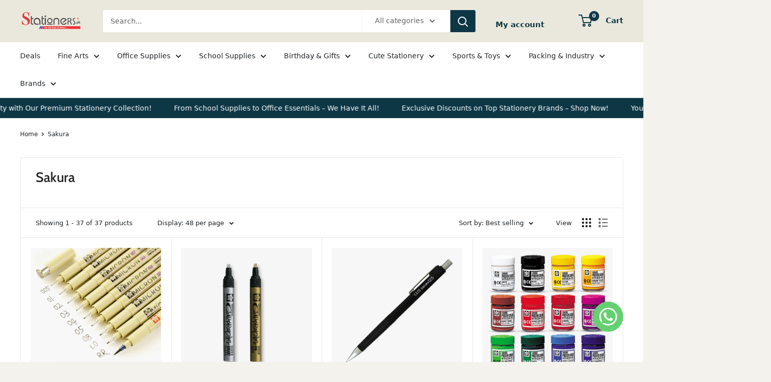

--- FILE ---
content_type: text/html; charset=utf-8
request_url: https://stationers.pk/collections/sakura
body_size: 65324
content:
<!doctype html>

<html class="no-js" lang="en">
  <head>

    <meta name="google-site-verification" content="5-CBVl75gMwk-1x7fHUNH8bWPacD7bghVXdl0YAwrG4" />
     <!-- Google Tag Manager -->
<script>(function(w,d,s,l,i){w[l]=w[l]||[];w[l].push({'gtm.start':
new Date().getTime(),event:'gtm.js'});var f=d.getElementsByTagName(s)[0],
j=d.createElement(s),dl=l!='dataLayer'?'&l='+l:'';j.async=true;j.src=
'https://www.googletagmanager.com/gtm.js?id='+i+dl;f.parentNode.insertBefore(j,f);
})(window,document,'script','dataLayer','GTM-NDMFBQZ8');</script>
<!-- End Google Tag Manager -->
    
    <meta name="google-site-verification" content="E6nkdtG6e_2e8u7zQa1mzXNtlpt0lUjfD57s4oGhUd4" />
 <link href="https://cdn.jsdelivr.net/npm/bootstrap@5.3.3/dist/css/bootstrap.min.css" rel="stylesheet">
  <script src="https://cdn.jsdelivr.net/npm/bootstrap@5.3.3/dist/js/bootstrap.bundle.min.js"></script>
    <script src="https://kit.fontawesome.com/a076d05399.js" crossorigin="anonymous"></script>


    
    
  <!--Start of Tawk.to Script-->
<script type="text/javascript">
var Tawk_API=Tawk_API||{}, Tawk_LoadStart=new Date();
(function(){
var s1=document.createElement("script"),s0=document.getElementsByTagName("script")[0];
s1.async=true;
s1.src='https://embed.tawk.to/65c322168d261e1b5f5d27da/1hm13qaod';
s1.charset='UTF-8';
s1.setAttribute('crossorigin','*');
s0.parentNode.insertBefore(s1,s0);
})();
</script>
<!--End of Tawk.to Script-->

    
  <meta name="google-site-verification" content="7Few6gq0L-ru8itKkIpVBzVkvek_3rvs2NfuLBmR2BE" />
    <meta charset="utf-8">
    
    <meta name="viewport" content="width=device-width, initial-scale=1.0, height=device-height, minimum-scale=1.0, maximum-scale=1.0">
    <meta name="theme-color" content="#0e3746"><title>Buy Sakura Art Supplies Online At Affordable Price
</title><meta name="description" content="Uncover Creativity With Sakura Art Supplies Including Pens, Markers, Paints &amp; More for Artists of all levels. Available at Stationers.pk online In Pakistan"><link rel="canonical" href="https://stationers.pk/collections/sakura"><link rel="shortcut icon" href="//stationers.pk/cdn/shop/files/Untitled_design_cd561a9f-37d0-44fb-a6dc-759afe3f466b_96x96.png?v=1688381106" type="image/png"><link rel="preload" as="style" href="//stationers.pk/cdn/shop/t/25/assets/theme.css?v=108269956453922240931740464324">
    <link rel="preload" as="script" href="//stationers.pk/cdn/shop/t/25/assets/theme.js?v=78367655078073360691683047551">
    <link rel="preconnect" href="https://cdn.shopify.com">
    <link rel="preconnect" href="https://fonts.shopifycdn.com">
    <link rel="dns-prefetch" href="https://productreviews.shopifycdn.com">
    <link rel="dns-prefetch" href="https://ajax.googleapis.com">
    <link rel="dns-prefetch" href="https://maps.googleapis.com">
    <link rel="dns-prefetch" href="https://maps.gstatic.com">

    <meta property="og:type" content="website">
  <meta property="og:title" content="Sakura">
  <meta property="og:image" content="http://stationers.pk/cdn/shop/products/Sakura-Pigma-Micron-Fineliner-Pen-Single-Piece_1.webp?v=1683632727">
  <meta property="og:image:secure_url" content="https://stationers.pk/cdn/shop/products/Sakura-Pigma-Micron-Fineliner-Pen-Single-Piece_1.webp?v=1683632727">
  <meta property="og:image:width" content="1080">
  <meta property="og:image:height" content="1080"><meta property="og:description" content="Uncover Creativity With Sakura Art Supplies Including Pens, Markers, Paints &amp; More for Artists of all levels. Available at Stationers.pk online In Pakistan"><meta property="og:url" content="https://stationers.pk/collections/sakura">
<meta property="og:site_name" content="stationers.pk"><meta name="twitter:card" content="summary"><meta name="twitter:title" content="Sakura">
  <meta name="twitter:description" content="Genuine Sakura Art Supplies Online in Pakistan Discover the joy of creating with authentic Sakura Art Supplies, now easily available online in Pakistan. From iconic Pigma Micron pens to vibrant Gelly Roll sets and professional brush markers, Sakura brings unmatched quality to your art desk. Students, illustrators, and calligraphy enthusiasts can find the perfect tools to express their creativity. The Sakura Art Store offers a wide selection of original products with convenient nationwide delivery. Say goodbye to limited local options—shop confidently from the comfort of your home. Bring your artistic vision to life with Sakura&#39;s trusted and innovative supplies. High-Quality Sakura Art Material Elevate your artistic journey with Sakura Art Material, a trusted name in creative expression. From vibrant gel pens to smooth-flowing brush pens and professional-grade markers, Sakura offers tools that inspire precision and passion. Perfect for artists, illustrators,">
  <meta name="twitter:image" content="https://stationers.pk/cdn/shop/products/Sakura-Pigma-Micron-Fineliner-Pen-Single-Piece_1_600x600_crop_center.webp?v=1683632727">
    <link rel="preload" href="//stationers.pk/cdn/fonts/cabin/cabin_n5.0250ac238cfbbff14d3c16fcc89f227ca95d5c6f.woff2" as="font" type="font/woff2" crossorigin><link rel="preload" href="//stationers.pk/cdn/fonts/figtree/figtree_n5.3b6b7df38aa5986536945796e1f947445832047c.woff2" as="font" type="font/woff2" crossorigin><style>
  @font-face {
  font-family: Cabin;
  font-weight: 500;
  font-style: normal;
  font-display: swap;
  src: url("//stationers.pk/cdn/fonts/cabin/cabin_n5.0250ac238cfbbff14d3c16fcc89f227ca95d5c6f.woff2") format("woff2"),
       url("//stationers.pk/cdn/fonts/cabin/cabin_n5.46470cf25a90d766aece73a31a42bfd8ef7a470b.woff") format("woff");
}

  @font-face {
  font-family: Figtree;
  font-weight: 500;
  font-style: normal;
  font-display: swap;
  src: url("//stationers.pk/cdn/fonts/figtree/figtree_n5.3b6b7df38aa5986536945796e1f947445832047c.woff2") format("woff2"),
       url("//stationers.pk/cdn/fonts/figtree/figtree_n5.f26bf6dcae278b0ed902605f6605fa3338e81dab.woff") format("woff");
}

@font-face {
  font-family: Figtree;
  font-weight: 600;
  font-style: normal;
  font-display: swap;
  src: url("//stationers.pk/cdn/fonts/figtree/figtree_n6.9d1ea52bb49a0a86cfd1b0383d00f83d3fcc14de.woff2") format("woff2"),
       url("//stationers.pk/cdn/fonts/figtree/figtree_n6.f0fcdea525a0e47b2ae4ab645832a8e8a96d31d3.woff") format("woff");
}

@font-face {
  font-family: Cabin;
  font-weight: 500;
  font-style: italic;
  font-display: swap;
  src: url("//stationers.pk/cdn/fonts/cabin/cabin_i5.41114c38a0d22162b36ab5069648ecffebea72e7.woff2") format("woff2"),
       url("//stationers.pk/cdn/fonts/cabin/cabin_i5.f5f8a3f9c0c9bcec2d24d4d78763a8a222af0879.woff") format("woff");
}


  @font-face {
  font-family: Figtree;
  font-weight: 700;
  font-style: normal;
  font-display: swap;
  src: url("//stationers.pk/cdn/fonts/figtree/figtree_n7.2fd9bfe01586148e644724096c9d75e8c7a90e55.woff2") format("woff2"),
       url("//stationers.pk/cdn/fonts/figtree/figtree_n7.ea05de92d862f9594794ab281c4c3a67501ef5fc.woff") format("woff");
}

  @font-face {
  font-family: Figtree;
  font-weight: 500;
  font-style: italic;
  font-display: swap;
  src: url("//stationers.pk/cdn/fonts/figtree/figtree_i5.969396f679a62854cf82dbf67acc5721e41351f0.woff2") format("woff2"),
       url("//stationers.pk/cdn/fonts/figtree/figtree_i5.93bc1cad6c73ca9815f9777c49176dfc9d2890dd.woff") format("woff");
}

  @font-face {
  font-family: Figtree;
  font-weight: 700;
  font-style: italic;
  font-display: swap;
  src: url("//stationers.pk/cdn/fonts/figtree/figtree_i7.06add7096a6f2ab742e09ec7e498115904eda1fe.woff2") format("woff2"),
       url("//stationers.pk/cdn/fonts/figtree/figtree_i7.ee584b5fcaccdbb5518c0228158941f8df81b101.woff") format("woff");
}


  :root {
    --default-text-font-size : 15px;
    --base-text-font-size    : 14px;
    --heading-font-family    : Cabin, sans-serif;
    --heading-font-weight    : 500;
    --heading-font-style     : normal;
    --text-font-family       : Figtree, sans-serif;
    --text-font-weight       : 500;
    --text-font-style        : normal;
    --text-font-bolder-weight: 600;
    --text-link-decoration   : underline;

    --text-color               : #616161;
    --text-color-rgb           : 97, 97, 97;
    --heading-color            : #222021;
    --border-color             : #e8e8e8;
    --border-color-rgb         : 232, 232, 232;
    --form-border-color        : #dbdbdb;
    --accent-color             : #0e3746;
    --accent-color-rgb         : 14, 55, 70;
    --link-color               : #cb1836;
    --link-color-hover         : #871024;
    --background               : #f4f2ec;
    --secondary-background     : #ffffff;
    --secondary-background-rgb : 255, 255, 255;
    --accent-background        : rgba(14, 55, 70, 0.08);

    --input-background: #ffffff;

    --error-color       : #cf0e0e;
    --error-background  : rgba(207, 14, 14, 0.07);
    --success-color     : #1c7b36;
    --success-background: rgba(28, 123, 54, 0.11);

    --primary-button-background      : #be2623;
    --primary-button-background-rgb  : 190, 38, 35;
    --primary-button-text-color      : #ffffff;
    --secondary-button-background    : #222021;
    --secondary-button-background-rgb: 34, 32, 33;
    --secondary-button-text-color    : #ffffff;

    --header-background      : #eae8dc;
    --header-text-color      : #0e3746;
    --header-light-text-color: #e8e8e8;
    --header-border-color    : rgba(232, 232, 232, 0.3);
    --header-accent-color    : #0e3746;

    --footer-background-color:    #0e3746;
    --footer-heading-text-color:  #ffffff;
    --footer-body-text-color:     #ffffff;
    --footer-body-text-color-rgb: 255, 255, 255;
    --footer-accent-color:        #be2623;
    --footer-accent-color-rgb:    190, 38, 35;
    --footer-border:              none;
    
    --flickity-arrow-color: #b5b5b5;--product-on-sale-accent           : #0e3746;
    --product-on-sale-accent-rgb       : 14, 55, 70;
    --product-on-sale-color            : #ffffff;
    --product-in-stock-color           : #1c7b36;
    --product-low-stock-color          : #cb1836;
    --product-sold-out-color           : #8a9297;
    --product-custom-label-1-background: #3f6ab1;
    --product-custom-label-1-color     : #ffffff;
    --product-custom-label-2-background: #8a44ae;
    --product-custom-label-2-color     : #ffffff;
    --product-review-star-color        : #ffbd00;

    --mobile-container-gutter : 20px;
    --desktop-container-gutter: 40px;

    /* Shopify related variables */
    --payment-terms-background-color: #f4f2ec;
  }
</style>

<script>
  // IE11 does not have support for CSS variables, so we have to polyfill them
  if (!(((window || {}).CSS || {}).supports && window.CSS.supports('(--a: 0)'))) {
    const script = document.createElement('script');
    script.type = 'text/javascript';
    script.src = 'https://cdn.jsdelivr.net/npm/css-vars-ponyfill@2';
    script.onload = function() {
      cssVars({});
    };

    document.getElementsByTagName('head')[0].appendChild(script);
  }
</script>


    <script>window.performance && window.performance.mark && window.performance.mark('shopify.content_for_header.start');</script><meta name="google-site-verification" content="a2x3XVzvg54JZJ1Rn_pAK1Grof9rSnQYxCv4_GXLARI">
<meta id="shopify-digital-wallet" name="shopify-digital-wallet" content="/25379110974/digital_wallets/dialog">
<link rel="alternate" type="application/atom+xml" title="Feed" href="/collections/sakura.atom" />
<link rel="alternate" type="application/json+oembed" href="https://stationers.pk/collections/sakura.oembed">
<script async="async" src="/checkouts/internal/preloads.js?locale=en-PK"></script>
<script id="shopify-features" type="application/json">{"accessToken":"6e232991d36dd1e2d74638f65aa03746","betas":["rich-media-storefront-analytics"],"domain":"stationers.pk","predictiveSearch":true,"shopId":25379110974,"locale":"en"}</script>
<script>var Shopify = Shopify || {};
Shopify.shop = "stationers-pk.myshopify.com";
Shopify.locale = "en";
Shopify.currency = {"active":"PKR","rate":"1.0"};
Shopify.country = "PK";
Shopify.theme = {"name":"Warehouse Live Theme","id":149296841017,"schema_name":"Warehouse","schema_version":"4.2.0","theme_store_id":871,"role":"main"};
Shopify.theme.handle = "null";
Shopify.theme.style = {"id":null,"handle":null};
Shopify.cdnHost = "stationers.pk/cdn";
Shopify.routes = Shopify.routes || {};
Shopify.routes.root = "/";</script>
<script type="module">!function(o){(o.Shopify=o.Shopify||{}).modules=!0}(window);</script>
<script>!function(o){function n(){var o=[];function n(){o.push(Array.prototype.slice.apply(arguments))}return n.q=o,n}var t=o.Shopify=o.Shopify||{};t.loadFeatures=n(),t.autoloadFeatures=n()}(window);</script>
<script id="shop-js-analytics" type="application/json">{"pageType":"collection"}</script>
<script defer="defer" async type="module" src="//stationers.pk/cdn/shopifycloud/shop-js/modules/v2/client.init-shop-cart-sync_BApSsMSl.en.esm.js"></script>
<script defer="defer" async type="module" src="//stationers.pk/cdn/shopifycloud/shop-js/modules/v2/chunk.common_CBoos6YZ.esm.js"></script>
<script type="module">
  await import("//stationers.pk/cdn/shopifycloud/shop-js/modules/v2/client.init-shop-cart-sync_BApSsMSl.en.esm.js");
await import("//stationers.pk/cdn/shopifycloud/shop-js/modules/v2/chunk.common_CBoos6YZ.esm.js");

  window.Shopify.SignInWithShop?.initShopCartSync?.({"fedCMEnabled":true,"windoidEnabled":true});

</script>
<script>(function() {
  var isLoaded = false;
  function asyncLoad() {
    if (isLoaded) return;
    isLoaded = true;
    var urls = ["https:\/\/static.klaviyo.com\/onsite\/js\/klaviyo.js?company_id=V6ViND\u0026shop=stationers-pk.myshopify.com","https:\/\/static.klaviyo.com\/onsite\/js\/klaviyo.js?company_id=V6ViND\u0026shop=stationers-pk.myshopify.com","https:\/\/pixel.orichi.info\/Content\/orichipixel.min.js?v=638149576757475123\u0026shop=stationers-pk.myshopify.com","https:\/\/seo.apps.avada.io\/scripttag\/avada-seo-installed.js?shop=stationers-pk.myshopify.com","https:\/\/beeapp.me\/jstag\/px-whatsapp.js?shop=stationers-pk.myshopify.com"];
    for (var i = 0; i < urls.length; i++) {
      var s = document.createElement('script');
      s.type = 'text/javascript';
      s.async = true;
      s.src = urls[i];
      var x = document.getElementsByTagName('script')[0];
      x.parentNode.insertBefore(s, x);
    }
  };
  if(window.attachEvent) {
    window.attachEvent('onload', asyncLoad);
  } else {
    window.addEventListener('load', asyncLoad, false);
  }
})();</script>
<script id="__st">var __st={"a":25379110974,"offset":18000,"reqid":"0d140637-0bc0-4b0d-b972-6bba3144709f-1768888896","pageurl":"stationers.pk\/collections\/sakura","u":"f1570ac42388","p":"collection","rtyp":"collection","rid":450675835193};</script>
<script>window.ShopifyPaypalV4VisibilityTracking = true;</script>
<script id="captcha-bootstrap">!function(){'use strict';const t='contact',e='account',n='new_comment',o=[[t,t],['blogs',n],['comments',n],[t,'customer']],c=[[e,'customer_login'],[e,'guest_login'],[e,'recover_customer_password'],[e,'create_customer']],r=t=>t.map((([t,e])=>`form[action*='/${t}']:not([data-nocaptcha='true']) input[name='form_type'][value='${e}']`)).join(','),a=t=>()=>t?[...document.querySelectorAll(t)].map((t=>t.form)):[];function s(){const t=[...o],e=r(t);return a(e)}const i='password',u='form_key',d=['recaptcha-v3-token','g-recaptcha-response','h-captcha-response',i],f=()=>{try{return window.sessionStorage}catch{return}},m='__shopify_v',_=t=>t.elements[u];function p(t,e,n=!1){try{const o=window.sessionStorage,c=JSON.parse(o.getItem(e)),{data:r}=function(t){const{data:e,action:n}=t;return t[m]||n?{data:e,action:n}:{data:t,action:n}}(c);for(const[e,n]of Object.entries(r))t.elements[e]&&(t.elements[e].value=n);n&&o.removeItem(e)}catch(o){console.error('form repopulation failed',{error:o})}}const l='form_type',E='cptcha';function T(t){t.dataset[E]=!0}const w=window,h=w.document,L='Shopify',v='ce_forms',y='captcha';let A=!1;((t,e)=>{const n=(g='f06e6c50-85a8-45c8-87d0-21a2b65856fe',I='https://cdn.shopify.com/shopifycloud/storefront-forms-hcaptcha/ce_storefront_forms_captcha_hcaptcha.v1.5.2.iife.js',D={infoText:'Protected by hCaptcha',privacyText:'Privacy',termsText:'Terms'},(t,e,n)=>{const o=w[L][v],c=o.bindForm;if(c)return c(t,g,e,D).then(n);var r;o.q.push([[t,g,e,D],n]),r=I,A||(h.body.append(Object.assign(h.createElement('script'),{id:'captcha-provider',async:!0,src:r})),A=!0)});var g,I,D;w[L]=w[L]||{},w[L][v]=w[L][v]||{},w[L][v].q=[],w[L][y]=w[L][y]||{},w[L][y].protect=function(t,e){n(t,void 0,e),T(t)},Object.freeze(w[L][y]),function(t,e,n,w,h,L){const[v,y,A,g]=function(t,e,n){const i=e?o:[],u=t?c:[],d=[...i,...u],f=r(d),m=r(i),_=r(d.filter((([t,e])=>n.includes(e))));return[a(f),a(m),a(_),s()]}(w,h,L),I=t=>{const e=t.target;return e instanceof HTMLFormElement?e:e&&e.form},D=t=>v().includes(t);t.addEventListener('submit',(t=>{const e=I(t);if(!e)return;const n=D(e)&&!e.dataset.hcaptchaBound&&!e.dataset.recaptchaBound,o=_(e),c=g().includes(e)&&(!o||!o.value);(n||c)&&t.preventDefault(),c&&!n&&(function(t){try{if(!f())return;!function(t){const e=f();if(!e)return;const n=_(t);if(!n)return;const o=n.value;o&&e.removeItem(o)}(t);const e=Array.from(Array(32),(()=>Math.random().toString(36)[2])).join('');!function(t,e){_(t)||t.append(Object.assign(document.createElement('input'),{type:'hidden',name:u})),t.elements[u].value=e}(t,e),function(t,e){const n=f();if(!n)return;const o=[...t.querySelectorAll(`input[type='${i}']`)].map((({name:t})=>t)),c=[...d,...o],r={};for(const[a,s]of new FormData(t).entries())c.includes(a)||(r[a]=s);n.setItem(e,JSON.stringify({[m]:1,action:t.action,data:r}))}(t,e)}catch(e){console.error('failed to persist form',e)}}(e),e.submit())}));const S=(t,e)=>{t&&!t.dataset[E]&&(n(t,e.some((e=>e===t))),T(t))};for(const o of['focusin','change'])t.addEventListener(o,(t=>{const e=I(t);D(e)&&S(e,y())}));const B=e.get('form_key'),M=e.get(l),P=B&&M;t.addEventListener('DOMContentLoaded',(()=>{const t=y();if(P)for(const e of t)e.elements[l].value===M&&p(e,B);[...new Set([...A(),...v().filter((t=>'true'===t.dataset.shopifyCaptcha))])].forEach((e=>S(e,t)))}))}(h,new URLSearchParams(w.location.search),n,t,e,['guest_login'])})(!0,!0)}();</script>
<script integrity="sha256-4kQ18oKyAcykRKYeNunJcIwy7WH5gtpwJnB7kiuLZ1E=" data-source-attribution="shopify.loadfeatures" defer="defer" src="//stationers.pk/cdn/shopifycloud/storefront/assets/storefront/load_feature-a0a9edcb.js" crossorigin="anonymous"></script>
<script data-source-attribution="shopify.dynamic_checkout.dynamic.init">var Shopify=Shopify||{};Shopify.PaymentButton=Shopify.PaymentButton||{isStorefrontPortableWallets:!0,init:function(){window.Shopify.PaymentButton.init=function(){};var t=document.createElement("script");t.src="https://stationers.pk/cdn/shopifycloud/portable-wallets/latest/portable-wallets.en.js",t.type="module",document.head.appendChild(t)}};
</script>
<script data-source-attribution="shopify.dynamic_checkout.buyer_consent">
  function portableWalletsHideBuyerConsent(e){var t=document.getElementById("shopify-buyer-consent"),n=document.getElementById("shopify-subscription-policy-button");t&&n&&(t.classList.add("hidden"),t.setAttribute("aria-hidden","true"),n.removeEventListener("click",e))}function portableWalletsShowBuyerConsent(e){var t=document.getElementById("shopify-buyer-consent"),n=document.getElementById("shopify-subscription-policy-button");t&&n&&(t.classList.remove("hidden"),t.removeAttribute("aria-hidden"),n.addEventListener("click",e))}window.Shopify?.PaymentButton&&(window.Shopify.PaymentButton.hideBuyerConsent=portableWalletsHideBuyerConsent,window.Shopify.PaymentButton.showBuyerConsent=portableWalletsShowBuyerConsent);
</script>
<script data-source-attribution="shopify.dynamic_checkout.cart.bootstrap">document.addEventListener("DOMContentLoaded",(function(){function t(){return document.querySelector("shopify-accelerated-checkout-cart, shopify-accelerated-checkout")}if(t())Shopify.PaymentButton.init();else{new MutationObserver((function(e,n){t()&&(Shopify.PaymentButton.init(),n.disconnect())})).observe(document.body,{childList:!0,subtree:!0})}}));
</script>

<script>window.performance && window.performance.mark && window.performance.mark('shopify.content_for_header.end');</script>

    <link rel="stylesheet" href="//stationers.pk/cdn/shop/t/25/assets/theme.css?v=108269956453922240931740464324">

    


  <script type="application/ld+json">
  {
    "@context": "https://schema.org",
    "@type": "BreadcrumbList",
  "itemListElement": [{
      "@type": "ListItem",
      "position": 1,
      "name": "Home",
      "item": "https://stationers.pk"
    },{
          "@type": "ListItem",
          "position": 2,
          "name": "Sakura",
          "item": "https://stationers.pk/collections/sakura"
        }]
  }
  </script>



    <script>
      // This allows to expose several variables to the global scope, to be used in scripts
      window.theme = {
        pageType: "collection",
        cartCount: 0,
        moneyFormat: "Rs.{{amount_no_decimals}}",
        moneyWithCurrencyFormat: "Rs.{{amount_no_decimals}}",
        currencyCodeEnabled: false,
        showDiscount: true,
        discountMode: "percentage",
        cartType: "drawer"
      };

      window.routes = {
        rootUrl: "\/",
        rootUrlWithoutSlash: '',
        cartUrl: "\/cart",
        cartAddUrl: "\/cart\/add",
        cartChangeUrl: "\/cart\/change",
        searchUrl: "\/search",
        productRecommendationsUrl: "\/recommendations\/products"
      };

      window.languages = {
        productRegularPrice: "Regular price",
        productSalePrice: "Sale price",
        collectionOnSaleLabel: "Save {{savings}}",
        productFormUnavailable: "Unavailable",
        productFormAddToCart: "Add to cart",
        productFormPreOrder: "Pre-order",
        productFormSoldOut: "Sold out",
        productAdded: "Product has been added to your cart",
        productAddedShort: "Added!",
        shippingEstimatorNoResults: "No shipping could be found for your address.",
        shippingEstimatorOneResult: "There is one shipping rate for your address:",
        shippingEstimatorMultipleResults: "There are {{count}} shipping rates for your address:",
        shippingEstimatorErrors: "There are some errors:"
      };

      document.documentElement.className = document.documentElement.className.replace('no-js', 'js');
    </script><script src="//stationers.pk/cdn/shop/t/25/assets/theme.js?v=78367655078073360691683047551" defer></script>
    <script src="//stationers.pk/cdn/shop/t/25/assets/custom.js?v=102476495355921946141683047551" defer></script><script>
        (function () {
          window.onpageshow = function() {
            // We force re-freshing the cart content onpageshow, as most browsers will serve a cache copy when hitting the
            // back button, which cause staled data
            document.documentElement.dispatchEvent(new CustomEvent('cart:refresh', {
              bubbles: true,
              detail: {scrollToTop: false}
            }));
          };
        })();
      </script><!-- Google tag (gtag.js) -->
<script async src="https://www.googletagmanager.com/gtag/js?id=G-BGM534ENJB"></script>
<script>
  window.dataLayer = window.dataLayer || [];
  function gtag(){dataLayer.push(arguments);}
  gtag('js', new Date());

  gtag('config', 'G-BGM534ENJB');
</script>
  <!-- BEGIN app block: shopify://apps/judge-me-reviews/blocks/judgeme_core/61ccd3b1-a9f2-4160-9fe9-4fec8413e5d8 --><!-- Start of Judge.me Core -->






<link rel="dns-prefetch" href="https://cdnwidget.judge.me">
<link rel="dns-prefetch" href="https://cdn.judge.me">
<link rel="dns-prefetch" href="https://cdn1.judge.me">
<link rel="dns-prefetch" href="https://api.judge.me">

<script data-cfasync='false' class='jdgm-settings-script'>window.jdgmSettings={"pagination":5,"disable_web_reviews":false,"badge_no_review_text":"No reviews","badge_n_reviews_text":"{{ n }} review/reviews","hide_badge_preview_if_no_reviews":true,"badge_hide_text":false,"enforce_center_preview_badge":false,"widget_title":"Customer Reviews","widget_open_form_text":"Write a review","widget_close_form_text":"Cancel review","widget_refresh_page_text":"Refresh page","widget_summary_text":"Based on {{ number_of_reviews }} review/reviews","widget_no_review_text":"Be the first to write a review","widget_name_field_text":"Display name","widget_verified_name_field_text":"Verified Name (public)","widget_name_placeholder_text":"Display name","widget_required_field_error_text":"This field is required.","widget_email_field_text":"Email address","widget_verified_email_field_text":"Verified Email (private, can not be edited)","widget_email_placeholder_text":"Your email address","widget_email_field_error_text":"Please enter a valid email address.","widget_rating_field_text":"Rating","widget_review_title_field_text":"Review Title","widget_review_title_placeholder_text":"Give your review a title","widget_review_body_field_text":"Review content","widget_review_body_placeholder_text":"Start writing here...","widget_pictures_field_text":"Picture/Video (optional)","widget_submit_review_text":"Submit Review","widget_submit_verified_review_text":"Submit Verified Review","widget_submit_success_msg_with_auto_publish":"Thank you! Please refresh the page in a few moments to see your review. You can remove or edit your review by logging into \u003ca href='https://judge.me/login' target='_blank' rel='nofollow noopener'\u003eJudge.me\u003c/a\u003e","widget_submit_success_msg_no_auto_publish":"Thank you! Your review will be published as soon as it is approved by the shop admin. You can remove or edit your review by logging into \u003ca href='https://judge.me/login' target='_blank' rel='nofollow noopener'\u003eJudge.me\u003c/a\u003e","widget_show_default_reviews_out_of_total_text":"Showing {{ n_reviews_shown }} out of {{ n_reviews }} reviews.","widget_show_all_link_text":"Show all","widget_show_less_link_text":"Show less","widget_author_said_text":"{{ reviewer_name }} said:","widget_days_text":"{{ n }} days ago","widget_weeks_text":"{{ n }} week/weeks ago","widget_months_text":"{{ n }} month/months ago","widget_years_text":"{{ n }} year/years ago","widget_yesterday_text":"Yesterday","widget_today_text":"Today","widget_replied_text":"\u003e\u003e {{ shop_name }} replied:","widget_read_more_text":"Read more","widget_reviewer_name_as_initial":"","widget_rating_filter_color":"#fbcd0a","widget_rating_filter_see_all_text":"See all reviews","widget_sorting_most_recent_text":"Most Recent","widget_sorting_highest_rating_text":"Highest Rating","widget_sorting_lowest_rating_text":"Lowest Rating","widget_sorting_with_pictures_text":"Only Pictures","widget_sorting_most_helpful_text":"Most Helpful","widget_open_question_form_text":"Ask a question","widget_reviews_subtab_text":"Reviews","widget_questions_subtab_text":"Questions","widget_question_label_text":"Question","widget_answer_label_text":"Answer","widget_question_placeholder_text":"Write your question here","widget_submit_question_text":"Submit Question","widget_question_submit_success_text":"Thank you for your question! We will notify you once it gets answered.","verified_badge_text":"Verified","verified_badge_bg_color":"","verified_badge_text_color":"","verified_badge_placement":"left-of-reviewer-name","widget_review_max_height":"","widget_hide_border":false,"widget_social_share":false,"widget_thumb":false,"widget_review_location_show":false,"widget_location_format":"","all_reviews_include_out_of_store_products":true,"all_reviews_out_of_store_text":"(out of store)","all_reviews_pagination":100,"all_reviews_product_name_prefix_text":"about","enable_review_pictures":true,"enable_question_anwser":false,"widget_theme":"default","review_date_format":"mm/dd/yyyy","default_sort_method":"most-recent","widget_product_reviews_subtab_text":"Product Reviews","widget_shop_reviews_subtab_text":"Shop Reviews","widget_other_products_reviews_text":"Reviews for other products","widget_store_reviews_subtab_text":"Store reviews","widget_no_store_reviews_text":"This store hasn't received any reviews yet","widget_web_restriction_product_reviews_text":"This product hasn't received any reviews yet","widget_no_items_text":"No items found","widget_show_more_text":"Show more","widget_write_a_store_review_text":"Write a Store Review","widget_other_languages_heading":"Reviews in Other Languages","widget_translate_review_text":"Translate review to {{ language }}","widget_translating_review_text":"Translating...","widget_show_original_translation_text":"Show original ({{ language }})","widget_translate_review_failed_text":"Review couldn't be translated.","widget_translate_review_retry_text":"Retry","widget_translate_review_try_again_later_text":"Try again later","show_product_url_for_grouped_product":false,"widget_sorting_pictures_first_text":"Pictures First","show_pictures_on_all_rev_page_mobile":false,"show_pictures_on_all_rev_page_desktop":false,"floating_tab_hide_mobile_install_preference":false,"floating_tab_button_name":"★ Reviews","floating_tab_title":"Let customers speak for us","floating_tab_button_color":"","floating_tab_button_background_color":"","floating_tab_url":"","floating_tab_url_enabled":false,"floating_tab_tab_style":"text","all_reviews_text_badge_text":"Customers rate us {{ shop.metafields.judgeme.all_reviews_rating | round: 1 }}/5 based on {{ shop.metafields.judgeme.all_reviews_count }} reviews.","all_reviews_text_badge_text_branded_style":"{{ shop.metafields.judgeme.all_reviews_rating | round: 1 }} out of 5 stars based on {{ shop.metafields.judgeme.all_reviews_count }} reviews","is_all_reviews_text_badge_a_link":false,"show_stars_for_all_reviews_text_badge":false,"all_reviews_text_badge_url":"","all_reviews_text_style":"branded","all_reviews_text_color_style":"judgeme_brand_color","all_reviews_text_color":"#108474","all_reviews_text_show_jm_brand":false,"featured_carousel_show_header":true,"featured_carousel_title":"Let customers speak for us","testimonials_carousel_title":"Customers are saying","videos_carousel_title":"Real customer stories","cards_carousel_title":"Customers are saying","featured_carousel_count_text":"from {{ n }} reviews","featured_carousel_add_link_to_all_reviews_page":false,"featured_carousel_url":"","featured_carousel_show_images":true,"featured_carousel_autoslide_interval":5,"featured_carousel_arrows_on_the_sides":false,"featured_carousel_height":250,"featured_carousel_width":80,"featured_carousel_image_size":0,"featured_carousel_image_height":250,"featured_carousel_arrow_color":"#eeeeee","verified_count_badge_style":"branded","verified_count_badge_orientation":"horizontal","verified_count_badge_color_style":"judgeme_brand_color","verified_count_badge_color":"#108474","is_verified_count_badge_a_link":false,"verified_count_badge_url":"","verified_count_badge_show_jm_brand":true,"widget_rating_preset_default":5,"widget_first_sub_tab":"product-reviews","widget_show_histogram":true,"widget_histogram_use_custom_color":false,"widget_pagination_use_custom_color":false,"widget_star_use_custom_color":false,"widget_verified_badge_use_custom_color":false,"widget_write_review_use_custom_color":false,"picture_reminder_submit_button":"Upload Pictures","enable_review_videos":false,"mute_video_by_default":false,"widget_sorting_videos_first_text":"Videos First","widget_review_pending_text":"Pending","featured_carousel_items_for_large_screen":3,"social_share_options_order":"Facebook,Twitter","remove_microdata_snippet":true,"disable_json_ld":false,"enable_json_ld_products":false,"preview_badge_show_question_text":false,"preview_badge_no_question_text":"No questions","preview_badge_n_question_text":"{{ number_of_questions }} question/questions","qa_badge_show_icon":false,"qa_badge_position":"same-row","remove_judgeme_branding":false,"widget_add_search_bar":false,"widget_search_bar_placeholder":"Search","widget_sorting_verified_only_text":"Verified only","featured_carousel_theme":"default","featured_carousel_show_rating":true,"featured_carousel_show_title":true,"featured_carousel_show_body":true,"featured_carousel_show_date":false,"featured_carousel_show_reviewer":true,"featured_carousel_show_product":false,"featured_carousel_header_background_color":"#108474","featured_carousel_header_text_color":"#ffffff","featured_carousel_name_product_separator":"reviewed","featured_carousel_full_star_background":"#108474","featured_carousel_empty_star_background":"#dadada","featured_carousel_vertical_theme_background":"#f9fafb","featured_carousel_verified_badge_enable":true,"featured_carousel_verified_badge_color":"#108474","featured_carousel_border_style":"round","featured_carousel_review_line_length_limit":3,"featured_carousel_more_reviews_button_text":"Read more reviews","featured_carousel_view_product_button_text":"View product","all_reviews_page_load_reviews_on":"scroll","all_reviews_page_load_more_text":"Load More Reviews","disable_fb_tab_reviews":false,"enable_ajax_cdn_cache":false,"widget_advanced_speed_features":5,"widget_public_name_text":"displayed publicly like","default_reviewer_name":"John Smith","default_reviewer_name_has_non_latin":true,"widget_reviewer_anonymous":"Anonymous","medals_widget_title":"Judge.me Review Medals","medals_widget_background_color":"#f9fafb","medals_widget_position":"footer_all_pages","medals_widget_border_color":"#f9fafb","medals_widget_verified_text_position":"left","medals_widget_use_monochromatic_version":false,"medals_widget_elements_color":"#108474","show_reviewer_avatar":true,"widget_invalid_yt_video_url_error_text":"Not a YouTube video URL","widget_max_length_field_error_text":"Please enter no more than {0} characters.","widget_show_country_flag":false,"widget_show_collected_via_shop_app":true,"widget_verified_by_shop_badge_style":"light","widget_verified_by_shop_text":"Verified by Shop","widget_show_photo_gallery":false,"widget_load_with_code_splitting":true,"widget_ugc_install_preference":false,"widget_ugc_title":"Made by us, Shared by you","widget_ugc_subtitle":"Tag us to see your picture featured in our page","widget_ugc_arrows_color":"#ffffff","widget_ugc_primary_button_text":"Buy Now","widget_ugc_primary_button_background_color":"#108474","widget_ugc_primary_button_text_color":"#ffffff","widget_ugc_primary_button_border_width":"0","widget_ugc_primary_button_border_style":"none","widget_ugc_primary_button_border_color":"#108474","widget_ugc_primary_button_border_radius":"25","widget_ugc_secondary_button_text":"Load More","widget_ugc_secondary_button_background_color":"#ffffff","widget_ugc_secondary_button_text_color":"#108474","widget_ugc_secondary_button_border_width":"2","widget_ugc_secondary_button_border_style":"solid","widget_ugc_secondary_button_border_color":"#108474","widget_ugc_secondary_button_border_radius":"25","widget_ugc_reviews_button_text":"View Reviews","widget_ugc_reviews_button_background_color":"#ffffff","widget_ugc_reviews_button_text_color":"#108474","widget_ugc_reviews_button_border_width":"2","widget_ugc_reviews_button_border_style":"solid","widget_ugc_reviews_button_border_color":"#108474","widget_ugc_reviews_button_border_radius":"25","widget_ugc_reviews_button_link_to":"judgeme-reviews-page","widget_ugc_show_post_date":true,"widget_ugc_max_width":"800","widget_rating_metafield_value_type":true,"widget_primary_color":"#FCBD00","widget_enable_secondary_color":false,"widget_secondary_color":"#edf5f5","widget_summary_average_rating_text":"{{ average_rating }} out of 5","widget_media_grid_title":"Customer photos \u0026 videos","widget_media_grid_see_more_text":"See more","widget_round_style":false,"widget_show_product_medals":true,"widget_verified_by_judgeme_text":"Verified by Judge.me","widget_show_store_medals":true,"widget_verified_by_judgeme_text_in_store_medals":"Verified by Judge.me","widget_media_field_exceed_quantity_message":"Sorry, we can only accept {{ max_media }} for one review.","widget_media_field_exceed_limit_message":"{{ file_name }} is too large, please select a {{ media_type }} less than {{ size_limit }}MB.","widget_review_submitted_text":"Review Submitted!","widget_question_submitted_text":"Question Submitted!","widget_close_form_text_question":"Cancel","widget_write_your_answer_here_text":"Write your answer here","widget_enabled_branded_link":true,"widget_show_collected_by_judgeme":false,"widget_reviewer_name_color":"","widget_write_review_text_color":"","widget_write_review_bg_color":"","widget_collected_by_judgeme_text":"collected by Judge.me","widget_pagination_type":"standard","widget_load_more_text":"Load More","widget_load_more_color":"#108474","widget_full_review_text":"Full Review","widget_read_more_reviews_text":"Read More Reviews","widget_read_questions_text":"Read Questions","widget_questions_and_answers_text":"Questions \u0026 Answers","widget_verified_by_text":"Verified by","widget_verified_text":"Verified","widget_number_of_reviews_text":"{{ number_of_reviews }} reviews","widget_back_button_text":"Back","widget_next_button_text":"Next","widget_custom_forms_filter_button":"Filters","custom_forms_style":"horizontal","widget_show_review_information":true,"how_reviews_are_collected":"How reviews are collected?","widget_show_review_keywords":false,"widget_gdpr_statement":"How we use your data: We'll only contact you about the review you left, and only if necessary. By submitting your review, you agree to Judge.me's \u003ca href='https://judge.me/terms' target='_blank' rel='nofollow noopener'\u003eterms\u003c/a\u003e, \u003ca href='https://judge.me/privacy' target='_blank' rel='nofollow noopener'\u003eprivacy\u003c/a\u003e and \u003ca href='https://judge.me/content-policy' target='_blank' rel='nofollow noopener'\u003econtent\u003c/a\u003e policies.","widget_multilingual_sorting_enabled":false,"widget_translate_review_content_enabled":false,"widget_translate_review_content_method":"manual","popup_widget_review_selection":"automatically_with_pictures","popup_widget_round_border_style":true,"popup_widget_show_title":true,"popup_widget_show_body":true,"popup_widget_show_reviewer":false,"popup_widget_show_product":true,"popup_widget_show_pictures":true,"popup_widget_use_review_picture":true,"popup_widget_show_on_home_page":true,"popup_widget_show_on_product_page":true,"popup_widget_show_on_collection_page":true,"popup_widget_show_on_cart_page":true,"popup_widget_position":"bottom_left","popup_widget_first_review_delay":5,"popup_widget_duration":5,"popup_widget_interval":5,"popup_widget_review_count":5,"popup_widget_hide_on_mobile":true,"review_snippet_widget_round_border_style":true,"review_snippet_widget_card_color":"#FFFFFF","review_snippet_widget_slider_arrows_background_color":"#FFFFFF","review_snippet_widget_slider_arrows_color":"#000000","review_snippet_widget_star_color":"#108474","show_product_variant":false,"all_reviews_product_variant_label_text":"Variant: ","widget_show_verified_branding":true,"widget_ai_summary_title":"Customers say","widget_ai_summary_disclaimer":"AI-powered review summary based on recent customer reviews","widget_show_ai_summary":false,"widget_show_ai_summary_bg":false,"widget_show_review_title_input":false,"redirect_reviewers_invited_via_email":"external_form","request_store_review_after_product_review":true,"request_review_other_products_in_order":false,"review_form_color_scheme":"default","review_form_corner_style":"square","review_form_star_color":{},"review_form_text_color":"#333333","review_form_background_color":"#ffffff","review_form_field_background_color":"#fafafa","review_form_button_color":{},"review_form_button_text_color":"#ffffff","review_form_modal_overlay_color":"#000000","review_content_screen_title_text":"How would you rate this product?","review_content_introduction_text":"We would love it if you would share a bit about your experience.","store_review_form_title_text":"How would you rate this store?","store_review_form_introduction_text":"We would love it if you would share a bit about your experience.","show_review_guidance_text":true,"one_star_review_guidance_text":"Poor","five_star_review_guidance_text":"Great","customer_information_screen_title_text":"About you","customer_information_introduction_text":"Please tell us more about you.","custom_questions_screen_title_text":"Your experience in more detail","custom_questions_introduction_text":"Here are a few questions to help us understand more about your experience.","review_submitted_screen_title_text":"Thanks for your review!","review_submitted_screen_thank_you_text":"We are processing it and it will appear on the store soon.","review_submitted_screen_email_verification_text":"Please confirm your email by clicking the link we just sent you. This helps us keep reviews authentic.","review_submitted_request_store_review_text":"Would you like to share your experience of shopping with us?","review_submitted_review_other_products_text":"Would you like to review these products?","store_review_screen_title_text":"Would you like to share your experience of shopping with us?","store_review_introduction_text":"We value your feedback and use it to improve. Please share any thoughts or suggestions you have.","reviewer_media_screen_title_picture_text":"Share a picture","reviewer_media_introduction_picture_text":"Upload a photo to support your review.","reviewer_media_screen_title_video_text":"Share a video","reviewer_media_introduction_video_text":"Upload a video to support your review.","reviewer_media_screen_title_picture_or_video_text":"Share a picture or video","reviewer_media_introduction_picture_or_video_text":"Upload a photo or video to support your review.","reviewer_media_youtube_url_text":"Paste your Youtube URL here","advanced_settings_next_step_button_text":"Next","advanced_settings_close_review_button_text":"Close","modal_write_review_flow":true,"write_review_flow_required_text":"Required","write_review_flow_privacy_message_text":"We respect your privacy.","write_review_flow_anonymous_text":"Post review as anonymous","write_review_flow_visibility_text":"This won't be visible to other customers.","write_review_flow_multiple_selection_help_text":"Select as many as you like","write_review_flow_single_selection_help_text":"Select one option","write_review_flow_required_field_error_text":"This field is required","write_review_flow_invalid_email_error_text":"Please enter a valid email address","write_review_flow_max_length_error_text":"Max. {{ max_length }} characters.","write_review_flow_media_upload_text":"\u003cb\u003eClick to upload\u003c/b\u003e or drag and drop","write_review_flow_gdpr_statement":"We'll only contact you about your review if necessary. By submitting your review, you agree to our \u003ca href='https://judge.me/terms' target='_blank' rel='nofollow noopener'\u003eterms and conditions\u003c/a\u003e and \u003ca href='https://judge.me/privacy' target='_blank' rel='nofollow noopener'\u003eprivacy policy\u003c/a\u003e.","rating_only_reviews_enabled":false,"show_negative_reviews_help_screen":false,"new_review_flow_help_screen_rating_threshold":3,"negative_review_resolution_screen_title_text":"Tell us more","negative_review_resolution_text":"Your experience matters to us. If there were issues with your purchase, we're here to help. Feel free to reach out to us, we'd love the opportunity to make things right.","negative_review_resolution_button_text":"Contact us","negative_review_resolution_proceed_with_review_text":"Leave a review","negative_review_resolution_subject":"Issue with purchase from {{ shop_name }}.{{ order_name }}","preview_badge_collection_page_install_status":false,"widget_review_custom_css":"","preview_badge_custom_css":"","preview_badge_stars_count":"5-stars","featured_carousel_custom_css":"","floating_tab_custom_css":"","all_reviews_widget_custom_css":"","medals_widget_custom_css":"","verified_badge_custom_css":"","all_reviews_text_custom_css":"","transparency_badges_collected_via_store_invite":true,"transparency_badges_from_another_provider":true,"transparency_badges_collected_from_store_visitor":true,"transparency_badges_collected_by_verified_review_provider":true,"transparency_badges_earned_reward":true,"transparency_badges_collected_via_store_invite_text":"Review collected via store invitation","transparency_badges_from_another_provider_text":"Review collected from another provider","transparency_badges_collected_from_store_visitor_text":"Review collected from a store visitor","transparency_badges_written_in_google_text":"Review written in Google","transparency_badges_written_in_etsy_text":"Review written in Etsy","transparency_badges_written_in_shop_app_text":"Review written in Shop App","transparency_badges_earned_reward_text":"Review earned a reward for future purchase","product_review_widget_per_page":10,"widget_store_review_label_text":"Review about the store","checkout_comment_extension_title_on_product_page":"Customer Comments","checkout_comment_extension_num_latest_comment_show":5,"checkout_comment_extension_format":"name_and_timestamp","checkout_comment_customer_name":"last_initial","checkout_comment_comment_notification":true,"preview_badge_collection_page_install_preference":false,"preview_badge_home_page_install_preference":false,"preview_badge_product_page_install_preference":false,"review_widget_install_preference":"","review_carousel_install_preference":false,"floating_reviews_tab_install_preference":"none","verified_reviews_count_badge_install_preference":false,"all_reviews_text_install_preference":false,"review_widget_best_location":false,"judgeme_medals_install_preference":false,"review_widget_revamp_enabled":true,"review_widget_qna_enabled":false,"review_widget_revamp_dual_publish_end_date":"2026-01-06T11:42:06.000+00:00","review_widget_header_theme":"minimal","review_widget_widget_title_enabled":true,"review_widget_header_text_size":"medium","review_widget_header_text_weight":"regular","review_widget_average_rating_style":"compact","review_widget_bar_chart_enabled":true,"review_widget_bar_chart_type":"numbers","review_widget_bar_chart_style":"standard","review_widget_expanded_media_gallery_enabled":false,"review_widget_reviews_section_theme":"standard","review_widget_image_style":"thumbnails","review_widget_review_image_ratio":"square","review_widget_stars_size":"medium","review_widget_verified_badge":"standard_text","review_widget_review_title_text_size":"medium","review_widget_review_text_size":"medium","review_widget_review_text_length":"medium","review_widget_number_of_columns_desktop":3,"review_widget_carousel_transition_speed":5,"review_widget_custom_questions_answers_display":"always","review_widget_button_text_color":"#FFFFFF","review_widget_text_color":"#000000","review_widget_lighter_text_color":"#7B7B7B","review_widget_corner_styling":"soft","review_widget_review_word_singular":"Review","review_widget_review_word_plural":"Reviews","review_widget_voting_label":"Helpful?","review_widget_shop_reply_label":"Reply from {{ shop_name }}:","review_widget_filters_title":"Filters","qna_widget_question_word_singular":"Question","qna_widget_question_word_plural":"Questions","qna_widget_answer_reply_label":"Answer from {{ answerer_name }}:","qna_content_screen_title_text":"Ask a question about this product","qna_widget_question_required_field_error_text":"Please enter your question.","qna_widget_flow_gdpr_statement":"We'll only contact you about your question if necessary. By submitting your question, you agree to our \u003ca href='https://judge.me/terms' target='_blank' rel='nofollow noopener'\u003eterms and conditions\u003c/a\u003e and \u003ca href='https://judge.me/privacy' target='_blank' rel='nofollow noopener'\u003eprivacy policy\u003c/a\u003e.","qna_widget_question_submitted_text":"Thanks for your question!","qna_widget_close_form_text_question":"Close","qna_widget_question_submit_success_text":"We’ll notify you by email when your question is answered.","all_reviews_widget_v2025_enabled":false,"all_reviews_widget_v2025_header_theme":"default","all_reviews_widget_v2025_widget_title_enabled":true,"all_reviews_widget_v2025_header_text_size":"medium","all_reviews_widget_v2025_header_text_weight":"regular","all_reviews_widget_v2025_average_rating_style":"compact","all_reviews_widget_v2025_bar_chart_enabled":true,"all_reviews_widget_v2025_bar_chart_type":"numbers","all_reviews_widget_v2025_bar_chart_style":"standard","all_reviews_widget_v2025_expanded_media_gallery_enabled":false,"all_reviews_widget_v2025_show_store_medals":true,"all_reviews_widget_v2025_show_photo_gallery":true,"all_reviews_widget_v2025_show_review_keywords":false,"all_reviews_widget_v2025_show_ai_summary":false,"all_reviews_widget_v2025_show_ai_summary_bg":false,"all_reviews_widget_v2025_add_search_bar":false,"all_reviews_widget_v2025_default_sort_method":"most-recent","all_reviews_widget_v2025_reviews_per_page":10,"all_reviews_widget_v2025_reviews_section_theme":"default","all_reviews_widget_v2025_image_style":"thumbnails","all_reviews_widget_v2025_review_image_ratio":"square","all_reviews_widget_v2025_stars_size":"medium","all_reviews_widget_v2025_verified_badge":"bold_badge","all_reviews_widget_v2025_review_title_text_size":"medium","all_reviews_widget_v2025_review_text_size":"medium","all_reviews_widget_v2025_review_text_length":"medium","all_reviews_widget_v2025_number_of_columns_desktop":3,"all_reviews_widget_v2025_carousel_transition_speed":5,"all_reviews_widget_v2025_custom_questions_answers_display":"always","all_reviews_widget_v2025_show_product_variant":false,"all_reviews_widget_v2025_show_reviewer_avatar":true,"all_reviews_widget_v2025_reviewer_name_as_initial":"","all_reviews_widget_v2025_review_location_show":false,"all_reviews_widget_v2025_location_format":"","all_reviews_widget_v2025_show_country_flag":false,"all_reviews_widget_v2025_verified_by_shop_badge_style":"light","all_reviews_widget_v2025_social_share":false,"all_reviews_widget_v2025_social_share_options_order":"Facebook,Twitter,LinkedIn,Pinterest","all_reviews_widget_v2025_pagination_type":"standard","all_reviews_widget_v2025_button_text_color":"#FFFFFF","all_reviews_widget_v2025_text_color":"#000000","all_reviews_widget_v2025_lighter_text_color":"#7B7B7B","all_reviews_widget_v2025_corner_styling":"soft","all_reviews_widget_v2025_title":"Customer reviews","all_reviews_widget_v2025_ai_summary_title":"Customers say about this store","all_reviews_widget_v2025_no_review_text":"Be the first to write a review","platform":"shopify","branding_url":"https://app.judge.me/reviews","branding_text":"Powered by Judge.me","locale":"en","reply_name":"stationers.pk","widget_version":"3.0","footer":true,"autopublish":true,"review_dates":true,"enable_custom_form":false,"shop_locale":"en","enable_multi_locales_translations":false,"show_review_title_input":false,"review_verification_email_status":"always","can_be_branded":false,"reply_name_text":"stationers.pk"};</script> <style class='jdgm-settings-style'>.jdgm-xx{left:0}:root{--jdgm-primary-color: #FCBD00;--jdgm-secondary-color: rgba(252,189,0,0.1);--jdgm-star-color: #FCBD00;--jdgm-write-review-text-color: white;--jdgm-write-review-bg-color: #FCBD00;--jdgm-paginate-color: #FCBD00;--jdgm-border-radius: 0;--jdgm-reviewer-name-color: #FCBD00}.jdgm-histogram__bar-content{background-color:#FCBD00}.jdgm-rev[data-verified-buyer=true] .jdgm-rev__icon.jdgm-rev__icon:after,.jdgm-rev__buyer-badge.jdgm-rev__buyer-badge{color:white;background-color:#FCBD00}.jdgm-review-widget--small .jdgm-gallery.jdgm-gallery .jdgm-gallery__thumbnail-link:nth-child(8) .jdgm-gallery__thumbnail-wrapper.jdgm-gallery__thumbnail-wrapper:before{content:"See more"}@media only screen and (min-width: 768px){.jdgm-gallery.jdgm-gallery .jdgm-gallery__thumbnail-link:nth-child(8) .jdgm-gallery__thumbnail-wrapper.jdgm-gallery__thumbnail-wrapper:before{content:"See more"}}.jdgm-prev-badge[data-average-rating='0.00']{display:none !important}.jdgm-author-all-initials{display:none !important}.jdgm-author-last-initial{display:none !important}.jdgm-rev-widg__title{visibility:hidden}.jdgm-rev-widg__summary-text{visibility:hidden}.jdgm-prev-badge__text{visibility:hidden}.jdgm-rev__prod-link-prefix:before{content:'about'}.jdgm-rev__variant-label:before{content:'Variant: '}.jdgm-rev__out-of-store-text:before{content:'(out of store)'}@media only screen and (min-width: 768px){.jdgm-rev__pics .jdgm-rev_all-rev-page-picture-separator,.jdgm-rev__pics .jdgm-rev__product-picture{display:none}}@media only screen and (max-width: 768px){.jdgm-rev__pics .jdgm-rev_all-rev-page-picture-separator,.jdgm-rev__pics .jdgm-rev__product-picture{display:none}}.jdgm-preview-badge[data-template="product"]{display:none !important}.jdgm-preview-badge[data-template="collection"]{display:none !important}.jdgm-preview-badge[data-template="index"]{display:none !important}.jdgm-review-widget[data-from-snippet="true"]{display:none !important}.jdgm-verified-count-badget[data-from-snippet="true"]{display:none !important}.jdgm-carousel-wrapper[data-from-snippet="true"]{display:none !important}.jdgm-all-reviews-text[data-from-snippet="true"]{display:none !important}.jdgm-medals-section[data-from-snippet="true"]{display:none !important}.jdgm-ugc-media-wrapper[data-from-snippet="true"]{display:none !important}.jdgm-review-snippet-widget .jdgm-rev-snippet-widget__cards-container .jdgm-rev-snippet-card{border-radius:8px;background:#fff}.jdgm-review-snippet-widget .jdgm-rev-snippet-widget__cards-container .jdgm-rev-snippet-card__rev-rating .jdgm-star{color:#108474}.jdgm-review-snippet-widget .jdgm-rev-snippet-widget__prev-btn,.jdgm-review-snippet-widget .jdgm-rev-snippet-widget__next-btn{border-radius:50%;background:#fff}.jdgm-review-snippet-widget .jdgm-rev-snippet-widget__prev-btn>svg,.jdgm-review-snippet-widget .jdgm-rev-snippet-widget__next-btn>svg{fill:#000}.jdgm-full-rev-modal.rev-snippet-widget .jm-mfp-container .jm-mfp-content,.jdgm-full-rev-modal.rev-snippet-widget .jm-mfp-container .jdgm-full-rev__icon,.jdgm-full-rev-modal.rev-snippet-widget .jm-mfp-container .jdgm-full-rev__pic-img,.jdgm-full-rev-modal.rev-snippet-widget .jm-mfp-container .jdgm-full-rev__reply{border-radius:8px}.jdgm-full-rev-modal.rev-snippet-widget .jm-mfp-container .jdgm-full-rev[data-verified-buyer="true"] .jdgm-full-rev__icon::after{border-radius:8px}.jdgm-full-rev-modal.rev-snippet-widget .jm-mfp-container .jdgm-full-rev .jdgm-rev__buyer-badge{border-radius:calc( 8px / 2 )}.jdgm-full-rev-modal.rev-snippet-widget .jm-mfp-container .jdgm-full-rev .jdgm-full-rev__replier::before{content:'stationers.pk'}.jdgm-full-rev-modal.rev-snippet-widget .jm-mfp-container .jdgm-full-rev .jdgm-full-rev__product-button{border-radius:calc( 8px * 6 )}
</style> <style class='jdgm-settings-style'></style>

  
  
  
  <style class='jdgm-miracle-styles'>
  @-webkit-keyframes jdgm-spin{0%{-webkit-transform:rotate(0deg);-ms-transform:rotate(0deg);transform:rotate(0deg)}100%{-webkit-transform:rotate(359deg);-ms-transform:rotate(359deg);transform:rotate(359deg)}}@keyframes jdgm-spin{0%{-webkit-transform:rotate(0deg);-ms-transform:rotate(0deg);transform:rotate(0deg)}100%{-webkit-transform:rotate(359deg);-ms-transform:rotate(359deg);transform:rotate(359deg)}}@font-face{font-family:'JudgemeStar';src:url("[data-uri]") format("woff");font-weight:normal;font-style:normal}.jdgm-star{font-family:'JudgemeStar';display:inline !important;text-decoration:none !important;padding:0 4px 0 0 !important;margin:0 !important;font-weight:bold;opacity:1;-webkit-font-smoothing:antialiased;-moz-osx-font-smoothing:grayscale}.jdgm-star:hover{opacity:1}.jdgm-star:last-of-type{padding:0 !important}.jdgm-star.jdgm--on:before{content:"\e000"}.jdgm-star.jdgm--off:before{content:"\e001"}.jdgm-star.jdgm--half:before{content:"\e002"}.jdgm-widget *{margin:0;line-height:1.4;-webkit-box-sizing:border-box;-moz-box-sizing:border-box;box-sizing:border-box;-webkit-overflow-scrolling:touch}.jdgm-hidden{display:none !important;visibility:hidden !important}.jdgm-temp-hidden{display:none}.jdgm-spinner{width:40px;height:40px;margin:auto;border-radius:50%;border-top:2px solid #eee;border-right:2px solid #eee;border-bottom:2px solid #eee;border-left:2px solid #ccc;-webkit-animation:jdgm-spin 0.8s infinite linear;animation:jdgm-spin 0.8s infinite linear}.jdgm-spinner:empty{display:block}.jdgm-prev-badge{display:block !important}

</style>


  
  
   


<script data-cfasync='false' class='jdgm-script'>
!function(e){window.jdgm=window.jdgm||{},jdgm.CDN_HOST="https://cdnwidget.judge.me/",jdgm.CDN_HOST_ALT="https://cdn2.judge.me/cdn/widget_frontend/",jdgm.API_HOST="https://api.judge.me/",jdgm.CDN_BASE_URL="https://cdn.shopify.com/extensions/019bd8d1-7316-7084-ad16-a5cae1fbcea4/judgeme-extensions-298/assets/",
jdgm.docReady=function(d){(e.attachEvent?"complete"===e.readyState:"loading"!==e.readyState)?
setTimeout(d,0):e.addEventListener("DOMContentLoaded",d)},jdgm.loadCSS=function(d,t,o,a){
!o&&jdgm.loadCSS.requestedUrls.indexOf(d)>=0||(jdgm.loadCSS.requestedUrls.push(d),
(a=e.createElement("link")).rel="stylesheet",a.class="jdgm-stylesheet",a.media="nope!",
a.href=d,a.onload=function(){this.media="all",t&&setTimeout(t)},e.body.appendChild(a))},
jdgm.loadCSS.requestedUrls=[],jdgm.loadJS=function(e,d){var t=new XMLHttpRequest;
t.onreadystatechange=function(){4===t.readyState&&(Function(t.response)(),d&&d(t.response))},
t.open("GET",e),t.onerror=function(){if(e.indexOf(jdgm.CDN_HOST)===0&&jdgm.CDN_HOST_ALT!==jdgm.CDN_HOST){var f=e.replace(jdgm.CDN_HOST,jdgm.CDN_HOST_ALT);jdgm.loadJS(f,d)}},t.send()},jdgm.docReady((function(){(window.jdgmLoadCSS||e.querySelectorAll(
".jdgm-widget, .jdgm-all-reviews-page").length>0)&&(jdgmSettings.widget_load_with_code_splitting?
parseFloat(jdgmSettings.widget_version)>=3?jdgm.loadCSS(jdgm.CDN_HOST+"widget_v3/base.css"):
jdgm.loadCSS(jdgm.CDN_HOST+"widget/base.css"):jdgm.loadCSS(jdgm.CDN_HOST+"shopify_v2.css"),
jdgm.loadJS(jdgm.CDN_HOST+"loa"+"der.js"))}))}(document);
</script>
<noscript><link rel="stylesheet" type="text/css" media="all" href="https://cdnwidget.judge.me/shopify_v2.css"></noscript>

<!-- BEGIN app snippet: theme_fix_tags --><script>
  (function() {
    var jdgmThemeFixes = null;
    if (!jdgmThemeFixes) return;
    var thisThemeFix = jdgmThemeFixes[Shopify.theme.id];
    if (!thisThemeFix) return;

    if (thisThemeFix.html) {
      document.addEventListener("DOMContentLoaded", function() {
        var htmlDiv = document.createElement('div');
        htmlDiv.classList.add('jdgm-theme-fix-html');
        htmlDiv.innerHTML = thisThemeFix.html;
        document.body.append(htmlDiv);
      });
    };

    if (thisThemeFix.css) {
      var styleTag = document.createElement('style');
      styleTag.classList.add('jdgm-theme-fix-style');
      styleTag.innerHTML = thisThemeFix.css;
      document.head.append(styleTag);
    };

    if (thisThemeFix.js) {
      var scriptTag = document.createElement('script');
      scriptTag.classList.add('jdgm-theme-fix-script');
      scriptTag.innerHTML = thisThemeFix.js;
      document.head.append(scriptTag);
    };
  })();
</script>
<!-- END app snippet -->
<!-- End of Judge.me Core -->



<!-- END app block --><!-- BEGIN app block: shopify://apps/parkour-facebook-pixel/blocks/threasury_pixel/f23b2ffe-4c53-446e-ad3a-7976ffbee5c2 -->

<script>
  (function () {
    const params = new URLSearchParams(window.location.search);
    const hasBuilderMode = params.get('eventBuilderMode') === 'true';
    const encodedSelector = params.get('selector');

    if (hasBuilderMode) {
      sessionStorage.setItem('eventBuilderMode', '1');
    }

    const fromSession = sessionStorage.getItem('eventBuilderMode');

    // ✅ Store the decoded selector globally
    if (encodedSelector) {
      try {
        const decoded = decodeURIComponent(encodedSelector);
        sessionStorage.setItem('eventBuilderSelector', decoded);
        window.extractedSelector = decoded;
        console.log('[Parkour] Builder selector loaded:', decoded);
      } catch (err) {
        console.warn('[Parkour] Failed to decode selector:', err);
      }
    }

    // ✅ Load eventBuilder.js if in builder mode
    if (hasBuilderMode || fromSession) {
      const s = document.createElement('script');
      s.src = "https://cdn.shopify.com/extensions/019bb5d1-f76d-7fa6-8599-bd69c852119b/parkour-pixel-104/assets/eventBuilder.js";
      s.async = true;
      document.head.appendChild(s);
    }
  })();
</script>

<script>
  document.addEventListener('DOMContentLoaded', function () {
    const metaData = ``;
    const customEvents = metaData ? JSON.parse(metaData) : null;
    try {
      const hasCustomEvents = customEvents || localStorage.getItem('Parkour_custom_events_fb');
      if (hasCustomEvents && hasCustomEvents !== '[]') {
        const script = document.createElement('script');
        script.src = "https://cdn.shopify.com/extensions/019bb5d1-f76d-7fa6-8599-bd69c852119b/parkour-pixel-104/assets/customTracker.js";
        script.async = true;
        document.head.appendChild(script);
      }
    } catch (e) {
      console.warn('[Parkour] customTracker.js load failed', e);
    }
  });
</script>

<script>
const FacebookTracker = {
  config: {
    debug: localStorage.getItem('tdb') || null,
    storageKeys: {
      PREFERRED_ID: 'Parkour_preferred_id_fb',
      AD_INFO: 'Parkour_ad_info_fb',
      AD_LOGS: 'Parkour_ad_logs_fb',
      PIXEL_STATUS: 'Parkour_pixel_app_status_fb',
      PIXEL_CONFIG: 'Parkour_pixel_config_fb',
      CUSTOMER_HASHED: 'Parkour_Customer_params_fb',
      CUSTOM_EVENTS: 'Parkour_custom_events_fb',
      WEB_PIXEL: 'Parkour_web_pixel_fb',
      EXTERNAL_ID: 'Parkour_external_id',
      PAGE_DATA: 'Parkour_page_data',
      FBC: 'Parkour_fbc',
      FBP: 'Parkour_fbp',
    },
    fbParams: {
      standard: ['fbclid', 'utm_campaign', 'ad_name', 'utm_source', 'adset_name', 'campaign_id', 'adset_id', 'ad_id', 'utm_id']
    }
  },

  utils: {
    log(message, data = null) {
      if (FacebookTracker.config.debug === null) return;
      console.log(`[Facebook Tracker] ${message}`, data);
    },
    async HashString(str) {
      if (!str) return '';
      const encoder = new TextEncoder();
      const data = encoder.encode(str);
      const hash = await crypto.subtle.digest('SHA-256', data);
      return Array.from(new Uint8Array(hash)).map(b => b.toString(16).padStart(2, '0')).join('');
    },
    retry: async (fn, attempts = 3) => {
      for (let i = 0; i < attempts; i++) {
        try { return await fn(); } catch (e) {
          if (i === attempts - 1) throw e;
          await new Promise(r => setTimeout(r, (i + 1) * 1000));
        }
      }
    },
    generateId(prefix = 'CID') {
      return `${prefix}-${Date.now()}-${Math.random().toString(36).substr(2, 9)}`;
    },
    getCookie(name) {
      const match = document.cookie.match(new RegExp(`(^| )${name}=([^;]+)`));
      return match ? match[2] : null;
    },
    setCookie(name, value, days = 90) {
      const expires = new Date(Date.now() + days * 864e5).toUTCString();
      document.cookie = `${name}=${value}; expires=${expires}; path=/; SameSite=Lax`;
    },
    getUrlParam(name) {
      return new URLSearchParams(window.location.search).get(name);
    },
    getFormattedTimestamp() {
      const now = new Date();
      return { timestamp: now.toISOString(), formattedDate: now.toLocaleString() };
    },
    safeParseMetaData(data) {
      try {
        return JSON.parse(data);
      } catch (e) {
        return JSON.parse(decodeURIComponent(atob(data)))
      }
    }
  },

  storage: {
    set(key, value) {
      localStorage.setItem(key, typeof value === 'string' ? value : JSON.stringify(value));
    },
    get(key, type = 'json') {
      const val = localStorage.getItem(key);
      if (!val) return null;
      return type === 'string' ? val : JSON.parse(val);
    },
    appendToArray(key, item) {
      const arr = FacebookTracker.storage.get(key) || [];
      FacebookTracker.storage.set(key, [...arr, item]);
    }
  },

  tracking: {
    async initializeExternalId() {
      let id = FacebookTracker.storage.get(FacebookTracker.config.storageKeys.EXTERNAL_ID, 'string');
      if (!id) {
        id = FacebookTracker.utils.generateId();
        FacebookTracker.storage.set(FacebookTracker.config.storageKeys.EXTERNAL_ID, id);
      }
      return id;
    },

    handleFbc() {
      const fbclid = FacebookTracker.utils.getUrlParam('fbclid');
      if (fbclid && fbclid!='fbclid') {
        const fbc = `fb.1.${Date.now()}.${fbclid}`;
        FacebookTracker.utils.setCookie('_fbc', fbc);
        FacebookTracker.storage.set(FacebookTracker.config.storageKeys.FBC, fbc);
        return fbc;
      }
      const cookie = FacebookTracker.utils.getCookie('_fbc');
      if (cookie) FacebookTracker.storage.set(FacebookTracker.config.storageKeys.FBC, cookie);
      return cookie;
    },

    handleFbp() {
      let fbp = FacebookTracker.utils.getCookie('_fbp');
      if (!fbp) {
        fbp = `fb.1.${Date.now()}.${Math.floor(Math.random() * 1e9)}`;
        FacebookTracker.utils.setCookie('_fbp', fbp);
      }
      FacebookTracker.storage.set(FacebookTracker.config.storageKeys.FBP, fbp);
      return fbp;
    },

    collectAdParameters() {
      const adData = FacebookTracker.storage.get(FacebookTracker.config.storageKeys.AD_INFO) || {};
      let hasNew = false;
      adData.facebook = adData.facebook || {};

      FacebookTracker.config.fbParams.standard.forEach(param => {
        const value = FacebookTracker.utils.getUrlParam(param);
        if (value && adData.facebook[param] !== value) {
          adData.facebook[param] = value;
          hasNew = true;
        }
      });

      adData.referrer = document.referrer;
      if (hasNew) FacebookTracker.storage.set(FacebookTracker.config.storageKeys.AD_INFO, adData);
      return adData;
    },

    collectPageData() {
      return {
        product_name: null,
        selected_variant: null,
        product_id: null,
        variant_id: null,
        collection_ids: [],
        tags: null,
        page_type: "collection",
        currency: "PKR",
        price: null
      }
    },

    logAdData(adParams) {
      if (!adParams?.facebook || Object.keys(adParams.facebook).length === 0) return;
      const entry = {
        ...adParams,
        url: window.location.href,
        referrer: document.referrer,
        ...FacebookTracker.utils.getFormattedTimestamp()
      };
      FacebookTracker.storage.appendToArray(FacebookTracker.config.storageKeys.AD_LOGS, entry);
      FacebookTracker.utils.log('Ad data logged', entry);
    },

    async hashCustomer() {
      try {
        const customerData = {
          email: null,
          first_name: null,
          last_name: null,
          phone: null,
          city: null,
          state: null,
          zip: null,
          country: null,
          default_address: null
        };

          // Fetch country name from browsing context
        const [browsingResp, ipinfoResp] = await Promise.all([
          fetch('/browsing_context_suggestions.json'),
          fetch('https://ipinfo.io/json')
        ]);
        const browsingGeo = await browsingResp.json();
        const ipinfoGeo = await ipinfoResp.json();
        const countryName = browsingGeo?.detected_values?.country?.name || '';

        const formatted = {
          firstName: customerData.first_name || customerData.default_address?.first_name || '',
          lastName: customerData.last_name || customerData.default_address?.last_name || '',
          email: customerData.email,
          phone: customerData.phone || customerData.default_address?.phone || '',
          state: customerData.state || customerData.default_address?.province || ipinfoGeo.region || '',
          city: customerData.city || customerData.default_address?.city || ipinfoGeo.city || '',
          country: customerData.country || customerData.default_address?.country || countryName,
          zipCode: customerData.zip || customerData.default_address?.zip || ipinfoGeo.postal || ''
        };

        Object.keys(formatted).forEach(key => {
          if (!formatted[key]) delete formatted[key];
        });

        const hashed = {};
        for (const key in formatted) {
          hashed[key] = await FacebookTracker.utils.HashString(formatted[key]);
        }
        
        const existing = FacebookTracker.storage.get(FacebookTracker.config.storageKeys.CUSTOMER_HASHED);
        const newHashed = { ...existing, ...hashed };
        FacebookTracker.storage.set(FacebookTracker.config.storageKeys.CUSTOMER_HASHED, newHashed);
      } catch (err) {
        FacebookTracker.utils.log('Customer hash error', err, 'error');
      }
    },

    captureFirstTouch() {
      const PREFIX = '__parkour_';
      const urlParams = new URLSearchParams(window.location.search);

      const setOnce = (key, value) => {
        const existing = document.cookie.includes(`${key}=`);
        if (!existing) {
          localStorage.setItem(key, value);
          const expires = new Date(Date.now() + 90 * 864e5).toUTCString();
          document.cookie = `${key}=${encodeURIComponent(value)}; expires=${expires}; path=/; SameSite=Lax`;
        }
      };

      const clickIds = ['fbclid', 'ttclid', 'gclid', 'ScCid', 'scCid', 'srsltid'];
      const utms = ['utm_source', 'utm_medium', 'utm_campaign', 'utm_term', 'utm_content','ad_id','campaign_id','adset_id' ];

      [...clickIds, ...utms].forEach(param => {
        const val = urlParams.get(param);
        if (val) setOnce(`${PREFIX}${param}`, val);
      });

      setOnce(`${PREFIX}landing`, window.location.href);
      setOnce(`${PREFIX}referrer`, document.referrer || 'direct');
    }
  },

  cart: {
    async updateAttributes(attributes) {
      return FacebookTracker.utils.retry(async () => {
        const cart = await fetch('/cart.js').then(r => r.json());
        return fetch('/cart/update.js', {
          method: 'POST',
          headers: { 'Content-Type': 'application/json' },
          body: JSON.stringify({ attributes: { ...cart.attributes, ...attributes } })
        }).then(res => res.json());
      });
    }
  },

  async init() {
    try {
      const pixelConfig = `[base64]`;
      const appStatus = `dHJ1ZQ==`;
      const preferredId = ``;
      const customEvents =``;
      const webPixelEnabled = ``;
      const supportExternalCheckout = ``;

      if (pixelConfig) {
        const configDecoded = FacebookTracker.utils.safeParseMetaData(pixelConfig);
        FacebookTracker.storage.set(FacebookTracker.config.storageKeys.PIXEL_CONFIG, configDecoded);
      }

      if (appStatus) {
        const statusDecoded =  FacebookTracker.utils.safeParseMetaData((appStatus));
        FacebookTracker.storage.set(FacebookTracker.config.storageKeys.PIXEL_STATUS, statusDecoded);
      }
      if (webPixelEnabled) {
        const webPixelEnabledDecoded =  FacebookTracker.utils.safeParseMetaData((webPixelEnabled));
        FacebookTracker.storage.set(FacebookTracker.config.storageKeys.WEB_PIXEL, webPixelEnabledDecoded);
      }
      if(preferredId) {
        FacebookTracker.storage.set(FacebookTracker.config.storageKeys.PREFERRED_ID, preferredId);
      }

      if (customEvents) {
        const eventsDecoded = FacebookTracker.utils.safeParseMetaData(customEvents);
        FacebookTracker.storage.set(FacebookTracker.config.storageKeys.CUSTOM_EVENTS, eventsDecoded);
      }

      // Check if external checkout support is enabled (defaults to true if metafield doesn't exist)
      let isExternalCheckoutEnabled = true;
      if (supportExternalCheckout) {
        try {
          const supportDecoded = FacebookTracker.utils.safeParseMetaData(supportExternalCheckout);
          isExternalCheckoutEnabled = supportDecoded?.enabled !== false;
        } catch (e) {
          FacebookTracker.utils.log('Failed to parse support_external_checkout metafield', e);
          // Default to true if parsing fails
          isExternalCheckoutEnabled = true;
        }
      }

      const [externalId] = await Promise.all([
        FacebookTracker.tracking.initializeExternalId(),
        FacebookTracker.tracking.handleFbc(),
        FacebookTracker.tracking.handleFbp(),
        FacebookTracker.tracking.hashCustomer()
      ]);

      const fbc = FacebookTracker.storage.get(FacebookTracker.config.storageKeys.FBC, 'string');
      const fbp = FacebookTracker.storage.get(FacebookTracker.config.storageKeys.FBP, 'string');

      // Only update cart attributes if external checkout support is enabled
      if (isExternalCheckoutEnabled) {
        await FacebookTracker.cart.updateAttributes({
          [FacebookTracker.config.storageKeys.EXTERNAL_ID]: externalId,
          ...(fbc ? { [FacebookTracker.config.storageKeys.FBC]: fbc } : {}),
          ...(fbp ? { [FacebookTracker.config.storageKeys.FBP]: fbp } : {})
        });
      }

      const pageData = FacebookTracker.tracking.collectPageData();
      if (pageData) FacebookTracker.storage.set(FacebookTracker.config.storageKeys.PAGE_DATA, pageData);

      const adParams = FacebookTracker.tracking.collectAdParameters();
      if (adParams) FacebookTracker.tracking.logAdData(adParams);

      FacebookTracker.tracking.captureFirstTouch();

      FacebookTracker.utils.log('FacebookTracker initialized', { externalId, pageData, adParams });
    } catch (e) {
      FacebookTracker.utils.log('Init failed', e, 'error');
    }
  }
};

document.addEventListener('DOMContentLoaded', () => {
  FacebookTracker.init().catch(e => FacebookTracker.utils.log('Init error', e, 'error'));
});
</script>
<!-- END app block --><script src="https://cdn.shopify.com/extensions/019b8ffd-4556-7fbf-8086-32415acc89cb/framework-nodejs-8/assets/script.js" type="text/javascript" defer="defer"></script>
<link href="https://cdn.shopify.com/extensions/019b8ffd-4556-7fbf-8086-32415acc89cb/framework-nodejs-8/assets/whatsapp.css" rel="stylesheet" type="text/css" media="all">
<script src="https://cdn.shopify.com/extensions/019bd8d1-7316-7084-ad16-a5cae1fbcea4/judgeme-extensions-298/assets/loader.js" type="text/javascript" defer="defer"></script>
<link href="https://monorail-edge.shopifysvc.com" rel="dns-prefetch">
<script>(function(){if ("sendBeacon" in navigator && "performance" in window) {try {var session_token_from_headers = performance.getEntriesByType('navigation')[0].serverTiming.find(x => x.name == '_s').description;} catch {var session_token_from_headers = undefined;}var session_cookie_matches = document.cookie.match(/_shopify_s=([^;]*)/);var session_token_from_cookie = session_cookie_matches && session_cookie_matches.length === 2 ? session_cookie_matches[1] : "";var session_token = session_token_from_headers || session_token_from_cookie || "";function handle_abandonment_event(e) {var entries = performance.getEntries().filter(function(entry) {return /monorail-edge.shopifysvc.com/.test(entry.name);});if (!window.abandonment_tracked && entries.length === 0) {window.abandonment_tracked = true;var currentMs = Date.now();var navigation_start = performance.timing.navigationStart;var payload = {shop_id: 25379110974,url: window.location.href,navigation_start,duration: currentMs - navigation_start,session_token,page_type: "collection"};window.navigator.sendBeacon("https://monorail-edge.shopifysvc.com/v1/produce", JSON.stringify({schema_id: "online_store_buyer_site_abandonment/1.1",payload: payload,metadata: {event_created_at_ms: currentMs,event_sent_at_ms: currentMs}}));}}window.addEventListener('pagehide', handle_abandonment_event);}}());</script>
<script id="web-pixels-manager-setup">(function e(e,d,r,n,o){if(void 0===o&&(o={}),!Boolean(null===(a=null===(i=window.Shopify)||void 0===i?void 0:i.analytics)||void 0===a?void 0:a.replayQueue)){var i,a;window.Shopify=window.Shopify||{};var t=window.Shopify;t.analytics=t.analytics||{};var s=t.analytics;s.replayQueue=[],s.publish=function(e,d,r){return s.replayQueue.push([e,d,r]),!0};try{self.performance.mark("wpm:start")}catch(e){}var l=function(){var e={modern:/Edge?\/(1{2}[4-9]|1[2-9]\d|[2-9]\d{2}|\d{4,})\.\d+(\.\d+|)|Firefox\/(1{2}[4-9]|1[2-9]\d|[2-9]\d{2}|\d{4,})\.\d+(\.\d+|)|Chrom(ium|e)\/(9{2}|\d{3,})\.\d+(\.\d+|)|(Maci|X1{2}).+ Version\/(15\.\d+|(1[6-9]|[2-9]\d|\d{3,})\.\d+)([,.]\d+|)( \(\w+\)|)( Mobile\/\w+|) Safari\/|Chrome.+OPR\/(9{2}|\d{3,})\.\d+\.\d+|(CPU[ +]OS|iPhone[ +]OS|CPU[ +]iPhone|CPU IPhone OS|CPU iPad OS)[ +]+(15[._]\d+|(1[6-9]|[2-9]\d|\d{3,})[._]\d+)([._]\d+|)|Android:?[ /-](13[3-9]|1[4-9]\d|[2-9]\d{2}|\d{4,})(\.\d+|)(\.\d+|)|Android.+Firefox\/(13[5-9]|1[4-9]\d|[2-9]\d{2}|\d{4,})\.\d+(\.\d+|)|Android.+Chrom(ium|e)\/(13[3-9]|1[4-9]\d|[2-9]\d{2}|\d{4,})\.\d+(\.\d+|)|SamsungBrowser\/([2-9]\d|\d{3,})\.\d+/,legacy:/Edge?\/(1[6-9]|[2-9]\d|\d{3,})\.\d+(\.\d+|)|Firefox\/(5[4-9]|[6-9]\d|\d{3,})\.\d+(\.\d+|)|Chrom(ium|e)\/(5[1-9]|[6-9]\d|\d{3,})\.\d+(\.\d+|)([\d.]+$|.*Safari\/(?![\d.]+ Edge\/[\d.]+$))|(Maci|X1{2}).+ Version\/(10\.\d+|(1[1-9]|[2-9]\d|\d{3,})\.\d+)([,.]\d+|)( \(\w+\)|)( Mobile\/\w+|) Safari\/|Chrome.+OPR\/(3[89]|[4-9]\d|\d{3,})\.\d+\.\d+|(CPU[ +]OS|iPhone[ +]OS|CPU[ +]iPhone|CPU IPhone OS|CPU iPad OS)[ +]+(10[._]\d+|(1[1-9]|[2-9]\d|\d{3,})[._]\d+)([._]\d+|)|Android:?[ /-](13[3-9]|1[4-9]\d|[2-9]\d{2}|\d{4,})(\.\d+|)(\.\d+|)|Mobile Safari.+OPR\/([89]\d|\d{3,})\.\d+\.\d+|Android.+Firefox\/(13[5-9]|1[4-9]\d|[2-9]\d{2}|\d{4,})\.\d+(\.\d+|)|Android.+Chrom(ium|e)\/(13[3-9]|1[4-9]\d|[2-9]\d{2}|\d{4,})\.\d+(\.\d+|)|Android.+(UC? ?Browser|UCWEB|U3)[ /]?(15\.([5-9]|\d{2,})|(1[6-9]|[2-9]\d|\d{3,})\.\d+)\.\d+|SamsungBrowser\/(5\.\d+|([6-9]|\d{2,})\.\d+)|Android.+MQ{2}Browser\/(14(\.(9|\d{2,})|)|(1[5-9]|[2-9]\d|\d{3,})(\.\d+|))(\.\d+|)|K[Aa][Ii]OS\/(3\.\d+|([4-9]|\d{2,})\.\d+)(\.\d+|)/},d=e.modern,r=e.legacy,n=navigator.userAgent;return n.match(d)?"modern":n.match(r)?"legacy":"unknown"}(),u="modern"===l?"modern":"legacy",c=(null!=n?n:{modern:"",legacy:""})[u],f=function(e){return[e.baseUrl,"/wpm","/b",e.hashVersion,"modern"===e.buildTarget?"m":"l",".js"].join("")}({baseUrl:d,hashVersion:r,buildTarget:u}),m=function(e){var d=e.version,r=e.bundleTarget,n=e.surface,o=e.pageUrl,i=e.monorailEndpoint;return{emit:function(e){var a=e.status,t=e.errorMsg,s=(new Date).getTime(),l=JSON.stringify({metadata:{event_sent_at_ms:s},events:[{schema_id:"web_pixels_manager_load/3.1",payload:{version:d,bundle_target:r,page_url:o,status:a,surface:n,error_msg:t},metadata:{event_created_at_ms:s}}]});if(!i)return console&&console.warn&&console.warn("[Web Pixels Manager] No Monorail endpoint provided, skipping logging."),!1;try{return self.navigator.sendBeacon.bind(self.navigator)(i,l)}catch(e){}var u=new XMLHttpRequest;try{return u.open("POST",i,!0),u.setRequestHeader("Content-Type","text/plain"),u.send(l),!0}catch(e){return console&&console.warn&&console.warn("[Web Pixels Manager] Got an unhandled error while logging to Monorail."),!1}}}}({version:r,bundleTarget:l,surface:e.surface,pageUrl:self.location.href,monorailEndpoint:e.monorailEndpoint});try{o.browserTarget=l,function(e){var d=e.src,r=e.async,n=void 0===r||r,o=e.onload,i=e.onerror,a=e.sri,t=e.scriptDataAttributes,s=void 0===t?{}:t,l=document.createElement("script"),u=document.querySelector("head"),c=document.querySelector("body");if(l.async=n,l.src=d,a&&(l.integrity=a,l.crossOrigin="anonymous"),s)for(var f in s)if(Object.prototype.hasOwnProperty.call(s,f))try{l.dataset[f]=s[f]}catch(e){}if(o&&l.addEventListener("load",o),i&&l.addEventListener("error",i),u)u.appendChild(l);else{if(!c)throw new Error("Did not find a head or body element to append the script");c.appendChild(l)}}({src:f,async:!0,onload:function(){if(!function(){var e,d;return Boolean(null===(d=null===(e=window.Shopify)||void 0===e?void 0:e.analytics)||void 0===d?void 0:d.initialized)}()){var d=window.webPixelsManager.init(e)||void 0;if(d){var r=window.Shopify.analytics;r.replayQueue.forEach((function(e){var r=e[0],n=e[1],o=e[2];d.publishCustomEvent(r,n,o)})),r.replayQueue=[],r.publish=d.publishCustomEvent,r.visitor=d.visitor,r.initialized=!0}}},onerror:function(){return m.emit({status:"failed",errorMsg:"".concat(f," has failed to load")})},sri:function(e){var d=/^sha384-[A-Za-z0-9+/=]+$/;return"string"==typeof e&&d.test(e)}(c)?c:"",scriptDataAttributes:o}),m.emit({status:"loading"})}catch(e){m.emit({status:"failed",errorMsg:(null==e?void 0:e.message)||"Unknown error"})}}})({shopId: 25379110974,storefrontBaseUrl: "https://stationers.pk",extensionsBaseUrl: "https://extensions.shopifycdn.com/cdn/shopifycloud/web-pixels-manager",monorailEndpoint: "https://monorail-edge.shopifysvc.com/unstable/produce_batch",surface: "storefront-renderer",enabledBetaFlags: ["2dca8a86"],webPixelsConfigList: [{"id":"2209186105","configuration":"{\"webPixelName\":\"Judge.me\"}","eventPayloadVersion":"v1","runtimeContext":"STRICT","scriptVersion":"34ad157958823915625854214640f0bf","type":"APP","apiClientId":683015,"privacyPurposes":["ANALYTICS"],"dataSharingAdjustments":{"protectedCustomerApprovalScopes":["read_customer_email","read_customer_name","read_customer_personal_data","read_customer_phone"]}},{"id":"1740177721","configuration":"{\"accountID\":\"68a498ca53a7eb00eb9ae655\"}","eventPayloadVersion":"v1","runtimeContext":"STRICT","scriptVersion":"26839c86d2ffc43ce8bc72f7dd30c4a4","type":"APP","apiClientId":161884340225,"privacyPurposes":["SALE_OF_DATA"],"dataSharingAdjustments":{"protectedCustomerApprovalScopes":["read_customer_address","read_customer_email","read_customer_name","read_customer_personal_data","read_customer_phone"]}},{"id":"1650950457","configuration":"{\"config\":\"{\\\"google_tag_ids\\\":[\\\"AW-437558304\\\",\\\"GT-NGJ9PQHK\\\",\\\"G-BGM534ENJB\\\"],\\\"target_country\\\":\\\"ZZ\\\",\\\"gtag_events\\\":[{\\\"type\\\":\\\"search\\\",\\\"action_label\\\":[\\\"AW-437558304\\\/x5EvCJ7sjvsaEKC40tAB\\\",\\\"G-BGM534ENJB\\\"]},{\\\"type\\\":\\\"begin_checkout\\\",\\\"action_label\\\":[\\\"AW-437558304\\\/2FRyCJLsjvsaEKC40tAB\\\",\\\"G-BGM534ENJB\\\"]},{\\\"type\\\":\\\"view_item\\\",\\\"action_label\\\":[\\\"AW-437558304\\\/hE8mCJvsjvsaEKC40tAB\\\",\\\"MC-NBSBERYM7R\\\",\\\"G-BGM534ENJB\\\"]},{\\\"type\\\":\\\"purchase\\\",\\\"action_label\\\":[\\\"AW-437558304\\\/PluACI_sjvsaEKC40tAB\\\",\\\"MC-NBSBERYM7R\\\",\\\"G-BGM534ENJB\\\"]},{\\\"type\\\":\\\"page_view\\\",\\\"action_label\\\":[\\\"AW-437558304\\\/izrDCJjsjvsaEKC40tAB\\\",\\\"MC-NBSBERYM7R\\\",\\\"G-BGM534ENJB\\\"]},{\\\"type\\\":\\\"add_payment_info\\\",\\\"action_label\\\":[\\\"AW-437558304\\\/ra-ACOidnPsaEKC40tAB\\\",\\\"G-BGM534ENJB\\\"]},{\\\"type\\\":\\\"add_to_cart\\\",\\\"action_label\\\":[\\\"AW-437558304\\\/k3R1CJXsjvsaEKC40tAB\\\",\\\"G-BGM534ENJB\\\"]}],\\\"enable_monitoring_mode\\\":false}\"}","eventPayloadVersion":"v1","runtimeContext":"OPEN","scriptVersion":"b2a88bafab3e21179ed38636efcd8a93","type":"APP","apiClientId":1780363,"privacyPurposes":[],"dataSharingAdjustments":{"protectedCustomerApprovalScopes":["read_customer_address","read_customer_email","read_customer_name","read_customer_personal_data","read_customer_phone"]}},{"id":"1382613305","configuration":"{ \"accountID\": \"234\", \"domain\": \"stationers-pk.myshopify.com\" }","eventPayloadVersion":"v1","runtimeContext":"STRICT","scriptVersion":"bda2f1a217c50b1d82a8127d224f97b1","type":"APP","apiClientId":5113899,"privacyPurposes":["ANALYTICS","MARKETING","SALE_OF_DATA"],"dataSharingAdjustments":{"protectedCustomerApprovalScopes":["read_customer_email","read_customer_name","read_customer_personal_data","read_customer_phone"]}},{"id":"1362723129","configuration":"{\"pixel_id\":\"1008112220819535\",\"pixel_type\":\"facebook_pixel\"}","eventPayloadVersion":"v1","runtimeContext":"OPEN","scriptVersion":"ca16bc87fe92b6042fbaa3acc2fbdaa6","type":"APP","apiClientId":2329312,"privacyPurposes":["ANALYTICS","MARKETING","SALE_OF_DATA"],"dataSharingAdjustments":{"protectedCustomerApprovalScopes":["read_customer_address","read_customer_email","read_customer_name","read_customer_personal_data","read_customer_phone"]}},{"id":"1025212729","configuration":"{\"accountID\":\"918970\"}","eventPayloadVersion":"v1","runtimeContext":"STRICT","scriptVersion":"0a69f6d02538fd56e20f2f152efb5318","type":"APP","apiClientId":11218583553,"privacyPurposes":["ANALYTICS","MARKETING","SALE_OF_DATA"],"dataSharingAdjustments":{"protectedCustomerApprovalScopes":["read_customer_address","read_customer_email","read_customer_name","read_customer_personal_data","read_customer_phone"]}},{"id":"shopify-app-pixel","configuration":"{}","eventPayloadVersion":"v1","runtimeContext":"STRICT","scriptVersion":"0450","apiClientId":"shopify-pixel","type":"APP","privacyPurposes":["ANALYTICS","MARKETING"]},{"id":"shopify-custom-pixel","eventPayloadVersion":"v1","runtimeContext":"LAX","scriptVersion":"0450","apiClientId":"shopify-pixel","type":"CUSTOM","privacyPurposes":["ANALYTICS","MARKETING"]}],isMerchantRequest: false,initData: {"shop":{"name":"stationers.pk","paymentSettings":{"currencyCode":"PKR"},"myshopifyDomain":"stationers-pk.myshopify.com","countryCode":"PK","storefrontUrl":"https:\/\/stationers.pk"},"customer":null,"cart":null,"checkout":null,"productVariants":[],"purchasingCompany":null},},"https://stationers.pk/cdn","fcfee988w5aeb613cpc8e4bc33m6693e112",{"modern":"","legacy":""},{"shopId":"25379110974","storefrontBaseUrl":"https:\/\/stationers.pk","extensionBaseUrl":"https:\/\/extensions.shopifycdn.com\/cdn\/shopifycloud\/web-pixels-manager","surface":"storefront-renderer","enabledBetaFlags":"[\"2dca8a86\"]","isMerchantRequest":"false","hashVersion":"fcfee988w5aeb613cpc8e4bc33m6693e112","publish":"custom","events":"[[\"page_viewed\",{}],[\"collection_viewed\",{\"collection\":{\"id\":\"450675835193\",\"title\":\"Sakura\",\"productVariants\":[{\"price\":{\"amount\":375.0,\"currencyCode\":\"PKR\"},\"product\":{\"title\":\"Sakura Pigma Micron Fineliner Pen 1pc\",\"vendor\":\"Sakura\",\"id\":\"8286592106809\",\"untranslatedTitle\":\"Sakura Pigma Micron Fineliner Pen 1pc\",\"url\":\"\/products\/sakura-pigma-micron-fineliner-pen-1pc\",\"type\":\"Micron Fineliner Pen\"},\"id\":\"45133803028793\",\"image\":{\"src\":\"\/\/stationers.pk\/cdn\/shop\/products\/1dffb2af-d902-4799-8f1c-3fbd7d30b8f1_1.webp?v=1683632728\"},\"sku\":\"T0002104\",\"title\":\"0.05\",\"untranslatedTitle\":\"0.05\"},{\"price\":{\"amount\":585.0,\"currencyCode\":\"PKR\"},\"product\":{\"title\":\"Sakura Pen Touch Calligraphy Marker 5.0mm\",\"vendor\":\"Sakura\",\"id\":\"8286593483065\",\"untranslatedTitle\":\"Sakura Pen Touch Calligraphy Marker 5.0mm\",\"url\":\"\/products\/sakura-pen-touch-calligraphy-marker-5-0mm\",\"type\":\"Calligraphy Marker\"},\"id\":\"45133810958649\",\"image\":{\"src\":\"\/\/stationers.pk\/cdn\/shop\/products\/callgraphy-pen-tounch-5.0mm.webp?v=1683632822\"},\"sku\":\"T0014810\",\"title\":\"Black\",\"untranslatedTitle\":\"Black\"},{\"price\":{\"amount\":850.0,\"currencyCode\":\"PKR\"},\"product\":{\"title\":\"Sakura Mechanical Pencils\",\"vendor\":\"Sakura\",\"id\":\"8286590239033\",\"untranslatedTitle\":\"Sakura Mechanical Pencils\",\"url\":\"\/products\/sakura-mechanical-pencils\",\"type\":\"Mechanical Pencil\"},\"id\":\"45133790478649\",\"image\":{\"src\":\"\/\/stationers.pk\/cdn\/shop\/products\/Sakura-XS125-Cushion-Point-Mechanical-Pencil-0.5-mm.webp?v=1683632521\"},\"sku\":\"\",\"title\":\"0.3mm Yellow\",\"untranslatedTitle\":\"0.3mm Yellow\"},{\"price\":{\"amount\":550.0,\"currencyCode\":\"PKR\"},\"product\":{\"title\":\"Sakura Poster Paint Color 30 ml\",\"vendor\":\"Sakura\",\"id\":\"8286592368953\",\"untranslatedTitle\":\"Sakura Poster Paint Color 30 ml\",\"url\":\"\/products\/sakura-poster-paint-color-30-ml\",\"type\":\"Poster Color\"},\"id\":\"45133803782457\",\"image\":{\"src\":\"\/\/stationers.pk\/cdn\/shop\/products\/Sakura-Poster-Colour-30-ml-Assorted-Colours_fef95667-b9cf-41e0-963f-0d1baf9c8944.webp?v=1683632741\"},\"sku\":\"T0002895\",\"title\":\"Lemon Yellow\",\"untranslatedTitle\":\"Lemon Yellow\"},{\"price\":{\"amount\":275.0,\"currencyCode\":\"PKR\"},\"product\":{\"title\":\"Sakura Gelly Roll White Gel Pen 0.8mm\",\"vendor\":\"Sakura\",\"id\":\"8286593941817\",\"untranslatedTitle\":\"Sakura Gelly Roll White Gel Pen 0.8mm\",\"url\":\"\/products\/sakura-gelly-roll-white-gel-pen-0-8mm\",\"type\":\"Gel Pen\"},\"id\":\"45133812302137\",\"image\":{\"src\":\"\/\/stationers.pk\/cdn\/shop\/products\/sakura-gelly-roll-classic-gel-pen.webp?v=1683632846\"},\"sku\":\"T0014184\",\"title\":\"Default Title\",\"untranslatedTitle\":\"Default Title\"},{\"price\":{\"amount\":950.0,\"currencyCode\":\"PKR\"},\"product\":{\"title\":\"Sakura White Gelly Roll Gel Pen Pack of 3\",\"vendor\":\"Sakura\",\"id\":\"4616369766462\",\"untranslatedTitle\":\"Sakura White Gelly Roll Gel Pen Pack of 3\",\"url\":\"\/products\/sakura-white-gelly-roll-gel-pen-pack-of-3\",\"type\":\"Art Marker\"},\"id\":\"32179171229758\",\"image\":{\"src\":\"\/\/stationers.pk\/cdn\/shop\/products\/gellpensakura.jpg?v=1673350504\"},\"sku\":\"\",\"title\":\"Default Title\",\"untranslatedTitle\":\"Default Title\"},{\"price\":{\"amount\":560.0,\"currencyCode\":\"PKR\"},\"product\":{\"title\":\"Sakura Pen Touch Calligraphy Marker 1.8mm\",\"vendor\":\"Sakura\",\"id\":\"8286593581369\",\"untranslatedTitle\":\"Sakura Pen Touch Calligraphy Marker 1.8mm\",\"url\":\"\/products\/sakura-pen-touch-calligraphy-marker-1-8mm\",\"type\":\"Calligraphy Marker\"},\"id\":\"45133811286329\",\"image\":{\"src\":\"\/\/stationers.pk\/cdn\/shop\/products\/Sakura-Pen-Touch-Calligraphy-Marker-1.8mm.webp?v=1683632826\"},\"sku\":\"T0014995\",\"title\":\"Black\",\"untranslatedTitle\":\"Black\"},{\"price\":{\"amount\":2215.0,\"currencyCode\":\"PKR\"},\"product\":{\"title\":\"Sakura Koi Coloring Brush Pen Marker Set\",\"vendor\":\"Sakura\",\"id\":\"8286591779129\",\"untranslatedTitle\":\"Sakura Koi Coloring Brush Pen Marker Set\",\"url\":\"\/products\/sakura-koi-coloring-brush-pen-marker-set\",\"type\":\"Drawing Marker\"},\"id\":\"45133799981369\",\"image\":{\"src\":\"\/\/stationers.pk\/cdn\/shop\/products\/1-Set-Sakura-Koi-Coloring-Brush-Pen-Flexible-Brush-Marker-Water-Color-Pen-Painting-Supplies-XBR.jpg_640x640_0be2d811-cb7e-4571-8d26-afadc5db42f9.jpg?v=1683632698\"},\"sku\":\"T0014876\",\"title\":\"Pack Of 12\",\"untranslatedTitle\":\"Pack Of 12\"},{\"price\":{\"amount\":290.0,\"currencyCode\":\"PKR\"},\"product\":{\"title\":\"Sakura Calligraphy Pen Blue\",\"vendor\":\"Sakura\",\"id\":\"8286592237881\",\"untranslatedTitle\":\"Sakura Calligraphy Pen Blue\",\"url\":\"\/products\/sakura-calligraphy-pen-blue\",\"type\":\"Calligraphy Pen\"},\"id\":\"45133803520313\",\"image\":{\"src\":\"\/\/stationers.pk\/cdn\/shop\/products\/sakura-calligraphy-pen-blue.webp?v=1683632736\"},\"sku\":\"T0011794\",\"title\":\"1.0\",\"untranslatedTitle\":\"1.0\"},{\"price\":{\"amount\":300.0,\"currencyCode\":\"PKR\"},\"product\":{\"title\":\"Sakura Oil Pastels Crayon Drawing For Kids Students\",\"vendor\":\"Sakura\",\"id\":\"8286590075193\",\"untranslatedTitle\":\"Sakura Oil Pastels Crayon Drawing For Kids Students\",\"url\":\"\/products\/sakura-oil-pastels-crayon-drawing-for-kids-students\",\"type\":\"Crayon\"},\"id\":\"45133789921593\",\"image\":{\"src\":\"\/\/stationers.pk\/cdn\/shop\/products\/Sakura-Oil-Pastels-Crayon-Drawing-for-Kids-Students.webp?v=1683632503\"},\"sku\":\"T0014228\",\"title\":\"12pcs\",\"untranslatedTitle\":\"12pcs\"},{\"price\":{\"amount\":375.0,\"currencyCode\":\"PKR\"},\"product\":{\"title\":\"Sakura Identi-Pen Dual-Point Marking Pen\",\"vendor\":\"Sakura\",\"id\":\"8286592008505\",\"untranslatedTitle\":\"Sakura Identi-Pen Dual-Point Marking Pen\",\"url\":\"\/products\/sakura-identi-pen-dual-point-marking-pen\",\"type\":\"marking pen marker\"},\"id\":\"45133800407353\",\"image\":{\"src\":\"\/\/stationers.pk\/cdn\/shop\/products\/Sakura-Identi-Pen-Dual-Point-Marking-Pen.webp?v=1683632713\"},\"sku\":\"T0015578\",\"title\":\"Black\",\"untranslatedTitle\":\"Black\"},{\"price\":{\"amount\":255.0,\"currencyCode\":\"PKR\"},\"product\":{\"title\":\"Sakura Koi Water Colors Half Pan Refill\",\"vendor\":\"Sakura\",\"id\":\"8286594007353\",\"untranslatedTitle\":\"Sakura Koi Water Colors Half Pan Refill\",\"url\":\"\/products\/sakura-koi-water-colors-half-pan-refill\",\"type\":\"Watercolor\"},\"id\":\"45133812564281\",\"image\":{\"src\":\"\/\/stationers.pk\/cdn\/shop\/files\/SakuraKoiWatercolorhalfPan.jpg?v=1683788550\"},\"sku\":\"T0013900\",\"title\":\"#003 Chinese White\",\"untranslatedTitle\":\"#003 Chinese White\"},{\"price\":{\"amount\":2495.0,\"currencyCode\":\"PKR\"},\"product\":{\"title\":\"Sakura Acrylic Paint 12 Colors Set 20ml Tube\",\"vendor\":\"Sakura\",\"id\":\"8286593777977\",\"untranslatedTitle\":\"Sakura Acrylic Paint 12 Colors Set 20ml Tube\",\"url\":\"\/products\/sakura-acrylic-paint-12-colors-set-20ml-tube\",\"type\":\"Acrylic Paint\"},\"id\":\"45133811810617\",\"image\":{\"src\":\"\/\/stationers.pk\/cdn\/shop\/products\/Sakura-Acrylic-12pcs-Color-Set-20ml-tube.webp?v=1683632837\"},\"sku\":\"T0016055\",\"title\":\"Default Title\",\"untranslatedTitle\":\"Default Title\"},{\"price\":{\"amount\":740.0,\"currencyCode\":\"PKR\"},\"product\":{\"title\":\"Sakura Nocks Eraser And Refill\",\"vendor\":\"Sakura\",\"id\":\"8286593450297\",\"untranslatedTitle\":\"Sakura Nocks Eraser And Refill\",\"url\":\"\/products\/sakura-nocks-eraser-and-refill\",\"type\":\"Art Eraser\"},\"id\":\"45133810860345\",\"image\":{\"src\":\"\/\/stationers.pk\/cdn\/shop\/products\/Sakura-Nocks-Eraser-125mm.webp?v=1683632820\"},\"sku\":\"T0014410\",\"title\":\"Eraser\",\"untranslatedTitle\":\"Eraser\"},{\"price\":{\"amount\":515.0,\"currencyCode\":\"PKR\"},\"product\":{\"title\":\"Sakura Pen Touch 2.0mm-Marker\",\"vendor\":\"Sakura\",\"id\":\"8286590501177\",\"untranslatedTitle\":\"Sakura Pen Touch 2.0mm-Marker\",\"url\":\"\/products\/sakura-pen-touch-2-0mm-marker\",\"type\":\"Permanent Marker\"},\"id\":\"45133791723833\",\"image\":{\"src\":\"\/\/stationers.pk\/cdn\/shop\/products\/Sakura-Pen-Touch-2.0mm-Marker_54766d1a-fc4f-41ef-92f7-e6ae42ecdbd9.webp?v=1683632544\"},\"sku\":\"T0014224\",\"title\":\"Gold\",\"untranslatedTitle\":\"Gold\"},{\"price\":{\"amount\":285.0,\"currencyCode\":\"PKR\"},\"product\":{\"title\":\"Sakura Quickie Glue Pen\",\"vendor\":\"Sakura\",\"id\":\"8286593384761\",\"untranslatedTitle\":\"Sakura Quickie Glue Pen\",\"url\":\"\/products\/sakura-quickie-glue-pen\",\"type\":\"Glue Pen\"},\"id\":\"45133810467129\",\"image\":{\"src\":\"\/\/stationers.pk\/cdn\/shop\/products\/Sakura-Quickie-Glue-Pen.webp?v=1683632815\"},\"sku\":\"T0015043\",\"title\":\"Default Title\",\"untranslatedTitle\":\"Default Title\"},{\"price\":{\"amount\":345.0,\"currencyCode\":\"PKR\"},\"product\":{\"title\":\"Sakura Nouvel Kneaded Eraser For Charcoal Drawing\",\"vendor\":\"Sakura\",\"id\":\"8286591353145\",\"untranslatedTitle\":\"Sakura Nouvel Kneaded Eraser For Charcoal Drawing\",\"url\":\"\/products\/sakura-nouvel-kneaded-eraser-for-charcoal-drawing\",\"type\":\"Kneaded Eraser\"},\"id\":\"45133797982521\",\"image\":{\"src\":\"\/\/stationers.pk\/cdn\/shop\/products\/sakura-nouvel-eraser-kneaded-eraser.webp?v=1683632660\"},\"sku\":\"T0014431\",\"title\":\"Default Title\",\"untranslatedTitle\":\"Default Title\"},{\"price\":{\"amount\":2050.0,\"currencyCode\":\"PKR\"},\"product\":{\"title\":\"Sakura Pigma Micron Colored Bursh Pen 0.5 Set Of 8\",\"vendor\":\"Sakura\",\"id\":\"8286591451449\",\"untranslatedTitle\":\"Sakura Pigma Micron Colored Bursh Pen 0.5 Set Of 8\",\"url\":\"\/products\/sakura-pigma-micron-colored-pen-0-5-set-of-8\",\"type\":\"Fineliner Pen\"},\"id\":\"45133799194937\",\"image\":{\"src\":\"\/\/stationers.pk\/cdn\/shop\/products\/Sakura-Pigma-Micron-pens-05-line-Drawing-8-Color-Set.webp?v=1683632669\"},\"sku\":\"T0017173\",\"title\":\"Default Title\",\"untranslatedTitle\":\"Default Title\"},{\"price\":{\"amount\":2875.0,\"currencyCode\":\"PKR\"},\"product\":{\"title\":\"Sakura Gelly Roll Metallic Gel Ink Pen Pack Of 12\",\"vendor\":\"Sakura\",\"id\":\"8286593843513\",\"untranslatedTitle\":\"Sakura Gelly Roll Metallic Gel Ink Pen Pack Of 12\",\"url\":\"\/products\/sakura-gelly-roll-metallic-gel-ink-pen-pack-of-12\",\"type\":\"Metallic Gel Pen\"},\"id\":\"45133812007225\",\"image\":{\"src\":\"\/\/stationers.pk\/cdn\/shop\/products\/Sakura-Gelly-Roll-Metallic-Gel-Pen-Pack-Of-12.webp?v=1683632843\"},\"sku\":\"T0019026\",\"title\":\"Default Title\",\"untranslatedTitle\":\"Default Title\"},{\"price\":{\"amount\":2650.0,\"currencyCode\":\"PKR\"},\"product\":{\"title\":\"Sakura Koi Watercolor\",\"vendor\":\"Sakura\",\"id\":\"8286591942969\",\"untranslatedTitle\":\"Sakura Koi Watercolor\",\"url\":\"\/products\/sakura-koi-watercolor\",\"type\":\"Watercolor\"},\"id\":\"49492747551033\",\"image\":{\"src\":\"\/\/stationers.pk\/cdn\/shop\/products\/Sakura-Koi-Watercolor-Set-Pack-Of-12-XNCW-12H.webp?v=1683632709\"},\"sku\":\"T0014109\",\"title\":\"Set Of 12\",\"untranslatedTitle\":\"Set Of 12\"},{\"price\":{\"amount\":545.0,\"currencyCode\":\"PKR\"},\"product\":{\"title\":\"Sakura Acrylic Medium 75ml Tubes\",\"vendor\":\"Sakura\",\"id\":\"8286590599481\",\"untranslatedTitle\":\"Sakura Acrylic Medium 75ml Tubes\",\"url\":\"\/products\/sakura-acrylic-medium-75ml-tubes\",\"type\":\"Acrylic medium\"},\"id\":\"45133791920441\",\"image\":{\"src\":\"\/\/stationers.pk\/cdn\/shop\/products\/sakura-acrylic-medium-gloss-medium-75ml.webp?v=1683632555\"},\"sku\":\"T0014451\",\"title\":\"Gloss\",\"untranslatedTitle\":\"Gloss\"},{\"price\":{\"amount\":2600.0,\"currencyCode\":\"PKR\"},\"product\":{\"title\":\"Sakura Moon Light \u0026 White Gel Pen Pack Of 12\",\"vendor\":\"Sakura\",\"id\":\"8286593679673\",\"untranslatedTitle\":\"Sakura Moon Light \u0026 White Gel Pen Pack Of 12\",\"url\":\"\/products\/sakura-moon-light-white-gel-pen-pack-of-12\",\"type\":\"Gel Pen\"},\"id\":\"45133811581241\",\"image\":{\"src\":\"\/\/stationers.pk\/cdn\/shop\/products\/Sakura-Moon-Light-_-White-Gel-Pen-Pack-Of-12.jpg?v=1683632833\"},\"sku\":\"T0018790\",\"title\":\"Default Title\",\"untranslatedTitle\":\"Default Title\"},{\"price\":{\"amount\":575.0,\"currencyCode\":\"PKR\"},\"product\":{\"title\":\"Sakura Koi Water Brushes\",\"vendor\":\"Sakura\",\"id\":\"8286590304569\",\"untranslatedTitle\":\"Sakura Koi Water Brushes\",\"url\":\"\/products\/sakura-koi-water-brushes\",\"type\":\"Water Brush\"},\"id\":\"45133790675257\",\"image\":{\"src\":\"\/\/stationers.pk\/cdn\/shop\/products\/Sakura-Koi-Water-Brush-small-medium-large.webp?v=1683632525\"},\"sku\":\"T0014433\",\"title\":\"Small\",\"untranslatedTitle\":\"Small\"},{\"price\":{\"amount\":715.0,\"currencyCode\":\"PKR\"},\"product\":{\"title\":\"Sakura Gelly Roll Metallic Pen Pack Of 3\",\"vendor\":\"Sakura\",\"id\":\"8286591582521\",\"untranslatedTitle\":\"Sakura Gelly Roll Metallic Pen Pack Of 3\",\"url\":\"\/products\/sakura-gelly-roll-metallic-pen-pack-of-3\",\"type\":\"Metallic Gel Pen\"},\"id\":\"45133799424313\",\"image\":{\"src\":\"\/\/stationers.pk\/cdn\/shop\/products\/Sakura-Gelly-Roll-Metallic-Gel-Pen-Pack-Of-3.webp?v=1683632675\"},\"sku\":\"T0018946\",\"title\":\"Default Title\",\"untranslatedTitle\":\"Default Title\"},{\"price\":{\"amount\":2050.0,\"currencyCode\":\"PKR\"},\"product\":{\"title\":\"Sakura Pigma Color Brush Pen Set Of 8 Piece\",\"vendor\":\"Sakura\",\"id\":\"8286594367801\",\"untranslatedTitle\":\"Sakura Pigma Color Brush Pen Set Of 8 Piece\",\"url\":\"\/products\/sakura-pigma-brush-color-pen-set-of-8-piece\",\"type\":\"Art Marker\"},\"id\":\"45133815611705\",\"image\":{\"src\":\"\/\/stationers.pk\/cdn\/shop\/products\/sakura-pigma-brush-color-pen-8pcs.webp?v=1683632870\"},\"sku\":\"T0014552\",\"title\":\"Default Title\",\"untranslatedTitle\":\"Default Title\"},{\"price\":{\"amount\":1950.0,\"currencyCode\":\"PKR\"},\"product\":{\"title\":\"Sakura Pigma Micron Color Bursh Pen Pack of 8\",\"vendor\":\"Sakura\",\"id\":\"8286592467257\",\"untranslatedTitle\":\"Sakura Pigma Micron Color Bursh Pen Pack of 8\",\"url\":\"\/products\/sakura-pigma-micron-color-pen-pack-of-8\",\"type\":\"Fineliner Color Pen\"},\"id\":\"45133804929337\",\"image\":{\"src\":\"\/\/stationers.pk\/cdn\/shop\/products\/Sakura-Pigma-Micron-Color-Pen-Pack-of-8.webp?v=1683632748\"},\"sku\":\"T0017172\",\"title\":\"Default Title\",\"untranslatedTitle\":\"Default Title\"},{\"price\":{\"amount\":530.0,\"currencyCode\":\"PKR\"},\"product\":{\"title\":\"Sakura Nouvel Carre Pastel White And Black Set\",\"vendor\":\"Sakura\",\"id\":\"8286590435641\",\"untranslatedTitle\":\"Sakura Nouvel Carre Pastel White And Black Set\",\"url\":\"\/products\/sakura-nouvel-carre-pastel-white-and-black-set\",\"type\":\"Nouvel Carre Pastel\"},\"id\":\"45133791625529\",\"image\":{\"src\":\"\/\/stationers.pk\/cdn\/shop\/products\/Sakura-Nouvel-Carre-Pastel-White-And-Black-Set.webp?v=1683632539\"},\"sku\":\"T0015305\",\"title\":\"Black\",\"untranslatedTitle\":\"Black\"},{\"price\":{\"amount\":1450.0,\"currencyCode\":\"PKR\"},\"product\":{\"title\":\"Sakura Pen Touch Marker Fine Point 1.0mm Pack Of 3 (This item is in stock. If you’d like to order, please contact us on WhatsApp. Orders are placed there, and payment must be made in advance)\",\"vendor\":\"Sakura\",\"id\":\"8286593220921\",\"untranslatedTitle\":\"Sakura Pen Touch Marker Fine Point 1.0mm Pack Of 3 (This item is in stock. If you’d like to order, please contact us on WhatsApp. Orders are placed there, and payment must be made in advance)\",\"url\":\"\/products\/sakura-pen-touch-marker-fine-point-1-0mm-pack-of-3\",\"type\":\"Maker\"},\"id\":\"45133808009529\",\"image\":{\"src\":\"\/\/stationers.pk\/cdn\/shop\/products\/sakura-pen-touch-marker.webp?v=1683632805\"},\"sku\":\"\",\"title\":\"Default Title\",\"untranslatedTitle\":\"Default Title\"},{\"price\":{\"amount\":1095.0,\"currencyCode\":\"PKR\"},\"product\":{\"title\":\"Sakura Extra Broad Permanent Ink Marker, Black\",\"vendor\":\"Sakura\",\"id\":\"8286594138425\",\"untranslatedTitle\":\"Sakura Extra Broad Permanent Ink Marker, Black\",\"url\":\"\/products\/sakura-extra-broad-permanent-ink-marker-black\",\"type\":\"Markers\"},\"id\":\"45133814464825\",\"image\":{\"src\":\"\/\/stationers.pk\/cdn\/shop\/products\/summary_sakura_industrial_extrabroad_818x348_62341486-ec73-469c-925d-f86dcf2a87f2.webp?v=1683632856\"},\"sku\":\"T0014485\",\"title\":\"Default Title\",\"untranslatedTitle\":\"Default Title\"},{\"price\":{\"amount\":2150.0,\"currencyCode\":\"PKR\"},\"product\":{\"title\":\"Sakura Transparent Watercolors Tubes Set Of 12\",\"vendor\":\"Sakura\",\"id\":\"8286591418681\",\"untranslatedTitle\":\"Sakura Transparent Watercolors Tubes Set Of 12\",\"url\":\"\/products\/sakura-transparent-watercolors-tubes-set-of-12\",\"type\":\"Watercolor paints\"},\"id\":\"45133798080825\",\"image\":{\"src\":\"\/\/stationers.pk\/cdn\/shop\/products\/SAKURA-TRANSPARENT-WATER-COLORS-12-PCS-Tubes.webp?v=1683632664\"},\"sku\":\"T0015991\",\"title\":\"Default Title\",\"untranslatedTitle\":\"Default Title\"},{\"price\":{\"amount\":960.0,\"currencyCode\":\"PKR\"},\"product\":{\"title\":\"Sakura Plastic Palette\",\"vendor\":\"Sakura\",\"id\":\"8286594203961\",\"untranslatedTitle\":\"Sakura Plastic Palette\",\"url\":\"\/products\/sakura-plastic-palette\",\"type\":\"Palettes\"},\"id\":\"45133814694201\",\"image\":{\"src\":\"\/\/stationers.pk\/cdn\/shop\/products\/SakuraPalette.webp?v=1683632860\"},\"sku\":\"\",\"title\":\"Palette for 15 colors\",\"untranslatedTitle\":\"Palette for 15 colors\"},{\"price\":{\"amount\":1495.0,\"currencyCode\":\"PKR\"},\"product\":{\"title\":\"Sakura Mat Watercolor Pack of 12-24 5ml Tube\",\"vendor\":\"Sakura\",\"id\":\"8286591254841\",\"untranslatedTitle\":\"Sakura Mat Watercolor Pack of 12-24 5ml Tube\",\"url\":\"\/products\/sakura-mat-watercolor-pack-of-12-24-5ml-tube\",\"type\":\"Watercolor\"},\"id\":\"45133797753145\",\"image\":{\"src\":\"\/\/stationers.pk\/cdn\/shop\/products\/sakura-mat-watercolor-pack-of-12-and-24.webp?v=1683632647\"},\"sku\":\"\",\"title\":\"12 Tubes\",\"untranslatedTitle\":\"12 Tubes\"},{\"price\":{\"amount\":1950.0,\"currencyCode\":\"PKR\"},\"product\":{\"title\":\"Sakura Carving Tools Set\",\"vendor\":\"Sakura\",\"id\":\"8286590533945\",\"untranslatedTitle\":\"Sakura Carving Tools Set\",\"url\":\"\/products\/sakura-carving-tools-set\",\"type\":\"Painting Tools\"},\"id\":\"45133791854905\",\"image\":{\"src\":\"\/\/stationers.pk\/cdn\/shop\/products\/Sakura-Carving-Tools-Set.webp?v=1683632549\"},\"sku\":\"\",\"title\":\"Default Title\",\"untranslatedTitle\":\"Default Title\"},{\"price\":{\"amount\":2250.0,\"currencyCode\":\"PKR\"},\"product\":{\"title\":\"Sakura Nouvel Carre Pastels Colour Set Of 24 (This item is in stock. If you’d like to order, please contact us on WhatsApp. Orders are placed there, and payment must be made in advance)\",\"vendor\":\"Sakura\",\"id\":\"8286590337337\",\"untranslatedTitle\":\"Sakura Nouvel Carre Pastels Colour Set Of 24 (This item is in stock. If you’d like to order, please contact us on WhatsApp. Orders are placed there, and payment must be made in advance)\",\"url\":\"\/products\/sakura-nouvel-carre-pastels-colour-set-of-24\",\"type\":\"hard pastel\"},\"id\":\"45133790773561\",\"image\":{\"src\":\"\/\/stationers.pk\/cdn\/shop\/products\/Sakura-Nouvel-Carre-Pastel-24-Colour-Set-A-_-B-Pack.webp?v=1683632531\"},\"sku\":\"T0014836\",\"title\":\"NTC-Set A\",\"untranslatedTitle\":\"NTC-Set A\"},{\"price\":{\"amount\":4695.0,\"currencyCode\":\"PKR\"},\"product\":{\"title\":\"Sakura Koi Neon Watercolor Set Of 24\",\"vendor\":\"Sakura\",\"id\":\"8286592598329\",\"untranslatedTitle\":\"Sakura Koi Neon Watercolor Set Of 24\",\"url\":\"\/products\/sakura-koi-neon-watercolor-set-of-24\",\"type\":\"Watercolor\"},\"id\":\"45133805257017\",\"image\":{\"src\":\"\/\/stationers.pk\/cdn\/shop\/products\/Sakura-Neon-Watercolor-Set-Of-24.webp?v=1683632760\"},\"sku\":\"\",\"title\":\"Default Title\",\"untranslatedTitle\":\"Default Title\"},{\"price\":{\"amount\":2500.0,\"currencyCode\":\"PKR\"},\"product\":{\"title\":\"Sakura Koi Neon Watercolor Set Of 12\",\"vendor\":\"Sakura\",\"id\":\"8286591910201\",\"untranslatedTitle\":\"Sakura Koi Neon Watercolor Set Of 12\",\"url\":\"\/products\/sakura-koi-neon-watercolor-set-of-12\",\"type\":\"Watercolor\"},\"id\":\"45133800276281\",\"image\":{\"src\":\"\/\/stationers.pk\/cdn\/shop\/products\/sakura-koi-watercolor-set-of-12-xncw.webp?v=1683632705\"},\"sku\":\"\",\"title\":\"Default Title\",\"untranslatedTitle\":\"Default Title\"},{\"price\":{\"amount\":2815.0,\"currencyCode\":\"PKR\"},\"product\":{\"title\":\"Sakura Nouvel Carre Pastels Colour Set Of 12\",\"vendor\":\"Sakura\",\"id\":\"8286590402873\",\"untranslatedTitle\":\"Sakura Nouvel Carre Pastels Colour Set Of 12\",\"url\":\"\/products\/sakura-nouvel-carre-pastels-colour-set-of-12\",\"type\":\"hard pastel\"},\"id\":\"45133790904633\",\"image\":{\"src\":\"\/\/stationers.pk\/cdn\/shop\/products\/Sakura-Nouvel-Carre-Pastel-semi-hard-squared-pastel-12-Colour-Set.webp?v=1683632534\"},\"sku\":\"T0015990\",\"title\":\"12A Colour\",\"untranslatedTitle\":\"12A Colour\"}]}}]]"});</script><script>
  window.ShopifyAnalytics = window.ShopifyAnalytics || {};
  window.ShopifyAnalytics.meta = window.ShopifyAnalytics.meta || {};
  window.ShopifyAnalytics.meta.currency = 'PKR';
  var meta = {"products":[{"id":8286592106809,"gid":"gid:\/\/shopify\/Product\/8286592106809","vendor":"Sakura","type":"Micron Fineliner Pen","handle":"sakura-pigma-micron-fineliner-pen-1pc","variants":[{"id":45133803028793,"price":37500,"name":"Sakura Pigma Micron Fineliner Pen 1pc - 0.05","public_title":"0.05","sku":"T0002104"},{"id":45133803061561,"price":37500,"name":"Sakura Pigma Micron Fineliner Pen 1pc - 0.1","public_title":"0.1","sku":"T0002105"},{"id":45133803094329,"price":37500,"name":"Sakura Pigma Micron Fineliner Pen 1pc - 0.2","public_title":"0.2","sku":"T0002106"},{"id":45133803127097,"price":37500,"name":"Sakura Pigma Micron Fineliner Pen 1pc - 0.3","public_title":"0.3","sku":"T0002107"},{"id":45133803159865,"price":37500,"name":"Sakura Pigma Micron Fineliner Pen 1pc - 0.4","public_title":"0.4","sku":"T0002108"},{"id":45133803192633,"price":37500,"name":"Sakura Pigma Micron Fineliner Pen 1pc - 0.5","public_title":"0.5","sku":"T0002109"},{"id":45133803225401,"price":37500,"name":"Sakura Pigma Micron Fineliner Pen 1pc - 0.8","public_title":"0.8","sku":"T0002110"},{"id":45133803258169,"price":37500,"name":"Sakura Pigma Micron Fineliner Pen 1pc - Brush Tip","public_title":"Brush Tip","sku":"T0002103"}],"remote":false},{"id":8286593483065,"gid":"gid:\/\/shopify\/Product\/8286593483065","vendor":"Sakura","type":"Calligraphy Marker","handle":"sakura-pen-touch-calligraphy-marker-5-0mm","variants":[{"id":45133810958649,"price":58500,"name":"Sakura Pen Touch Calligraphy Marker 5.0mm - Black","public_title":"Black","sku":"T0014810"},{"id":45133810991417,"price":58500,"name":"Sakura Pen Touch Calligraphy Marker 5.0mm - Gold","public_title":"Gold","sku":"T0014171"},{"id":45133811024185,"price":58500,"name":"Sakura Pen Touch Calligraphy Marker 5.0mm - Silver","public_title":"Silver","sku":"T0014190"},{"id":45133811056953,"price":58500,"name":"Sakura Pen Touch Calligraphy Marker 5.0mm - White","public_title":"White","sku":"T0014961"}],"remote":false},{"id":8286590239033,"gid":"gid:\/\/shopify\/Product\/8286590239033","vendor":"Sakura","type":"Mechanical Pencil","handle":"sakura-mechanical-pencils","variants":[{"id":45133790478649,"price":85000,"name":"Sakura Mechanical Pencils - 0.3mm Yellow","public_title":"0.3mm Yellow","sku":""},{"id":45133790511417,"price":85000,"name":"Sakura Mechanical Pencils - 0.5mm","public_title":"0.5mm","sku":"T0014143"},{"id":45133790544185,"price":85000,"name":"Sakura Mechanical Pencils - 0.7mm Black","public_title":"0.7mm Black","sku":"T0014633"},{"id":45133790576953,"price":85000,"name":"Sakura Mechanical Pencils - 0.9mm Black","public_title":"0.9mm Black","sku":"T0015640"}],"remote":false},{"id":8286592368953,"gid":"gid:\/\/shopify\/Product\/8286592368953","vendor":"Sakura","type":"Poster Color","handle":"sakura-poster-paint-color-30-ml","variants":[{"id":45133803782457,"price":55000,"name":"Sakura Poster Paint Color 30 ml - Lemon Yellow","public_title":"Lemon Yellow","sku":"T0002895"},{"id":45133803815225,"price":55000,"name":"Sakura Poster Paint Color 30 ml - Yellow","public_title":"Yellow","sku":"T0002906"},{"id":45133803847993,"price":55000,"name":"Sakura Poster Paint Color 30 ml - Chrome Yellow","public_title":"Chrome Yellow","sku":""},{"id":45133803880761,"price":55000,"name":"Sakura Poster Paint Color 30 ml - Light Orange","public_title":"Light Orange","sku":"T0002866"},{"id":45133803913529,"price":55000,"name":"Sakura Poster Paint Color 30 ml - Burnt Sienna","public_title":"Burnt Sienna","sku":"T0002878"},{"id":45133803946297,"price":55000,"name":"Sakura Poster Paint Color 30 ml - Yellow Ochre","public_title":"Yellow Ochre","sku":""},{"id":45133803979065,"price":55000,"name":"Sakura Poster Paint Color 30 ml - Vermillion Huie","public_title":"Vermillion Huie","sku":""},{"id":45133804011833,"price":55000,"name":"Sakura Poster Paint Color 30 ml - Carmine","public_title":"Carmine","sku":"T0002892"},{"id":45133804044601,"price":55000,"name":"Sakura Poster Paint Color 30 ml - OperaRed","public_title":"OperaRed","sku":"T0002881"},{"id":45133804077369,"price":55000,"name":"Sakura Poster Paint Color 30 ml - Red Purple","public_title":"Red Purple","sku":""},{"id":45133804110137,"price":55000,"name":"Sakura Poster Paint Color 30 ml - Purple","public_title":"Purple","sku":"T0002900"},{"id":45133804142905,"price":55000,"name":"Sakura Poster Paint Color 30 ml - Cerulean Blue Hue","public_title":"Cerulean Blue Hue","sku":"T0002901"},{"id":45133804175673,"price":55000,"name":"Sakura Poster Paint Color 30 ml - Yellow Green","public_title":"Yellow Green","sku":""},{"id":45133804208441,"price":55000,"name":"Sakura Poster Paint Color 30 ml - Green","public_title":"Green","sku":""},{"id":45133804241209,"price":55000,"name":"Sakura Poster Paint Color 30 ml - Deep Green","public_title":"Deep Green","sku":""},{"id":45133804273977,"price":55000,"name":"Sakura Poster Paint Color 30 ml - Virdian Hue","public_title":"Virdian Hue","sku":"T0002907"},{"id":45133804306745,"price":55000,"name":"Sakura Poster Paint Color 30 ml - Cobalt Blue","public_title":"Cobalt Blue","sku":"T0002908"},{"id":45133804339513,"price":55000,"name":"Sakura Poster Paint Color 30 ml - Prussian Blue","public_title":"Prussian Blue","sku":"T0002914"},{"id":45133804372281,"price":55000,"name":"Sakura Poster Paint Color 30 ml - Black","public_title":"Black","sku":"T0002917"},{"id":45133804405049,"price":65000,"name":"Sakura Poster Paint Color 30 ml - White","public_title":"White","sku":"T0002919"},{"id":45133804437817,"price":55000,"name":"Sakura Poster Paint Color 30 ml - Gold","public_title":"Gold","sku":"T0002920"},{"id":45133804470585,"price":55000,"name":"Sakura Poster Paint Color 30 ml - Silver","public_title":"Silver","sku":"T0002921"},{"id":45133804503353,"price":55000,"name":"Sakura Poster Paint Color 30 ml - Ultramarine","public_title":"Ultramarine","sku":"T0002910"},{"id":45133804536121,"price":55000,"name":"Sakura Poster Paint Color 30 ml - Magenta","public_title":"Magenta","sku":"T0002882"},{"id":45133804568889,"price":55000,"name":"Sakura Poster Paint Color 30 ml - Florescent Orange","public_title":"Florescent Orange","sku":""},{"id":45133804601657,"price":55000,"name":"Sakura Poster Paint Color 30 ml - Florescent Blue","public_title":"Florescent Blue","sku":""},{"id":45133804634425,"price":55000,"name":"Sakura Poster Paint Color 30 ml - Orange","public_title":"Orange","sku":""},{"id":45133804667193,"price":65000,"name":"Sakura Poster Paint Color 30 ml - Florescent Pink","public_title":"Florescent Pink","sku":""},{"id":45133804699961,"price":65000,"name":"Sakura Poster Paint Color 30 ml - Florescent Red","public_title":"Florescent Red","sku":""},{"id":45133804732729,"price":65000,"name":"Sakura Poster Paint Color 30 ml - Florescent Green","public_title":"Florescent Green","sku":""},{"id":45133804765497,"price":65000,"name":"Sakura Poster Paint Color 30 ml - Fluorescent Lemon","public_title":"Fluorescent Lemon","sku":""}],"remote":false},{"id":8286593941817,"gid":"gid:\/\/shopify\/Product\/8286593941817","vendor":"Sakura","type":"Gel Pen","handle":"sakura-gelly-roll-white-gel-pen-0-8mm","variants":[{"id":45133812302137,"price":27500,"name":"Sakura Gelly Roll White Gel Pen 0.8mm","public_title":null,"sku":"T0014184"}],"remote":false},{"id":4616369766462,"gid":"gid:\/\/shopify\/Product\/4616369766462","vendor":"Sakura","type":"Art Marker","handle":"sakura-white-gelly-roll-gel-pen-pack-of-3","variants":[{"id":32179171229758,"price":95000,"name":"Sakura White Gelly Roll Gel Pen Pack of 3","public_title":null,"sku":""}],"remote":false},{"id":8286593581369,"gid":"gid:\/\/shopify\/Product\/8286593581369","vendor":"Sakura","type":"Calligraphy Marker","handle":"sakura-pen-touch-calligraphy-marker-1-8mm","variants":[{"id":45133811286329,"price":56000,"name":"Sakura Pen Touch Calligraphy Marker 1.8mm - Black","public_title":"Black","sku":"T0014995"},{"id":45133811319097,"price":56000,"name":"Sakura Pen Touch Calligraphy Marker 1.8mm - Gold","public_title":"Gold","sku":"T0014391"},{"id":45133811351865,"price":56000,"name":"Sakura Pen Touch Calligraphy Marker 1.8mm - Silver","public_title":"Silver","sku":"T0014575"}],"remote":false},{"id":8286591779129,"gid":"gid:\/\/shopify\/Product\/8286591779129","vendor":"Sakura","type":"Drawing Marker","handle":"sakura-koi-coloring-brush-pen-marker-set","variants":[{"id":45133799981369,"price":221500,"name":"Sakura Koi Coloring Brush Pen Marker Set - Pack Of 12","public_title":"Pack Of 12","sku":"T0014876"},{"id":45133800014137,"price":401500,"name":"Sakura Koi Coloring Brush Pen Marker Set - Pack Of 24","public_title":"Pack Of 24","sku":"T0016036"},{"id":45133800046905,"price":734500,"name":"Sakura Koi Coloring Brush Pen Marker Set - Pack Of 48","public_title":"Pack Of 48","sku":""}],"remote":false},{"id":8286592237881,"gid":"gid:\/\/shopify\/Product\/8286592237881","vendor":"Sakura","type":"Calligraphy Pen","handle":"sakura-calligraphy-pen-blue","variants":[{"id":45133803520313,"price":29000,"name":"Sakura Calligraphy Pen Blue - 1.0","public_title":"1.0","sku":"T0011794"},{"id":45133803553081,"price":29000,"name":"Sakura Calligraphy Pen Blue - 2.0","public_title":"2.0","sku":"T0013906"},{"id":45133803585849,"price":29000,"name":"Sakura Calligraphy Pen Blue - 3.0","public_title":"3.0","sku":"T0013907"}],"remote":false},{"id":8286590075193,"gid":"gid:\/\/shopify\/Product\/8286590075193","vendor":"Sakura","type":"Crayon","handle":"sakura-oil-pastels-crayon-drawing-for-kids-students","variants":[{"id":45133789921593,"price":30000,"name":"Sakura Oil Pastels Crayon Drawing For Kids Students - 12pcs","public_title":"12pcs","sku":"T0014228"},{"id":45133789954361,"price":49500,"name":"Sakura Oil Pastels Crayon Drawing For Kids Students - 25pcs","public_title":"25pcs","sku":""},{"id":45133789987129,"price":79500,"name":"Sakura Oil Pastels Crayon Drawing For Kids Students - 50pcs","public_title":"50pcs","sku":""}],"remote":false},{"id":8286592008505,"gid":"gid:\/\/shopify\/Product\/8286592008505","vendor":"Sakura","type":"marking pen marker","handle":"sakura-identi-pen-dual-point-marking-pen","variants":[{"id":45133800407353,"price":37500,"name":"Sakura Identi-Pen Dual-Point Marking Pen - Black","public_title":"Black","sku":"T0015578"},{"id":45133800440121,"price":37500,"name":"Sakura Identi-Pen Dual-Point Marking Pen - Blue","public_title":"Blue","sku":"T0015578"}],"remote":false},{"id":8286594007353,"gid":"gid:\/\/shopify\/Product\/8286594007353","vendor":"Sakura","type":"Watercolor","handle":"sakura-koi-water-colors-half-pan-refill","variants":[{"id":45133812564281,"price":25500,"name":"Sakura Koi Water Colors Half Pan Refill - #003 Chinese White","public_title":"#003 Chinese White","sku":"T0013900"},{"id":45133812597049,"price":25500,"name":"Sakura Koi Water Colors Half Pan Refill - #052 Lemon Yellow","public_title":"#052 Lemon Yellow","sku":"T0013900"},{"id":45133812629817,"price":25500,"name":"Sakura Koi Water Colors Half Pan Refill - #053 Permanent Yellow Light","public_title":"#053 Permanent Yellow Light","sku":"T0013900"},{"id":45133812695353,"price":25500,"name":"Sakura Koi Water Colors Half Pan Refill - #065 Aureoline Hue","public_title":"#065 Aureoline Hue","sku":"T0013900"},{"id":45133812760889,"price":25500,"name":"Sakura Koi Water Colors Half Pan Refill - #061 Gamboge","public_title":"#061 Gamboge","sku":"T0013900"},{"id":45133812826425,"price":25500,"name":"Sakura Koi Water Colors Half Pan Refill - #063 Permanent Yellow","public_title":"#063 Permanent Yellow","sku":"T0013900"},{"id":45133812891961,"price":25500,"name":"Sakura Koi Water Colors Half Pan Refill - #076 Permanent Yellow Deep","public_title":"#076 Permanent Yellow Deep","sku":"T0013900"},{"id":45133812957497,"price":25500,"name":"Sakura Koi Water Colors Half Pan Refill - #024 Permanent Orange","public_title":"#024 Permanent Orange","sku":"T0013900"},{"id":45133812990265,"price":25500,"name":"Sakura Koi Water Colors Half Pan Refill - #067 Jaune Brilliant","public_title":"#067 Jaune Brilliant","sku":"T0013900"},{"id":45133813023033,"price":25500,"name":"Sakura Koi Water Colors Half Pan Refill - #014 Vermilion Hue","public_title":"#014 Vermilion Hue","sku":"T0013900"},{"id":45133813055801,"price":25500,"name":"Sakura Koi Water Colors Half Pan Refill - #017 Cadmium Red Hue","public_title":"#017 Cadmium Red Hue","sku":"T0013900"},{"id":45133813088569,"price":25500,"name":"Sakura Koi Water Colors Half Pan Refill - #018 Permanent Red Deep","public_title":"#018 Permanent Red Deep","sku":"T0013900"},{"id":45133813121337,"price":25500,"name":"Sakura Koi Water Colors Half Pan Refill - #020 Madder Lake Light","public_title":"#020 Madder Lake Light","sku":"T0013900"},{"id":45133813154105,"price":25500,"name":"Sakura Koi Water Colors Half Pan Refill - #022 Crimson Lake","public_title":"#022 Crimson Lake","sku":"T0013900"},{"id":45133813186873,"price":25500,"name":"Sakura Koi Water Colors Half Pan Refill - #023 Carmine","public_title":"#023 Carmine","sku":"T0013900"},{"id":45133813219641,"price":25500,"name":"Sakura Koi Water Colors Half Pan Refill - #032 Quinacridone Rose","public_title":"#032 Quinacridone Rose","sku":"T0013900"},{"id":45133813252409,"price":25500,"name":"Sakura Koi Water Colors Half Pan Refill - #027 Pink Madder","public_title":"#027 Pink Madder","sku":"T0013900"},{"id":45133813285177,"price":25500,"name":"Sakura Koi Water Colors Half Pan Refill - #176 Purple Violet","public_title":"#176 Purple Violet","sku":"T0013900"},{"id":45133813317945,"price":25500,"name":"Sakura Koi Water Colors Half Pan Refill - #173 Permanent Blue Violet","public_title":"#173 Permanent Blue Violet","sku":"T0013900"},{"id":45133813350713,"price":25500,"name":"Sakura Koi Water Colors Half Pan Refill - #147 Ultramarine Deep","public_title":"#147 Ultramarine Deep","sku":"T0013900"},{"id":45133813383481,"price":25500,"name":"Sakura Koi Water Colors Half Pan Refill - #146 Ultramarine Light","public_title":"#146 Ultramarine Light","sku":"T0013900"},{"id":45133813416249,"price":25500,"name":"Sakura Koi Water Colors Half Pan Refill - #151 Permanent Blue Red","public_title":"#151 Permanent Blue Red","sku":"T0013900"},{"id":45133813449017,"price":25500,"name":"Sakura Koi Water Colors Half Pan Refill - #143 Cobalt Blue Hue","public_title":"#143 Cobalt Blue Hue","sku":"T0013900"},{"id":45133813481785,"price":25500,"name":"Sakura Koi Water Colors Half Pan Refill - #150 Permanent Blue Light","public_title":"#150 Permanent Blue Light","sku":"T0013900"},{"id":45133813514553,"price":25500,"name":"Sakura Koi Water Colors Half Pan Refill - #145 Cerulean Blue Hue","public_title":"#145 Cerulean Blue Hue","sku":"T0013900"},{"id":45133813547321,"price":30000,"name":"Sakura Koi Water Colors Half Pan Refill - #154 Turquoise Blue","public_title":"#154 Turquoise Blue","sku":"T0013900"},{"id":45133813580089,"price":30000,"name":"Sakura Koi Water Colors Half Pan Refill - #155 Indanthrene Blue","public_title":"#155 Indanthrene Blue","sku":"T0013900"},{"id":45133813612857,"price":30000,"name":"Sakura Koi Water Colors Half Pan Refill - #149 Prussian Blue","public_title":"#149 Prussian Blue","sku":"T0013900"},{"id":45133813645625,"price":30000,"name":"Sakura Koi Water Colors Half Pan Refill - #152 Indigo","public_title":"#152 Indigo","sku":"T0013900"},{"id":45133813678393,"price":30000,"name":"Sakura Koi Water Colors Half Pan Refill - #114 Permanent Green Pale","public_title":"#114 Permanent Green Pale","sku":"T0013900"},{"id":45133813711161,"price":30000,"name":"Sakura Koi Water Colors Half Pan Refill - #115 Permanent Green","public_title":"#115 Permanent Green","sku":"T0013900"},{"id":45133813743929,"price":30000,"name":"Sakura Koi Water Colors Half Pan Refill - #097 Emerald Green","public_title":"#097 Emerald Green","sku":"T0013900"},{"id":45133813776697,"price":30000,"name":"Sakura Koi Water Colors Half Pan Refill - #092 Viridian Hue","public_title":"#092 Viridian Hue","sku":"T0013900"},{"id":45133813809465,"price":30000,"name":"Sakura Koi Water Colors Half Pan Refill - #108 Phthalocyanine Green","public_title":"#108 Phthalocyanine Green","sku":"T0013900"},{"id":45133813842233,"price":30000,"name":"Sakura Koi Water Colors Half Pan Refill - #116 Permanent Green Deep","public_title":"#116 Permanent Green Deep","sku":"T0013900"},{"id":45133813875001,"price":30000,"name":"Sakura Koi Water Colors Half Pan Refill - #107 Sap Green","public_title":"#107 Sap Green","sku":"T0013900"},{"id":45133813907769,"price":30000,"name":"Sakura Koi Water Colors Half Pan Refill - #106 Terre Verte","public_title":"#106 Terre Verte","sku":"T0013900"},{"id":45133813940537,"price":30000,"name":"Sakura Koi Water Colors Half Pan Refill - #117 Olive Green","public_title":"#117 Olive Green","sku":"T0013900"},{"id":45133813973305,"price":30000,"name":"Sakura Koi Water Colors Half Pan Refill - #191 Raw Sienna","public_title":"#191 Raw Sienna","sku":"T0013900"},{"id":45133814006073,"price":30000,"name":"Sakura Koi Water Colors Half Pan Refill - #071 Yellow Ochre","public_title":"#071 Yellow Ochre","sku":"T0013900"},{"id":45133814038841,"price":30000,"name":"Sakura Koi Water Colors Half Pan Refill - #193 Burnt Sienna","public_title":"#193 Burnt Sienna","sku":"T0013900"},{"id":45133814071609,"price":30000,"name":"Sakura Koi Water Colors Half Pan Refill - #197 Light Red","public_title":"#197 Light Red","sku":"T0013900"},{"id":45133814104377,"price":30000,"name":"Sakura Koi Water Colors Half Pan Refill - #192 Raw Umber","public_title":"#192 Raw Umber","sku":"T0013900"},{"id":45133814137145,"price":30000,"name":"Sakura Koi Water Colors Half Pan Refill - #194 Burnt Umber","public_title":"#194 Burnt Umber","sku":"T0013900"},{"id":45133814169913,"price":30000,"name":"Sakura Koi Water Colors Half Pan Refill - #195 Vandyke Brown","public_title":"#195 Vandyke Brown","sku":"T0013900"},{"id":45133814202681,"price":30000,"name":"Sakura Koi Water Colors Half Pan Refill - #196 Sepia","public_title":"#196 Sepia","sku":"T0013900"},{"id":45133814235449,"price":30000,"name":"Sakura Koi Water Colors Half Pan Refill - #231 Payne's Gray","public_title":"#231 Payne's Gray","sku":"T0013900"},{"id":45133814268217,"price":30000,"name":"Sakura Koi Water Colors Half Pan Refill - #004 Ivory Black","public_title":"#004 Ivory Black","sku":"T0013900"}],"remote":false},{"id":8286593777977,"gid":"gid:\/\/shopify\/Product\/8286593777977","vendor":"Sakura","type":"Acrylic Paint","handle":"sakura-acrylic-paint-12-colors-set-20ml-tube","variants":[{"id":45133811810617,"price":249500,"name":"Sakura Acrylic Paint 12 Colors Set 20ml Tube","public_title":null,"sku":"T0016055"}],"remote":false},{"id":8286593450297,"gid":"gid:\/\/shopify\/Product\/8286593450297","vendor":"Sakura","type":"Art Eraser","handle":"sakura-nocks-eraser-and-refill","variants":[{"id":45133810860345,"price":74000,"name":"Sakura Nocks Eraser And Refill - Eraser","public_title":"Eraser","sku":"T0014410"},{"id":45133810893113,"price":27500,"name":"Sakura Nocks Eraser And Refill - Refill","public_title":"Refill","sku":""}],"remote":false},{"id":8286590501177,"gid":"gid:\/\/shopify\/Product\/8286590501177","vendor":"Sakura","type":"Permanent Marker","handle":"sakura-pen-touch-2-0mm-marker","variants":[{"id":45133791723833,"price":51500,"name":"Sakura Pen Touch 2.0mm-Marker - Gold","public_title":"Gold","sku":"T0014224"},{"id":45133791756601,"price":60000,"name":"Sakura Pen Touch 2.0mm-Marker - Silver","public_title":"Silver","sku":"T0014225"},{"id":45133791789369,"price":60000,"name":"Sakura Pen Touch 2.0mm-Marker - White","public_title":"White","sku":"T0014226"}],"remote":false},{"id":8286593384761,"gid":"gid:\/\/shopify\/Product\/8286593384761","vendor":"Sakura","type":"Glue Pen","handle":"sakura-quickie-glue-pen","variants":[{"id":45133810467129,"price":28500,"name":"Sakura Quickie Glue Pen","public_title":null,"sku":"T0015043"}],"remote":false},{"id":8286591353145,"gid":"gid:\/\/shopify\/Product\/8286591353145","vendor":"Sakura","type":"Kneaded Eraser","handle":"sakura-nouvel-kneaded-eraser-for-charcoal-drawing","variants":[{"id":45133797982521,"price":34500,"name":"Sakura Nouvel Kneaded Eraser For Charcoal Drawing","public_title":null,"sku":"T0014431"}],"remote":false},{"id":8286591451449,"gid":"gid:\/\/shopify\/Product\/8286591451449","vendor":"Sakura","type":"Fineliner Pen","handle":"sakura-pigma-micron-colored-pen-0-5-set-of-8","variants":[{"id":45133799194937,"price":205000,"name":"Sakura Pigma Micron Colored Bursh Pen 0.5 Set Of 8","public_title":null,"sku":"T0017173"}],"remote":false},{"id":8286593843513,"gid":"gid:\/\/shopify\/Product\/8286593843513","vendor":"Sakura","type":"Metallic Gel Pen","handle":"sakura-gelly-roll-metallic-gel-ink-pen-pack-of-12","variants":[{"id":45133812007225,"price":287500,"name":"Sakura Gelly Roll Metallic Gel Ink Pen Pack Of 12","public_title":null,"sku":"T0019026"}],"remote":false},{"id":8286591942969,"gid":"gid:\/\/shopify\/Product\/8286591942969","vendor":"Sakura","type":"Watercolor","handle":"sakura-koi-watercolor","variants":[{"id":49492747551033,"price":265000,"name":"Sakura Koi Watercolor - Set Of 12","public_title":"Set Of 12","sku":"T0014109"},{"id":49492747583801,"price":412500,"name":"Sakura Koi Watercolor - Set Of 24","public_title":"Set Of 24","sku":"T0018022"},{"id":49492747616569,"price":675000,"name":"Sakura Koi Watercolor - Set Of 36","public_title":"Set Of 36","sku":"T0017824"},{"id":49492747649337,"price":850000,"name":"Sakura Koi Watercolor - Set Of 48","public_title":"Set Of 48","sku":"T0014112"},{"id":49492747682105,"price":1180000,"name":"Sakura Koi Watercolor - Set Of 60","public_title":"Set Of 60","sku":"T0014113"}],"remote":false},{"id":8286590599481,"gid":"gid:\/\/shopify\/Product\/8286590599481","vendor":"Sakura","type":"Acrylic medium","handle":"sakura-acrylic-medium-75ml-tubes","variants":[{"id":45133791920441,"price":54500,"name":"Sakura Acrylic Medium 75ml Tubes - Gloss","public_title":"Gloss","sku":"T0014451"},{"id":45133791953209,"price":54500,"name":"Sakura Acrylic Medium 75ml Tubes - Gesso","public_title":"Gesso","sku":"T0015331"},{"id":45133791985977,"price":54500,"name":"Sakura Acrylic Medium 75ml Tubes - Model","public_title":"Model","sku":"T0014631"}],"remote":false},{"id":8286593679673,"gid":"gid:\/\/shopify\/Product\/8286593679673","vendor":"Sakura","type":"Gel Pen","handle":"sakura-moon-light-white-gel-pen-pack-of-12","variants":[{"id":45133811581241,"price":260000,"name":"Sakura Moon Light \u0026 White Gel Pen Pack Of 12","public_title":null,"sku":"T0018790"}],"remote":false},{"id":8286590304569,"gid":"gid:\/\/shopify\/Product\/8286590304569","vendor":"Sakura","type":"Water Brush","handle":"sakura-koi-water-brushes","variants":[{"id":45133790675257,"price":57500,"name":"Sakura Koi Water Brushes - Small","public_title":"Small","sku":"T0014433"},{"id":45133790708025,"price":57500,"name":"Sakura Koi Water Brushes - Medium","public_title":"Medium","sku":"T0014433"},{"id":45133790740793,"price":57500,"name":"Sakura Koi Water Brushes - Large","public_title":"Large","sku":"T0014434"}],"remote":false},{"id":8286591582521,"gid":"gid:\/\/shopify\/Product\/8286591582521","vendor":"Sakura","type":"Metallic Gel Pen","handle":"sakura-gelly-roll-metallic-pen-pack-of-3","variants":[{"id":45133799424313,"price":71500,"name":"Sakura Gelly Roll Metallic Pen Pack Of 3","public_title":null,"sku":"T0018946"}],"remote":false},{"id":8286594367801,"gid":"gid:\/\/shopify\/Product\/8286594367801","vendor":"Sakura","type":"Art Marker","handle":"sakura-pigma-brush-color-pen-set-of-8-piece","variants":[{"id":45133815611705,"price":205000,"name":"Sakura Pigma Color Brush Pen Set Of 8 Piece","public_title":null,"sku":"T0014552"}],"remote":false},{"id":8286592467257,"gid":"gid:\/\/shopify\/Product\/8286592467257","vendor":"Sakura","type":"Fineliner Color Pen","handle":"sakura-pigma-micron-color-pen-pack-of-8","variants":[{"id":45133804929337,"price":195000,"name":"Sakura Pigma Micron Color Bursh Pen Pack of 8","public_title":null,"sku":"T0017172"}],"remote":false},{"id":8286590435641,"gid":"gid:\/\/shopify\/Product\/8286590435641","vendor":"Sakura","type":"Nouvel Carre Pastel","handle":"sakura-nouvel-carre-pastel-white-and-black-set","variants":[{"id":45133791625529,"price":53000,"name":"Sakura Nouvel Carre Pastel White And Black Set - Black","public_title":"Black","sku":"T0015305"},{"id":45133791658297,"price":53000,"name":"Sakura Nouvel Carre Pastel White And Black Set - White","public_title":"White","sku":"T0015304"}],"remote":false},{"id":8286593220921,"gid":"gid:\/\/shopify\/Product\/8286593220921","vendor":"Sakura","type":"Maker","handle":"sakura-pen-touch-marker-fine-point-1-0mm-pack-of-3","variants":[{"id":45133808009529,"price":145000,"name":"Sakura Pen Touch Marker Fine Point 1.0mm Pack Of 3 (This item is in stock. If you’d like to order, please contact us on WhatsApp. Orders are placed there, and payment must be made in advance)","public_title":null,"sku":""}],"remote":false},{"id":8286594138425,"gid":"gid:\/\/shopify\/Product\/8286594138425","vendor":"Sakura","type":"Markers","handle":"sakura-extra-broad-permanent-ink-marker-black","variants":[{"id":45133814464825,"price":109500,"name":"Sakura Extra Broad Permanent Ink Marker, Black","public_title":null,"sku":"T0014485"}],"remote":false},{"id":8286591418681,"gid":"gid:\/\/shopify\/Product\/8286591418681","vendor":"Sakura","type":"Watercolor paints","handle":"sakura-transparent-watercolors-tubes-set-of-12","variants":[{"id":45133798080825,"price":215000,"name":"Sakura Transparent Watercolors Tubes Set Of 12","public_title":null,"sku":"T0015991"}],"remote":false},{"id":8286594203961,"gid":"gid:\/\/shopify\/Product\/8286594203961","vendor":"Sakura","type":"Palettes","handle":"sakura-plastic-palette","variants":[{"id":45133814694201,"price":96000,"name":"Sakura Plastic Palette - Palette for 15 colors","public_title":"Palette for 15 colors","sku":""},{"id":45133814726969,"price":112000,"name":"Sakura Plastic Palette - Palette for 18 colors","public_title":"Palette for 18 colors","sku":""},{"id":45133814759737,"price":137500,"name":"Sakura Plastic Palette - Palette for 24 colors","public_title":"Palette for 24 colors","sku":""}],"remote":false},{"id":8286591254841,"gid":"gid:\/\/shopify\/Product\/8286591254841","vendor":"Sakura","type":"Watercolor","handle":"sakura-mat-watercolor-pack-of-12-24-5ml-tube","variants":[{"id":45133797753145,"price":149500,"name":"Sakura Mat Watercolor Pack of 12-24 5ml Tube - 12 Tubes","public_title":"12 Tubes","sku":""},{"id":45133797785913,"price":288000,"name":"Sakura Mat Watercolor Pack of 12-24 5ml Tube - 24 Tubes","public_title":"24 Tubes","sku":"T0014227"}],"remote":false},{"id":8286590533945,"gid":"gid:\/\/shopify\/Product\/8286590533945","vendor":"Sakura","type":"Painting Tools","handle":"sakura-carving-tools-set","variants":[{"id":45133791854905,"price":195000,"name":"Sakura Carving Tools Set","public_title":null,"sku":""}],"remote":false},{"id":8286590337337,"gid":"gid:\/\/shopify\/Product\/8286590337337","vendor":"Sakura","type":"hard pastel","handle":"sakura-nouvel-carre-pastels-colour-set-of-24","variants":[{"id":45133790773561,"price":225000,"name":"Sakura Nouvel Carre Pastels Colour Set Of 24 (This item is in stock. If you’d like to order, please contact us on WhatsApp. Orders are placed there, and payment must be made in advance) - NTC-Set A","public_title":"NTC-Set A","sku":"T0014836"},{"id":45133790806329,"price":225000,"name":"Sakura Nouvel Carre Pastels Colour Set Of 24 (This item is in stock. If you’d like to order, please contact us on WhatsApp. Orders are placed there, and payment must be made in advance) - NTC-Set B","public_title":"NTC-Set B","sku":""}],"remote":false},{"id":8286592598329,"gid":"gid:\/\/shopify\/Product\/8286592598329","vendor":"Sakura","type":"Watercolor","handle":"sakura-koi-neon-watercolor-set-of-24","variants":[{"id":45133805257017,"price":469500,"name":"Sakura Koi Neon Watercolor Set Of 24","public_title":null,"sku":""}],"remote":false},{"id":8286591910201,"gid":"gid:\/\/shopify\/Product\/8286591910201","vendor":"Sakura","type":"Watercolor","handle":"sakura-koi-neon-watercolor-set-of-12","variants":[{"id":45133800276281,"price":250000,"name":"Sakura Koi Neon Watercolor Set Of 12","public_title":null,"sku":""}],"remote":false},{"id":8286590402873,"gid":"gid:\/\/shopify\/Product\/8286590402873","vendor":"Sakura","type":"hard pastel","handle":"sakura-nouvel-carre-pastels-colour-set-of-12","variants":[{"id":45133790904633,"price":281500,"name":"Sakura Nouvel Carre Pastels Colour Set Of 12 - 12A Colour","public_title":"12A Colour","sku":"T0015990"},{"id":45133790937401,"price":281500,"name":"Sakura Nouvel Carre Pastels Colour Set Of 12 - 12B Colour","public_title":"12B Colour","sku":""},{"id":51349175697721,"price":560000,"name":"Sakura Nouvel Carre Pastels Colour Set Of 12 - 24B colour","public_title":"24B colour","sku":null}],"remote":false}],"page":{"pageType":"collection","resourceType":"collection","resourceId":450675835193,"requestId":"0d140637-0bc0-4b0d-b972-6bba3144709f-1768888896"}};
  for (var attr in meta) {
    window.ShopifyAnalytics.meta[attr] = meta[attr];
  }
</script>
<script class="analytics">
  (function () {
    var customDocumentWrite = function(content) {
      var jquery = null;

      if (window.jQuery) {
        jquery = window.jQuery;
      } else if (window.Checkout && window.Checkout.$) {
        jquery = window.Checkout.$;
      }

      if (jquery) {
        jquery('body').append(content);
      }
    };

    var hasLoggedConversion = function(token) {
      if (token) {
        return document.cookie.indexOf('loggedConversion=' + token) !== -1;
      }
      return false;
    }

    var setCookieIfConversion = function(token) {
      if (token) {
        var twoMonthsFromNow = new Date(Date.now());
        twoMonthsFromNow.setMonth(twoMonthsFromNow.getMonth() + 2);

        document.cookie = 'loggedConversion=' + token + '; expires=' + twoMonthsFromNow;
      }
    }

    var trekkie = window.ShopifyAnalytics.lib = window.trekkie = window.trekkie || [];
    if (trekkie.integrations) {
      return;
    }
    trekkie.methods = [
      'identify',
      'page',
      'ready',
      'track',
      'trackForm',
      'trackLink'
    ];
    trekkie.factory = function(method) {
      return function() {
        var args = Array.prototype.slice.call(arguments);
        args.unshift(method);
        trekkie.push(args);
        return trekkie;
      };
    };
    for (var i = 0; i < trekkie.methods.length; i++) {
      var key = trekkie.methods[i];
      trekkie[key] = trekkie.factory(key);
    }
    trekkie.load = function(config) {
      trekkie.config = config || {};
      trekkie.config.initialDocumentCookie = document.cookie;
      var first = document.getElementsByTagName('script')[0];
      var script = document.createElement('script');
      script.type = 'text/javascript';
      script.onerror = function(e) {
        var scriptFallback = document.createElement('script');
        scriptFallback.type = 'text/javascript';
        scriptFallback.onerror = function(error) {
                var Monorail = {
      produce: function produce(monorailDomain, schemaId, payload) {
        var currentMs = new Date().getTime();
        var event = {
          schema_id: schemaId,
          payload: payload,
          metadata: {
            event_created_at_ms: currentMs,
            event_sent_at_ms: currentMs
          }
        };
        return Monorail.sendRequest("https://" + monorailDomain + "/v1/produce", JSON.stringify(event));
      },
      sendRequest: function sendRequest(endpointUrl, payload) {
        // Try the sendBeacon API
        if (window && window.navigator && typeof window.navigator.sendBeacon === 'function' && typeof window.Blob === 'function' && !Monorail.isIos12()) {
          var blobData = new window.Blob([payload], {
            type: 'text/plain'
          });

          if (window.navigator.sendBeacon(endpointUrl, blobData)) {
            return true;
          } // sendBeacon was not successful

        } // XHR beacon

        var xhr = new XMLHttpRequest();

        try {
          xhr.open('POST', endpointUrl);
          xhr.setRequestHeader('Content-Type', 'text/plain');
          xhr.send(payload);
        } catch (e) {
          console.log(e);
        }

        return false;
      },
      isIos12: function isIos12() {
        return window.navigator.userAgent.lastIndexOf('iPhone; CPU iPhone OS 12_') !== -1 || window.navigator.userAgent.lastIndexOf('iPad; CPU OS 12_') !== -1;
      }
    };
    Monorail.produce('monorail-edge.shopifysvc.com',
      'trekkie_storefront_load_errors/1.1',
      {shop_id: 25379110974,
      theme_id: 149296841017,
      app_name: "storefront",
      context_url: window.location.href,
      source_url: "//stationers.pk/cdn/s/trekkie.storefront.cd680fe47e6c39ca5d5df5f0a32d569bc48c0f27.min.js"});

        };
        scriptFallback.async = true;
        scriptFallback.src = '//stationers.pk/cdn/s/trekkie.storefront.cd680fe47e6c39ca5d5df5f0a32d569bc48c0f27.min.js';
        first.parentNode.insertBefore(scriptFallback, first);
      };
      script.async = true;
      script.src = '//stationers.pk/cdn/s/trekkie.storefront.cd680fe47e6c39ca5d5df5f0a32d569bc48c0f27.min.js';
      first.parentNode.insertBefore(script, first);
    };
    trekkie.load(
      {"Trekkie":{"appName":"storefront","development":false,"defaultAttributes":{"shopId":25379110974,"isMerchantRequest":null,"themeId":149296841017,"themeCityHash":"14399059029538372491","contentLanguage":"en","currency":"PKR","eventMetadataId":"1af5ff95-9168-4208-becf-a0197f092a1d"},"isServerSideCookieWritingEnabled":true,"monorailRegion":"shop_domain","enabledBetaFlags":["65f19447"]},"Session Attribution":{},"S2S":{"facebookCapiEnabled":true,"source":"trekkie-storefront-renderer","apiClientId":580111}}
    );

    var loaded = false;
    trekkie.ready(function() {
      if (loaded) return;
      loaded = true;

      window.ShopifyAnalytics.lib = window.trekkie;

      var originalDocumentWrite = document.write;
      document.write = customDocumentWrite;
      try { window.ShopifyAnalytics.merchantGoogleAnalytics.call(this); } catch(error) {};
      document.write = originalDocumentWrite;

      window.ShopifyAnalytics.lib.page(null,{"pageType":"collection","resourceType":"collection","resourceId":450675835193,"requestId":"0d140637-0bc0-4b0d-b972-6bba3144709f-1768888896","shopifyEmitted":true});

      var match = window.location.pathname.match(/checkouts\/(.+)\/(thank_you|post_purchase)/)
      var token = match? match[1]: undefined;
      if (!hasLoggedConversion(token)) {
        setCookieIfConversion(token);
        window.ShopifyAnalytics.lib.track("Viewed Product Category",{"currency":"PKR","category":"Collection: sakura","collectionName":"sakura","collectionId":450675835193,"nonInteraction":true},undefined,undefined,{"shopifyEmitted":true});
      }
    });


        var eventsListenerScript = document.createElement('script');
        eventsListenerScript.async = true;
        eventsListenerScript.src = "//stationers.pk/cdn/shopifycloud/storefront/assets/shop_events_listener-3da45d37.js";
        document.getElementsByTagName('head')[0].appendChild(eventsListenerScript);

})();</script>
<script
  defer
  src="https://stationers.pk/cdn/shopifycloud/perf-kit/shopify-perf-kit-3.0.4.min.js"
  data-application="storefront-renderer"
  data-shop-id="25379110974"
  data-render-region="gcp-us-central1"
  data-page-type="collection"
  data-theme-instance-id="149296841017"
  data-theme-name="Warehouse"
  data-theme-version="4.2.0"
  data-monorail-region="shop_domain"
  data-resource-timing-sampling-rate="10"
  data-shs="true"
  data-shs-beacon="true"
  data-shs-export-with-fetch="true"
  data-shs-logs-sample-rate="1"
  data-shs-beacon-endpoint="https://stationers.pk/api/collect"
></script>
</head>

  <body class="warehouse--v4 features--animate-zoom template-collection " data-instant-intensity="viewport"><svg class="visually-hidden">
      <linearGradient id="rating-star-gradient-half">
        <stop offset="50%" stop-color="var(--product-review-star-color)" />
        <stop offset="50%" stop-color="rgba(var(--text-color-rgb), .4)" stop-opacity="0.4" />
      </linearGradient>
    </svg>

          <!-- Google Tag Manager (noscript) -->
<noscript><iframe src="https://www.googletagmanager.com/ns.html?id=GTM-MSNRG5RW"
height="0" width="0" style="display:none;visibility:hidden"></iframe></noscript>
<!-- End Google Tag Manager (noscript) -->
          
          
    <a href="#main" class="visually-hidden skip-to-content">Skip to content</a>
    <span class="loading-bar"></span><!-- BEGIN sections: header-group -->
<div id="shopify-section-sections--18942824087865__header" class="shopify-section shopify-section-group-header-group shopify-section__header"><section data-section-id="sections--18942824087865__header" data-section-type="header" data-section-settings='{
  "navigationLayout": "inline",
  "desktopOpenTrigger": "hover",
  "useStickyHeader": true
}'>
  <header class="header header--inline " role="banner">
    <div class="container">
      <div class="header__inner"><nav class="header__mobile-nav hidden-lap-and-up">
            <button class="header__mobile-nav-toggle icon-state touch-area" data-action="toggle-menu" aria-expanded="false" aria-haspopup="true" aria-controls="mobile-menu" aria-label="Open menu">
              <span class="icon-state__primary"><svg focusable="false" class="icon icon--hamburger-mobile " viewBox="0 0 20 16" role="presentation">
      <path d="M0 14h20v2H0v-2zM0 0h20v2H0V0zm0 7h20v2H0V7z" fill="currentColor" fill-rule="evenodd"></path>
    </svg></span>
              <span class="icon-state__secondary"><svg focusable="false" class="icon icon--close " viewBox="0 0 19 19" role="presentation">
      <path d="M9.1923882 8.39339828l7.7781745-7.7781746 1.4142136 1.41421357-7.7781746 7.77817459 7.7781746 7.77817456L16.9705627 19l-7.7781745-7.7781746L1.41421356 19 0 17.5857864l7.7781746-7.77817456L0 2.02943725 1.41421356.61522369 9.1923882 8.39339828z" fill="currentColor" fill-rule="evenodd"></path>
    </svg></span>
            </button><div id="mobile-menu" class="mobile-menu" aria-hidden="true"><svg focusable="false" class="icon icon--nav-triangle-borderless " viewBox="0 0 20 9" role="presentation">
      <path d="M.47108938 9c.2694725-.26871321.57077721-.56867841.90388257-.89986354C3.12384116 6.36134886 5.74788116 3.76338565 9.2467995.30653888c.4145057-.4095171 1.0844277-.40860098 1.4977971.00205122L19.4935156 9H.47108938z" fill="#ffffff"></path>
    </svg><div class="mobile-menu__inner">
    <div class="mobile-menu__panel">
      <div class="mobile-menu__section">
        <ul class="mobile-menu__nav" data-type="menu" role="list"><li class="mobile-menu__nav-item"><a href="/pages/deals" class="mobile-menu__nav-link" data-type="menuitem">Deals</a></li><li class="mobile-menu__nav-item"><button class="mobile-menu__nav-link" data-type="menuitem" aria-haspopup="true" aria-expanded="false" aria-controls="mobile-panel-1" data-action="open-panel">Fine Arts<svg focusable="false" class="icon icon--arrow-right " viewBox="0 0 8 12" role="presentation">
      <path stroke="currentColor" stroke-width="2" d="M2 2l4 4-4 4" fill="none" stroke-linecap="square"></path>
    </svg></button></li><li class="mobile-menu__nav-item"><button class="mobile-menu__nav-link" data-type="menuitem" aria-haspopup="true" aria-expanded="false" aria-controls="mobile-panel-2" data-action="open-panel">Office Supplies<svg focusable="false" class="icon icon--arrow-right " viewBox="0 0 8 12" role="presentation">
      <path stroke="currentColor" stroke-width="2" d="M2 2l4 4-4 4" fill="none" stroke-linecap="square"></path>
    </svg></button></li><li class="mobile-menu__nav-item"><button class="mobile-menu__nav-link" data-type="menuitem" aria-haspopup="true" aria-expanded="false" aria-controls="mobile-panel-3" data-action="open-panel">School Supplies<svg focusable="false" class="icon icon--arrow-right " viewBox="0 0 8 12" role="presentation">
      <path stroke="currentColor" stroke-width="2" d="M2 2l4 4-4 4" fill="none" stroke-linecap="square"></path>
    </svg></button></li><li class="mobile-menu__nav-item"><button class="mobile-menu__nav-link" data-type="menuitem" aria-haspopup="true" aria-expanded="false" aria-controls="mobile-panel-4" data-action="open-panel">Birthday & Gifts<svg focusable="false" class="icon icon--arrow-right " viewBox="0 0 8 12" role="presentation">
      <path stroke="currentColor" stroke-width="2" d="M2 2l4 4-4 4" fill="none" stroke-linecap="square"></path>
    </svg></button></li><li class="mobile-menu__nav-item"><button class="mobile-menu__nav-link" data-type="menuitem" aria-haspopup="true" aria-expanded="false" aria-controls="mobile-panel-5" data-action="open-panel">Cute Stationery<svg focusable="false" class="icon icon--arrow-right " viewBox="0 0 8 12" role="presentation">
      <path stroke="currentColor" stroke-width="2" d="M2 2l4 4-4 4" fill="none" stroke-linecap="square"></path>
    </svg></button></li><li class="mobile-menu__nav-item"><button class="mobile-menu__nav-link" data-type="menuitem" aria-haspopup="true" aria-expanded="false" aria-controls="mobile-panel-6" data-action="open-panel">Sports & Toys<svg focusable="false" class="icon icon--arrow-right " viewBox="0 0 8 12" role="presentation">
      <path stroke="currentColor" stroke-width="2" d="M2 2l4 4-4 4" fill="none" stroke-linecap="square"></path>
    </svg></button></li><li class="mobile-menu__nav-item"><button class="mobile-menu__nav-link" data-type="menuitem" aria-haspopup="true" aria-expanded="false" aria-controls="mobile-panel-7" data-action="open-panel">Packing & Industry<svg focusable="false" class="icon icon--arrow-right " viewBox="0 0 8 12" role="presentation">
      <path stroke="currentColor" stroke-width="2" d="M2 2l4 4-4 4" fill="none" stroke-linecap="square"></path>
    </svg></button></li><li class="mobile-menu__nav-item"><button class="mobile-menu__nav-link" data-type="menuitem" aria-haspopup="true" aria-expanded="false" aria-controls="mobile-panel-8" data-action="open-panel">Brands<svg focusable="false" class="icon icon--arrow-right " viewBox="0 0 8 12" role="presentation">
      <path stroke="currentColor" stroke-width="2" d="M2 2l4 4-4 4" fill="none" stroke-linecap="square"></path>
    </svg></button></li></ul>
      </div><div class="mobile-menu__section mobile-menu__section--loose">
          <p class="mobile-menu__section-title heading h5">Need help?</p><div class="mobile-menu__help-wrapper"><svg focusable="false" class="icon icon--bi-phone " viewBox="0 0 24 24" role="presentation">
      <g stroke-width="2" fill="none" fill-rule="evenodd" stroke-linecap="square">
        <path d="M17 15l-3 3-8-8 3-3-5-5-3 3c0 9.941 8.059 18 18 18l3-3-5-5z" stroke="#222021"></path>
        <path d="M14 1c4.971 0 9 4.029 9 9m-9-5c2.761 0 5 2.239 5 5" stroke="#0e3746"></path>
      </g>
    </svg><span>Call us 0311 1222295</span>
            </div><div class="mobile-menu__help-wrapper"><svg focusable="false" class="icon icon--bi-email " viewBox="0 0 22 22" role="presentation">
      <g fill="none" fill-rule="evenodd">
        <path stroke="#0e3746" d="M.916667 10.08333367l3.66666667-2.65833334v4.65849997zm20.1666667 0L17.416667 7.42500033v4.65849997z"></path>
        <path stroke="#222021" stroke-width="2" d="M4.58333367 7.42500033L.916667 10.08333367V21.0833337h20.1666667V10.08333367L17.416667 7.42500033"></path>
        <path stroke="#222021" stroke-width="2" d="M4.58333367 12.1000003V.916667H17.416667v11.1833333m-16.5-2.01666663L21.0833337 21.0833337m0-11.00000003L11.0000003 15.5833337"></path>
        <path d="M8.25000033 5.50000033h5.49999997M8.25000033 9.166667h5.49999997" stroke="#0e3746" stroke-width="2" stroke-linecap="square"></path>
      </g>
    </svg><a href="mailto:info@stationers.pk">info@stationers.pk</a>
            </div></div><div class="mobile-menu__section mobile-menu__section--loose">
          <p class="mobile-menu__section-title heading h5">Follow Us</p><ul class="social-media__item-list social-media__item-list--stack list--unstyled" role="list">
    <li class="social-media__item social-media__item--facebook">
      <a href="https://www.facebook.com/stationers.pk/" target="_blank" rel="noopener" aria-label="Follow us on Facebook"><svg focusable="false" class="icon icon--facebook " viewBox="0 0 30 30">
      <path d="M15 30C6.71572875 30 0 23.2842712 0 15 0 6.71572875 6.71572875 0 15 0c8.2842712 0 15 6.71572875 15 15 0 8.2842712-6.7157288 15-15 15zm3.2142857-17.1429611h-2.1428678v-2.1425646c0-.5852979.8203285-1.07160109 1.0714928-1.07160109h1.071375v-2.1428925h-2.1428678c-2.3564786 0-3.2142536 1.98610393-3.2142536 3.21449359v2.1425646h-1.0714822l.0032143 2.1528011 1.0682679-.0099086v7.499969h3.2142536v-7.499969h2.1428678v-2.1428925z" fill="currentColor" fill-rule="evenodd"></path>
    </svg>Facebook</a>
    </li>

    
<li class="social-media__item social-media__item--twitter">
      <a href="https://twitter.com/pk_station38242" target="_blank" rel="noopener" aria-label="Follow us on Twitter"><svg focusable="false" class="icon icon--twitter " role="presentation" viewBox="0 0 30 30">
      <path d="M15 30C6.71572875 30 0 23.2842712 0 15 0 6.71572875 6.71572875 0 15 0c8.2842712 0 15 6.71572875 15 15 0 8.2842712-6.7157288 15-15 15zm3.4314771-20.35648929c-.134011.01468929-.2681239.02905715-.4022367.043425-.2602865.05139643-.5083383.11526429-.7319208.20275715-.9352275.36657324-1.5727317 1.05116784-1.86618 2.00016964-.1167278.3774214-.1643635 1.0083696-.0160821 1.3982464-.5276368-.0006268-1.0383364-.0756643-1.4800457-.1737-1.7415129-.3873214-2.8258768-.9100285-4.02996109-1.7609946-.35342035-.2497018-.70016357-.5329286-.981255-.8477679-.09067071-.1012178-.23357785-.1903178-.29762142-.3113357-.00537429-.0025553-.01072822-.0047893-.0161025-.0073446-.13989429.2340643-.27121822.4879125-.35394965.7752857-.32626393 1.1332446.18958607 2.0844643.73998215 2.7026518.16682678.187441.43731214.3036696.60328392.4783178h.01608215c-.12466715.041834-.34181679-.0159589-.45040179-.0360803-.25715143-.0482143-.476235-.0919607-.69177643-.1740215-.11255464-.0482142-.22521107-.09675-.3378675-.1449642-.00525214 1.251691.69448393 2.0653071 1.55247643 2.5503267.27968679.158384.67097143.3713625 1.07780893.391484-.2176789.1657285-1.14873321.0897268-1.47198429.0581143.40392643.9397285 1.02481929 1.5652607 2.09147249 1.9056375.2750861.0874928.6108975.1650857.981255.1593482-.1965482.2107446-.6162514.3825321-.8928439.528766-.57057.3017572-1.2328489.4971697-1.97873466.6450108-.2991075.0590785-.61700464.0469446-.94113107.0941946-.35834678.0520554-.73320321-.02745-1.0537875-.0364018.09657429.053325.19312822.1063286.28958036.1596536.2939775.1615821.60135.3033482.93309.4345875.59738036.2359768 1.23392786.4144661 1.93859037.5725286 1.4209286.3186642 3.4251707.175291 4.6653278-.1740215 3.4539354-.9723053 5.6357529-3.2426035 6.459179-6.586425.1416246-.5754053.162226-1.2283875.1527803-1.9126768.1716718-.1232517.3432215-.2465035.5148729-.3697553.4251996-.3074947.8236703-.7363286 1.118055-1.1591036v-.00765c-.5604729.1583679-1.1506672.4499036-1.8661597.4566054v-.0070232c.1397925-.0495.250515-.1545429.3619908-.2321358.5021089-.3493285.8288003-.8100964 1.0697678-1.39826246-.1366982.06769286-.2734778.13506429-.4101761.20275716-.4218407.1938214-1.1381067.4719375-1.689256.5144143-.6491893-.5345357-1.3289754-.95506074-2.6061215-.93461789z" fill="currentColor" fill-rule="evenodd"></path>
    </svg>Twitter</a>
    </li>

    
<li class="social-media__item social-media__item--instagram">
      <a href="https://www.instagram.com/stationers.pk_official/" target="_blank" rel="noopener" aria-label="Follow us on Instagram"><svg focusable="false" class="icon icon--instagram " role="presentation" viewBox="0 0 30 30">
      <path d="M15 30C6.71572875 30 0 23.2842712 0 15 0 6.71572875 6.71572875 0 15 0c8.2842712 0 15 6.71572875 15 15 0 8.2842712-6.7157288 15-15 15zm.0000159-23.03571429c-2.1823849 0-2.4560363.00925037-3.3131306.0483571-.8553081.03901103-1.4394529.17486384-1.9505835.37352345-.52841925.20532625-.9765517.48009406-1.42331254.926823-.44672894.44676084-.72149675.89489329-.926823 1.42331254-.19865961.5111306-.33451242 1.0952754-.37352345 1.9505835-.03910673.8570943-.0483571 1.1307457-.0483571 3.3131306 0 2.1823531.00925037 2.4560045.0483571 3.3130988.03901103.8553081.17486384 1.4394529.37352345 1.9505835.20532625.5284193.48009406.9765517.926823 1.4233125.44676084.446729.89489329.7214968 1.42331254.9268549.5111306.1986278 1.0952754.3344806 1.9505835.3734916.8570943.0391067 1.1307457.0483571 3.3131306.0483571 2.1823531 0 2.4560045-.0092504 3.3130988-.0483571.8553081-.039011 1.4394529-.1748638 1.9505835-.3734916.5284193-.2053581.9765517-.4801259 1.4233125-.9268549.446729-.4467608.7214968-.8948932.9268549-1.4233125.1986278-.5111306.3344806-1.0952754.3734916-1.9505835.0391067-.8570943.0483571-1.1307457.0483571-3.3130988 0-2.1823849-.0092504-2.4560363-.0483571-3.3131306-.039011-.8553081-.1748638-1.4394529-.3734916-1.9505835-.2053581-.52841925-.4801259-.9765517-.9268549-1.42331254-.4467608-.44672894-.8948932-.72149675-1.4233125-.926823-.5111306-.19865961-1.0952754-.33451242-1.9505835-.37352345-.8570943-.03910673-1.1307457-.0483571-3.3130988-.0483571zm0 1.44787387c2.1456068 0 2.3997686.00819774 3.2471022.04685789.7834742.03572556 1.2089592.1666342 1.4921162.27668167.3750864.14577303.6427729.31990322.9239522.60111439.2812111.28117926.4553413.54886575.6011144.92395217.1100474.283157.2409561.708642.2766816 1.4921162.0386602.8473336.0468579 1.1014954.0468579 3.247134 0 2.1456068-.0081977 2.3997686-.0468579 3.2471022-.0357255.7834742-.1666342 1.2089592-.2766816 1.4921162-.1457731.3750864-.3199033.6427729-.6011144.9239522-.2811793.2812111-.5488658.4553413-.9239522.6011144-.283157.1100474-.708642.2409561-1.4921162.2766816-.847206.0386602-1.1013359.0468579-3.2471022.0468579-2.1457981 0-2.3998961-.0081977-3.247134-.0468579-.7834742-.0357255-1.2089592-.1666342-1.4921162-.2766816-.37508642-.1457731-.64277291-.3199033-.92395217-.6011144-.28117927-.2811793-.45534136-.5488658-.60111439-.9239522-.11004747-.283157-.24095611-.708642-.27668167-1.4921162-.03866015-.8473336-.04685789-1.1014954-.04685789-3.2471022 0-2.1456386.00819774-2.3998004.04685789-3.247134.03572556-.7834742.1666342-1.2089592.27668167-1.4921162.14577303-.37508642.31990322-.64277291.60111439-.92395217.28117926-.28121117.54886575-.45534136.92395217-.60111439.283157-.11004747.708642-.24095611 1.4921162-.27668167.8473336-.03866015 1.1014954-.04685789 3.247134-.04685789zm0 9.26641182c-1.479357 0-2.6785873-1.1992303-2.6785873-2.6785555 0-1.479357 1.1992303-2.6785873 2.6785873-2.6785873 1.4793252 0 2.6785555 1.1992303 2.6785555 2.6785873 0 1.4793252-1.1992303 2.6785555-2.6785555 2.6785555zm0-6.8050167c-2.2790034 0-4.1264612 1.8474578-4.1264612 4.1264612 0 2.2789716 1.8474578 4.1264294 4.1264612 4.1264294 2.2789716 0 4.1264294-1.8474578 4.1264294-4.1264294 0-2.2790034-1.8474578-4.1264612-4.1264294-4.1264612zm5.2537621-.1630297c0-.532566-.431737-.96430298-.964303-.96430298-.532534 0-.964271.43173698-.964271.96430298 0 .5325659.431737.964271.964271.964271.532566 0 .964303-.4317051.964303-.964271z" fill="currentColor" fill-rule="evenodd"></path>
    </svg>Instagram</a>
    </li>

    
<li class="social-media__item social-media__item--tiktok">
      <a href="https://www.tiktok.com/@www.stationers.pk" target="_blank" rel="noopener" aria-label="Follow us on TikTok"><svg focusable="false" class="icon icon--tiktok " viewBox="0 0 30 30">
      <path fill-rule="evenodd" clip-rule="evenodd" d="M30 15c0 8.284-6.716 15-15 15-8.284 0-15-6.716-15-15C0 6.716 6.716 0 15 0c8.284 0 15 6.716 15 15zm-7.902-1.966c.133 0 .267-.007.4-.02h.002v-2.708a4.343 4.343 0 01-4.002-3.877h-2.332l-.024 11.363c0 1.394-1.231 2.493-2.625 2.493a2.524 2.524 0 010-5.048c.077 0 .152.01.227.02l.078.01v-2.436a3.334 3.334 0 00-.306-.016 4.945 4.945 0 104.946 4.945v-6.69a4.345 4.345 0 003.636 1.964z" fill="currentColor"></path>
    </svg>TikTok</a>
    </li>

    
<li class="social-media__item social-media__item--linkedin">
      <a href="https://www.linkedin.com/company/stationers-pk/" target="_blank" rel="noopener" aria-label="Follow us on LinkedIn"><svg focusable="false" class="icon icon--linkedin " role="presentation" viewBox="0 0 30 30">
      <path d="M15 30C6.71572875 30 0 23.2842712 0 15 0 6.71572875 6.71572875 0 15 0c8.2842712 0 15 6.71572875 15 15 0 8.2842712-6.7157288 15-15 15zM10.2456033 7.5c-.92709386 0-1.67417473.75112475-1.67417473 1.67662742 0 .92604418.74708087 1.67716898 1.67417473 1.67716898.9233098 0 1.6730935-.7511248 1.6730935-1.67716898C11.9186968 8.25112475 11.1689131 7.5 10.2456033 7.5zM8.80063428 21.4285714h2.88885682v-9.3037658H8.80063428v9.3037658zm4.69979822-9.3037658v9.3037658h2.8829104v-4.6015191c0-1.2141468.2292058-2.3898439 1.7309356-2.3898439 1.4811878 0 1.5001081 1.3879832 1.5001081 2.4667435v4.5246195H22.5V16.326122c0-2.5057349-.5400389-4.4320151-3.4618711-4.4320151-1.4044256 0-2.3466556.7711619-2.7315482 1.502791h-.0394623v-1.2720923h-2.7666859z" fill="currentColor" fill-rule="evenodd"></path>
    </svg>LinkedIn</a>
    </li>

    

  </ul></div></div><div id="mobile-panel-1" class="mobile-menu__panel is-nested">
          <div class="mobile-menu__section is-sticky">
            <button class="mobile-menu__back-button" data-action="close-panel"><svg focusable="false" class="icon icon--arrow-left " viewBox="0 0 8 12" role="presentation">
      <path stroke="currentColor" stroke-width="2" d="M6 10L2 6l4-4" fill="none" stroke-linecap="square"></path>
    </svg> Back</button>
          </div>

          <div class="mobile-menu__section"><ul class="mobile-menu__nav" data-type="menu" role="list">
                <li class="mobile-menu__nav-item">
                  <a href="/pages/fine-arts-2" class="mobile-menu__nav-link text--strong">Fine Arts</a>
                </li><li class="mobile-menu__nav-item"><button class="mobile-menu__nav-link" data-type="menuitem" aria-haspopup="true" aria-expanded="false" aria-controls="mobile-panel-1-0" data-action="open-panel">Art Accessories<svg focusable="false" class="icon icon--arrow-right " viewBox="0 0 8 12" role="presentation">
      <path stroke="currentColor" stroke-width="2" d="M2 2l4 4-4 4" fill="none" stroke-linecap="square"></path>
    </svg></button></li><li class="mobile-menu__nav-item"><button class="mobile-menu__nav-link" data-type="menuitem" aria-haspopup="true" aria-expanded="false" aria-controls="mobile-panel-1-1" data-action="open-panel">Paints & Mediums<svg focusable="false" class="icon icon--arrow-right " viewBox="0 0 8 12" role="presentation">
      <path stroke="currentColor" stroke-width="2" d="M2 2l4 4-4 4" fill="none" stroke-linecap="square"></path>
    </svg></button></li><li class="mobile-menu__nav-item"><button class="mobile-menu__nav-link" data-type="menuitem" aria-haspopup="true" aria-expanded="false" aria-controls="mobile-panel-1-2" data-action="open-panel">Canvas & Art Sheets<svg focusable="false" class="icon icon--arrow-right " viewBox="0 0 8 12" role="presentation">
      <path stroke="currentColor" stroke-width="2" d="M2 2l4 4-4 4" fill="none" stroke-linecap="square"></path>
    </svg></button></li><li class="mobile-menu__nav-item"><button class="mobile-menu__nav-link" data-type="menuitem" aria-haspopup="true" aria-expanded="false" aria-controls="mobile-panel-1-3" data-action="open-panel">Craft Accessories<svg focusable="false" class="icon icon--arrow-right " viewBox="0 0 8 12" role="presentation">
      <path stroke="currentColor" stroke-width="2" d="M2 2l4 4-4 4" fill="none" stroke-linecap="square"></path>
    </svg></button></li><li class="mobile-menu__nav-item"><a href="/collections/spray-paints-1" class="mobile-menu__nav-link" data-type="menuitem">Spray Paints</a></li><li class="mobile-menu__nav-item"><a href="/collections/color-kit" class="mobile-menu__nav-link" data-type="menuitem">Color Kit</a></li><li class="mobile-menu__nav-item"><a href="/collections/bluebird" class="mobile-menu__nav-link" data-type="menuitem">BlueBird</a></li><li class="mobile-menu__nav-item"><a href="/collections/top-art-brands" class="mobile-menu__nav-link" data-type="menuitem">Top Selling Arts Products</a></li></ul></div>
        </div><div id="mobile-panel-2" class="mobile-menu__panel is-nested">
          <div class="mobile-menu__section is-sticky">
            <button class="mobile-menu__back-button" data-action="close-panel"><svg focusable="false" class="icon icon--arrow-left " viewBox="0 0 8 12" role="presentation">
      <path stroke="currentColor" stroke-width="2" d="M6 10L2 6l4-4" fill="none" stroke-linecap="square"></path>
    </svg> Back</button>
          </div>

          <div class="mobile-menu__section"><ul class="mobile-menu__nav" data-type="menu" role="list">
                <li class="mobile-menu__nav-item">
                  <a href="/pages/office-supplies" class="mobile-menu__nav-link text--strong">Office Supplies</a>
                </li><li class="mobile-menu__nav-item"><button class="mobile-menu__nav-link" data-type="menuitem" aria-haspopup="true" aria-expanded="false" aria-controls="mobile-panel-2-0" data-action="open-panel">Ballpoint Pen<svg focusable="false" class="icon icon--arrow-right " viewBox="0 0 8 12" role="presentation">
      <path stroke="currentColor" stroke-width="2" d="M2 2l4 4-4 4" fill="none" stroke-linecap="square"></path>
    </svg></button></li><li class="mobile-menu__nav-item"><a href="/collections/binder-clips-1" class="mobile-menu__nav-link" data-type="menuitem">Binder Clips</a></li><li class="mobile-menu__nav-item"><a href="/collections/calculators-1" class="mobile-menu__nav-link" data-type="menuitem">Calculators</a></li><li class="mobile-menu__nav-item"><a href="/collections/desk-organizers-1" class="mobile-menu__nav-link" data-type="menuitem">Desk Organizers</a></li><li class="mobile-menu__nav-item"><a href="/collections/highlighters-1" class="mobile-menu__nav-link" data-type="menuitem">Highlighters</a></li><li class="mobile-menu__nav-item"><a href="/collections/file-rack-1" class="mobile-menu__nav-link" data-type="menuitem">File Rack</a></li><li class="mobile-menu__nav-item"><a href="/collections/office-diary" class="mobile-menu__nav-link" data-type="menuitem">Office Diary</a></li><li class="mobile-menu__nav-item"><button class="mobile-menu__nav-link" data-type="menuitem" aria-haspopup="true" aria-expanded="false" aria-controls="mobile-panel-2-7" data-action="open-panel">Office Equipment<svg focusable="false" class="icon icon--arrow-right " viewBox="0 0 8 12" role="presentation">
      <path stroke="currentColor" stroke-width="2" d="M2 2l4 4-4 4" fill="none" stroke-linecap="square"></path>
    </svg></button></li><li class="mobile-menu__nav-item"><button class="mobile-menu__nav-link" data-type="menuitem" aria-haspopup="true" aria-expanded="false" aria-controls="mobile-panel-2-8" data-action="open-panel">Office Table Accessories<svg focusable="false" class="icon icon--arrow-right " viewBox="0 0 8 12" role="presentation">
      <path stroke="currentColor" stroke-width="2" d="M2 2l4 4-4 4" fill="none" stroke-linecap="square"></path>
    </svg></button></li><li class="mobile-menu__nav-item"><button class="mobile-menu__nav-link" data-type="menuitem" aria-haspopup="true" aria-expanded="false" aria-controls="mobile-panel-2-9" data-action="open-panel">Paper Products<svg focusable="false" class="icon icon--arrow-right " viewBox="0 0 8 12" role="presentation">
      <path stroke="currentColor" stroke-width="2" d="M2 2l4 4-4 4" fill="none" stroke-linecap="square"></path>
    </svg></button></li><li class="mobile-menu__nav-item"><a href="/collections/pen-stand-1" class="mobile-menu__nav-link" data-type="menuitem">Pen Stand</a></li><li class="mobile-menu__nav-item"><a href="/collections/paper-rim-1" class="mobile-menu__nav-link" data-type="menuitem">Paper Rim</a></li><li class="mobile-menu__nav-item"><button class="mobile-menu__nav-link" data-type="menuitem" aria-haspopup="true" aria-expanded="false" aria-controls="mobile-panel-2-12" data-action="open-panel">Printy Stamps & Pads<svg focusable="false" class="icon icon--arrow-right " viewBox="0 0 8 12" role="presentation">
      <path stroke="currentColor" stroke-width="2" d="M2 2l4 4-4 4" fill="none" stroke-linecap="square"></path>
    </svg></button></li><li class="mobile-menu__nav-item"><a href="/collections/rubber-band-1" class="mobile-menu__nav-link" data-type="menuitem">Rubber Band</a></li><li class="mobile-menu__nav-item"><a href="/collections/scissors-1" class="mobile-menu__nav-link" data-type="menuitem">Scissors</a></li><li class="mobile-menu__nav-item"><a href="/collections/sticky-notes-1" class="mobile-menu__nav-link" data-type="menuitem">Sticky Notes</a></li><li class="mobile-menu__nav-item"><button class="mobile-menu__nav-link" data-type="menuitem" aria-haspopup="true" aria-expanded="false" aria-controls="mobile-panel-2-16" data-action="open-panel">Office Table Accessories Set<svg focusable="false" class="icon icon--arrow-right " viewBox="0 0 8 12" role="presentation">
      <path stroke="currentColor" stroke-width="2" d="M2 2l4 4-4 4" fill="none" stroke-linecap="square"></path>
    </svg></button></li><li class="mobile-menu__nav-item"><a href="/collections/stamp-pads-inks-1" class="mobile-menu__nav-link" data-type="menuitem">Stamp Pads & Inks</a></li><li class="mobile-menu__nav-item"><a href="/collections/cash-counting-machine" class="mobile-menu__nav-link" data-type="menuitem">Cash Counting Machine</a></li><li class="mobile-menu__nav-item"><a href="/collections/all-country-flag" class="mobile-menu__nav-link" data-type="menuitem">All Country Flag</a></li></ul></div>
        </div><div id="mobile-panel-3" class="mobile-menu__panel is-nested">
          <div class="mobile-menu__section is-sticky">
            <button class="mobile-menu__back-button" data-action="close-panel"><svg focusable="false" class="icon icon--arrow-left " viewBox="0 0 8 12" role="presentation">
      <path stroke="currentColor" stroke-width="2" d="M6 10L2 6l4-4" fill="none" stroke-linecap="square"></path>
    </svg> Back</button>
          </div>

          <div class="mobile-menu__section"><ul class="mobile-menu__nav" data-type="menu" role="list">
                <li class="mobile-menu__nav-item">
                  <a href="/pages/school-supplies" class="mobile-menu__nav-link text--strong">School Supplies</a>
                </li><li class="mobile-menu__nav-item"><a href="/collections/binding-sheets-1" class="mobile-menu__nav-link" data-type="menuitem">Binding Sheets</a></li><li class="mobile-menu__nav-item"><a href="/collections/black-board" class="mobile-menu__nav-link" data-type="menuitem">Black Boards</a></li><li class="mobile-menu__nav-item"><a href="/collections/clipboard" class="mobile-menu__nav-link" data-type="menuitem">Clipboard</a></li><li class="mobile-menu__nav-item"><a href="/collections/chart-papers" class="mobile-menu__nav-link" data-type="menuitem">Chart Papers</a></li><li class="mobile-menu__nav-item"><a href="/collections/flash-cards-1" class="mobile-menu__nav-link" data-type="menuitem">Flash cards</a></li><li class="mobile-menu__nav-item"><button class="mobile-menu__nav-link" data-type="menuitem" aria-haspopup="true" aria-expanded="false" aria-controls="mobile-panel-3-5" data-action="open-panel">Fluide & Ink Remover<svg focusable="false" class="icon icon--arrow-right " viewBox="0 0 8 12" role="presentation">
      <path stroke="currentColor" stroke-width="2" d="M2 2l4 4-4 4" fill="none" stroke-linecap="square"></path>
    </svg></button></li><li class="mobile-menu__nav-item"><a href="/collections/geometry-box-1" class="mobile-menu__nav-link" data-type="menuitem">Geometry Box</a></li><li class="mobile-menu__nav-item"><a href="/collections/glues-1" class="mobile-menu__nav-link" data-type="menuitem">Glues</a></li><li class="mobile-menu__nav-item"><button class="mobile-menu__nav-link" data-type="menuitem" aria-haspopup="true" aria-expanded="false" aria-controls="mobile-panel-3-8" data-action="open-panel">Inks<svg focusable="false" class="icon icon--arrow-right " viewBox="0 0 8 12" role="presentation">
      <path stroke="currentColor" stroke-width="2" d="M2 2l4 4-4 4" fill="none" stroke-linecap="square"></path>
    </svg></button></li><li class="mobile-menu__nav-item"><a href="/collections/notebooks-1" class="mobile-menu__nav-link" data-type="menuitem">Notebooks</a></li><li class="mobile-menu__nav-item"><a href="/collections/paper-sheets" class="mobile-menu__nav-link" data-type="menuitem">Paper Sheets</a></li><li class="mobile-menu__nav-item"><button class="mobile-menu__nav-link" data-type="menuitem" aria-haspopup="true" aria-expanded="false" aria-controls="mobile-panel-3-11" data-action="open-panel">Writing Instruments<svg focusable="false" class="icon icon--arrow-right " viewBox="0 0 8 12" role="presentation">
      <path stroke="currentColor" stroke-width="2" d="M2 2l4 4-4 4" fill="none" stroke-linecap="square"></path>
    </svg></button></li><li class="mobile-menu__nav-item"><button class="mobile-menu__nav-link" data-type="menuitem" aria-haspopup="true" aria-expanded="false" aria-controls="mobile-panel-3-12" data-action="open-panel">Register<svg focusable="false" class="icon icon--arrow-right " viewBox="0 0 8 12" role="presentation">
      <path stroke="currentColor" stroke-width="2" d="M2 2l4 4-4 4" fill="none" stroke-linecap="square"></path>
    </svg></button></li><li class="mobile-menu__nav-item"><a href="/collections/scales-1" class="mobile-menu__nav-link" data-type="menuitem">Scales</a></li><li class="mobile-menu__nav-item"><a href="/collections/school-bags-1" class="mobile-menu__nav-link" data-type="menuitem">School Bags & Laptop Bags </a></li><li class="mobile-menu__nav-item"><button class="mobile-menu__nav-link" data-type="menuitem" aria-haspopup="true" aria-expanded="false" aria-controls="mobile-panel-3-15" data-action="open-panel">School Accessories<svg focusable="false" class="icon icon--arrow-right " viewBox="0 0 8 12" role="presentation">
      <path stroke="currentColor" stroke-width="2" d="M2 2l4 4-4 4" fill="none" stroke-linecap="square"></path>
    </svg></button></li><li class="mobile-menu__nav-item"><a href="/collections/sharpener-1" class="mobile-menu__nav-link" data-type="menuitem">Sharpener & Sharpener Machine</a></li><li class="mobile-menu__nav-item"><a href="/collections/water-bottles-1" class="mobile-menu__nav-link" data-type="menuitem">Water Bottles</a></li><li class="mobile-menu__nav-item"><a href="/collections/white-board-1" class="mobile-menu__nav-link" data-type="menuitem">White Board</a></li></ul></div>
        </div><div id="mobile-panel-4" class="mobile-menu__panel is-nested">
          <div class="mobile-menu__section is-sticky">
            <button class="mobile-menu__back-button" data-action="close-panel"><svg focusable="false" class="icon icon--arrow-left " viewBox="0 0 8 12" role="presentation">
      <path stroke="currentColor" stroke-width="2" d="M6 10L2 6l4-4" fill="none" stroke-linecap="square"></path>
    </svg> Back</button>
          </div>

          <div class="mobile-menu__section"><ul class="mobile-menu__nav" data-type="menu" role="list">
                <li class="mobile-menu__nav-item">
                  <a href="/pages/birthday-gifts-1" class="mobile-menu__nav-link text--strong">Birthday & Gifts</a>
                </li><li class="mobile-menu__nav-item"><a href="/collections/balloons" class="mobile-menu__nav-link" data-type="menuitem">Buy the Best Balloons - Happy Birthday Foil Balloons</a></li><li class="mobile-menu__nav-item"><button class="mobile-menu__nav-link" data-type="menuitem" aria-haspopup="true" aria-expanded="false" aria-controls="mobile-panel-4-1" data-action="open-panel">Birthday Gifts<svg focusable="false" class="icon icon--arrow-right " viewBox="0 0 8 12" role="presentation">
      <path stroke="currentColor" stroke-width="2" d="M2 2l4 4-4 4" fill="none" stroke-linecap="square"></path>
    </svg></button></li><li class="mobile-menu__nav-item"><button class="mobile-menu__nav-link" data-type="menuitem" aria-haspopup="true" aria-expanded="false" aria-controls="mobile-panel-4-2" data-action="open-panel">Celebrating Products<svg focusable="false" class="icon icon--arrow-right " viewBox="0 0 8 12" role="presentation">
      <path stroke="currentColor" stroke-width="2" d="M2 2l4 4-4 4" fill="none" stroke-linecap="square"></path>
    </svg></button></li><li class="mobile-menu__nav-item"><a href="/collections/envelopes-1" class="mobile-menu__nav-link" data-type="menuitem">Envelopes</a></li><li class="mobile-menu__nav-item"><a href="/collections/gift-bag" class="mobile-menu__nav-link" data-type="menuitem">Gift Bags</a></li><li class="mobile-menu__nav-item"><button class="mobile-menu__nav-link" data-type="menuitem" aria-haspopup="true" aria-expanded="false" aria-controls="mobile-panel-4-5" data-action="open-panel">Gift Products<svg focusable="false" class="icon icon--arrow-right " viewBox="0 0 8 12" role="presentation">
      <path stroke="currentColor" stroke-width="2" d="M2 2l4 4-4 4" fill="none" stroke-linecap="square"></path>
    </svg></button></li></ul></div>
        </div><div id="mobile-panel-5" class="mobile-menu__panel is-nested">
          <div class="mobile-menu__section is-sticky">
            <button class="mobile-menu__back-button" data-action="close-panel"><svg focusable="false" class="icon icon--arrow-left " viewBox="0 0 8 12" role="presentation">
      <path stroke="currentColor" stroke-width="2" d="M6 10L2 6l4-4" fill="none" stroke-linecap="square"></path>
    </svg> Back</button>
          </div>

          <div class="mobile-menu__section"><ul class="mobile-menu__nav" data-type="menu" role="list">
                <li class="mobile-menu__nav-item">
                  <a href="/pages/cute-stationery" class="mobile-menu__nav-link text--strong">Cute Stationery</a>
                </li><li class="mobile-menu__nav-item"><a href="/collections/journals-notebook" class="mobile-menu__nav-link" data-type="menuitem">Journals & Notebook</a></li><li class="mobile-menu__nav-item"><a href="/collections/pouches" class="mobile-menu__nav-link" data-type="menuitem">Pouches</a></li><li class="mobile-menu__nav-item"><a href="/collections/fancy-pen" class="mobile-menu__nav-link" data-type="menuitem">Fancy Pen</a></li><li class="mobile-menu__nav-item"><a href="/collections/cute-pencil" class="mobile-menu__nav-link" data-type="menuitem">Cute Pencil</a></li><li class="mobile-menu__nav-item"><a href="/collections/fancy-erasers" class="mobile-menu__nav-link" data-type="menuitem">Fancy Erasers</a></li><li class="mobile-menu__nav-item"><a href="/collections/cute-highlighters" class="mobile-menu__nav-link" data-type="menuitem">Cute Highlighters</a></li><li class="mobile-menu__nav-item"><a href="/collections/washi-tapes" class="mobile-menu__nav-link" data-type="menuitem">Washi Tapes</a></li><li class="mobile-menu__nav-item"><a href="/collections/gadgets" class="mobile-menu__nav-link" data-type="menuitem">Gadgets</a></li><li class="mobile-menu__nav-item"><a href="https://stationers.pk/collections/camera" class="mobile-menu__nav-link" data-type="menuitem">Camera</a></li></ul></div>
        </div><div id="mobile-panel-6" class="mobile-menu__panel is-nested">
          <div class="mobile-menu__section is-sticky">
            <button class="mobile-menu__back-button" data-action="close-panel"><svg focusable="false" class="icon icon--arrow-left " viewBox="0 0 8 12" role="presentation">
      <path stroke="currentColor" stroke-width="2" d="M6 10L2 6l4-4" fill="none" stroke-linecap="square"></path>
    </svg> Back</button>
          </div>

          <div class="mobile-menu__section"><ul class="mobile-menu__nav" data-type="menu" role="list">
                <li class="mobile-menu__nav-item">
                  <a href="/pages/sports-toys" class="mobile-menu__nav-link text--strong">Sports & Toys</a>
                </li><li class="mobile-menu__nav-item"><button class="mobile-menu__nav-link" data-type="menuitem" aria-haspopup="true" aria-expanded="false" aria-controls="mobile-panel-6-0" data-action="open-panel">Educational Toys<svg focusable="false" class="icon icon--arrow-right " viewBox="0 0 8 12" role="presentation">
      <path stroke="currentColor" stroke-width="2" d="M2 2l4 4-4 4" fill="none" stroke-linecap="square"></path>
    </svg></button></li><li class="mobile-menu__nav-item"><button class="mobile-menu__nav-link" data-type="menuitem" aria-haspopup="true" aria-expanded="false" aria-controls="mobile-panel-6-1" data-action="open-panel">Sports<svg focusable="false" class="icon icon--arrow-right " viewBox="0 0 8 12" role="presentation">
      <path stroke="currentColor" stroke-width="2" d="M2 2l4 4-4 4" fill="none" stroke-linecap="square"></path>
    </svg></button></li><li class="mobile-menu__nav-item"><button class="mobile-menu__nav-link" data-type="menuitem" aria-haspopup="true" aria-expanded="false" aria-controls="mobile-panel-6-2" data-action="open-panel">Toys<svg focusable="false" class="icon icon--arrow-right " viewBox="0 0 8 12" role="presentation">
      <path stroke="currentColor" stroke-width="2" d="M2 2l4 4-4 4" fill="none" stroke-linecap="square"></path>
    </svg></button></li></ul></div>
        </div><div id="mobile-panel-7" class="mobile-menu__panel is-nested">
          <div class="mobile-menu__section is-sticky">
            <button class="mobile-menu__back-button" data-action="close-panel"><svg focusable="false" class="icon icon--arrow-left " viewBox="0 0 8 12" role="presentation">
      <path stroke="currentColor" stroke-width="2" d="M6 10L2 6l4-4" fill="none" stroke-linecap="square"></path>
    </svg> Back</button>
          </div>

          <div class="mobile-menu__section"><ul class="mobile-menu__nav" data-type="menu" role="list">
                <li class="mobile-menu__nav-item">
                  <a href="/pages/packing-industry" class="mobile-menu__nav-link text--strong">Packing & Industry</a>
                </li><li class="mobile-menu__nav-item"><button class="mobile-menu__nav-link" data-type="menuitem" aria-haspopup="true" aria-expanded="false" aria-controls="mobile-panel-7-0" data-action="open-panel">Industry Material<svg focusable="false" class="icon icon--arrow-right " viewBox="0 0 8 12" role="presentation">
      <path stroke="currentColor" stroke-width="2" d="M2 2l4 4-4 4" fill="none" stroke-linecap="square"></path>
    </svg></button></li><li class="mobile-menu__nav-item"><button class="mobile-menu__nav-link" data-type="menuitem" aria-haspopup="true" aria-expanded="false" aria-controls="mobile-panel-7-1" data-action="open-panel">Packing Tapes<svg focusable="false" class="icon icon--arrow-right " viewBox="0 0 8 12" role="presentation">
      <path stroke="currentColor" stroke-width="2" d="M2 2l4 4-4 4" fill="none" stroke-linecap="square"></path>
    </svg></button></li><li class="mobile-menu__nav-item"><button class="mobile-menu__nav-link" data-type="menuitem" aria-haspopup="true" aria-expanded="false" aria-controls="mobile-panel-7-2" data-action="open-panel">Packing Material<svg focusable="false" class="icon icon--arrow-right " viewBox="0 0 8 12" role="presentation">
      <path stroke="currentColor" stroke-width="2" d="M2 2l4 4-4 4" fill="none" stroke-linecap="square"></path>
    </svg></button></li></ul></div>
        </div><div id="mobile-panel-8" class="mobile-menu__panel is-nested">
          <div class="mobile-menu__section is-sticky">
            <button class="mobile-menu__back-button" data-action="close-panel"><svg focusable="false" class="icon icon--arrow-left " viewBox="0 0 8 12" role="presentation">
      <path stroke="currentColor" stroke-width="2" d="M6 10L2 6l4-4" fill="none" stroke-linecap="square"></path>
    </svg> Back</button>
          </div>

          <div class="mobile-menu__section"><ul class="mobile-menu__nav" data-type="menu" role="list">
                <li class="mobile-menu__nav-item">
                  <a href="/pages/brands" class="mobile-menu__nav-link text--strong">Brands</a>
                </li><li class="mobile-menu__nav-item"><a href="/collections/sensa" class="mobile-menu__nav-link" data-type="menuitem">Sensa</a></li><li class="mobile-menu__nav-item"><a href="/collections/burooj" class="mobile-menu__nav-link" data-type="menuitem">Burooj</a></li><li class="mobile-menu__nav-item"><a href="/collections/daler-rowney" class="mobile-menu__nav-link" data-type="menuitem">Daler Rowney</a></li><li class="mobile-menu__nav-item"><a href="/collections/canson" class="mobile-menu__nav-link" data-type="menuitem">Canson</a></li><li class="mobile-menu__nav-item"><a href="/collections/faber-castell" class="mobile-menu__nav-link" data-type="menuitem">Faber-Castell</a></li><li class="mobile-menu__nav-item"><a href="/collections/mungyo" class="mobile-menu__nav-link" data-type="menuitem">Mungyo</a></li><li class="mobile-menu__nav-item"><a href="/collections/cretacolor" class="mobile-menu__nav-link" data-type="menuitem">Cretacolor</a></li><li class="mobile-menu__nav-item"><a href="/collections/mont-marte" class="mobile-menu__nav-link" data-type="menuitem">Mont Marte</a></li><li class="mobile-menu__nav-item"><a href="/collections/bluebird" class="mobile-menu__nav-link" data-type="menuitem">BlueBird</a></li><li class="mobile-menu__nav-item"><a href="/collections/sakura" class="mobile-menu__nav-link" data-type="menuitem">Sakura</a></li><li class="mobile-menu__nav-item"><a href="/collections/parker" class="mobile-menu__nav-link" data-type="menuitem">Parker</a></li><li class="mobile-menu__nav-item"><a href="/collections/casio" class="mobile-menu__nav-link" data-type="menuitem">Casio</a></li><li class="mobile-menu__nav-item"><a href="/collections/deli" class="mobile-menu__nav-link" data-type="menuitem">Deli</a></li><li class="mobile-menu__nav-item"><a href="/collections/pelikan" class="mobile-menu__nav-link" data-type="menuitem">Pelikan</a></li><li class="mobile-menu__nav-item"><a href="/collections/snowman" class="mobile-menu__nav-link" data-type="menuitem">Snowman</a></li><li class="mobile-menu__nav-item"><a href="/collections/staedtler" class="mobile-menu__nav-link" data-type="menuitem">Staedtler</a></li><li class="mobile-menu__nav-item"><a href="/collections/uni-ball" class="mobile-menu__nav-link" data-type="menuitem">Uni-ball</a></li><li class="mobile-menu__nav-item"><a href="/collections/goldfish" class="mobile-menu__nav-link" data-type="menuitem">Goldfish</a></li><li class="mobile-menu__nav-item"><a href="/collections/lyra" class="mobile-menu__nav-link" data-type="menuitem">Lyra</a></li><li class="mobile-menu__nav-item"><a href="/collections/maries" class="mobile-menu__nav-link" data-type="menuitem">Maries</a></li><li class="mobile-menu__nav-item"><a href="/collections/keep-smiling" class="mobile-menu__nav-link" data-type="menuitem">Keep Smiling</a></li><li class="mobile-menu__nav-item"><a href="/collections/oro" class="mobile-menu__nav-link" data-type="menuitem">ORO</a></li><li class="mobile-menu__nav-item"><a href="/collections/piano" class="mobile-menu__nav-link" data-type="menuitem">Piano</a></li><li class="mobile-menu__nav-item"><a href="/collections/dux" class="mobile-menu__nav-link" data-type="menuitem">Dux</a></li><li class="mobile-menu__nav-item"><a href="/collections/uhu-1" class="mobile-menu__nav-link" data-type="menuitem">UHU</a></li></ul></div>
        </div><div id="mobile-panel-1-0" class="mobile-menu__panel is-nested">
                <div class="mobile-menu__section is-sticky">
                  <button class="mobile-menu__back-button" data-action="close-panel"><svg focusable="false" class="icon icon--arrow-left " viewBox="0 0 8 12" role="presentation">
      <path stroke="currentColor" stroke-width="2" d="M6 10L2 6l4-4" fill="none" stroke-linecap="square"></path>
    </svg> Back</button>
                </div>

                <div class="mobile-menu__section">
                  <ul class="mobile-menu__nav" data-type="menu" role="list">
                    <li class="mobile-menu__nav-item">
                      <a href="/pages/art-accessories" class="mobile-menu__nav-link text--strong">Art Accessories</a>
                    </li><li class="mobile-menu__nav-item">
                        <a href="/collections/art-eraser-1" class="mobile-menu__nav-link" data-type="menuitem">Art Eraser</a>
                      </li><li class="mobile-menu__nav-item">
                        <a href="/collections/art-glue-1" class="mobile-menu__nav-link" data-type="menuitem">Art Glue</a>
                      </li><li class="mobile-menu__nav-item">
                        <a href="/collections/art-marker" class="mobile-menu__nav-link" data-type="menuitem">Art Marker</a>
                      </li><li class="mobile-menu__nav-item">
                        <a href="/collections/art-marker-1" class="mobile-menu__nav-link" data-type="menuitem">Paint Markers</a>
                      </li><li class="mobile-menu__nav-item">
                        <a href="/collections/art-pencil-1" class="mobile-menu__nav-link" data-type="menuitem">Art Pencil</a>
                      </li><li class="mobile-menu__nav-item">
                        <a href="/collections/artist-sharpener-1" class="mobile-menu__nav-link" data-type="menuitem">Art Sharpener</a>
                      </li><li class="mobile-menu__nav-item">
                        <a href="/collections/brushes-1" class="mobile-menu__nav-link" data-type="menuitem">Paint Brushes</a>
                      </li><li class="mobile-menu__nav-item">
                        <a href="https://stationers.pk/collections/brush-pen" class="mobile-menu__nav-link" data-type="menuitem">Brush Pen</a>
                      </li><li class="mobile-menu__nav-item">
                        <a href="/collections/calligraphy-accessories-1" class="mobile-menu__nav-link" data-type="menuitem">Calligraphy Accessories</a>
                      </li><li class="mobile-menu__nav-item">
                        <a href="/collections/charcoal-products-1" class="mobile-menu__nav-link" data-type="menuitem">Charcoal Products</a>
                      </li><li class="mobile-menu__nav-item">
                        <a href="/collections/crayons-2" class="mobile-menu__nav-link" data-type="menuitem">Crayons</a>
                      </li><li class="mobile-menu__nav-item">
                        <a href="/collections/drawing-pencil-set-1" class="mobile-menu__nav-link" data-type="menuitem">Drawing Pencil Set</a>
                      </li><li class="mobile-menu__nav-item">
                        <a href="/collections/drawing-inks-1" class="mobile-menu__nav-link" data-type="menuitem">Drawing Inks</a>
                      </li><li class="mobile-menu__nav-item">
                        <a href="/collections/fineliner-1" class="mobile-menu__nav-link" data-type="menuitem">Art Fineliner</a>
                      </li><li class="mobile-menu__nav-item">
                        <a href="/collections/painting-accessories-1" class="mobile-menu__nav-link" data-type="menuitem">Painting Accessories</a>
                      </li><li class="mobile-menu__nav-item">
                        <a href="/collections/varnish-1" class="mobile-menu__nav-link" data-type="menuitem">Varnish</a>
                      </li><li class="mobile-menu__nav-item">
                        <a href="/collections/washable-marker" class="mobile-menu__nav-link" data-type="menuitem">Washable Marker</a>
                      </li></ul>
                </div>
              </div><div id="mobile-panel-1-1" class="mobile-menu__panel is-nested">
                <div class="mobile-menu__section is-sticky">
                  <button class="mobile-menu__back-button" data-action="close-panel"><svg focusable="false" class="icon icon--arrow-left " viewBox="0 0 8 12" role="presentation">
      <path stroke="currentColor" stroke-width="2" d="M6 10L2 6l4-4" fill="none" stroke-linecap="square"></path>
    </svg> Back</button>
                </div>

                <div class="mobile-menu__section">
                  <ul class="mobile-menu__nav" data-type="menu" role="list">
                    <li class="mobile-menu__nav-item">
                      <a href="/pages/paints-mediums" class="mobile-menu__nav-link text--strong">Paints & Mediums</a>
                    </li><li class="mobile-menu__nav-item">
                        <a href="/collections/acrylic-medium-1" class="mobile-menu__nav-link" data-type="menuitem">Acrylic Medium</a>
                      </li><li class="mobile-menu__nav-item">
                        <a href="/collections/acrylic-paints" class="mobile-menu__nav-link" data-type="menuitem">Acrylic Paints</a>
                      </li><li class="mobile-menu__nav-item">
                        <a href="/collections/fabric-paints-1" class="mobile-menu__nav-link" data-type="menuitem">Fabric Paints</a>
                      </li><li class="mobile-menu__nav-item">
                        <a href="/collections/glass-paints-1" class="mobile-menu__nav-link" data-type="menuitem">Glass Paints</a>
                      </li><li class="mobile-menu__nav-item">
                        <a href="/collections/oil-paints-1" class="mobile-menu__nav-link" data-type="menuitem">Oil Paints</a>
                      </li><li class="mobile-menu__nav-item">
                        <a href="/collections/oil-thinners" class="mobile-menu__nav-link" data-type="menuitem">Oil & Thinners</a>
                      </li><li class="mobile-menu__nav-item">
                        <a href="/collections/poster-paints-1" class="mobile-menu__nav-link" data-type="menuitem">Poster & Foil Paints</a>
                      </li><li class="mobile-menu__nav-item">
                        <a href="/collections/pigments-powders-1" class="mobile-menu__nav-link" data-type="menuitem">Pigments & Powders</a>
                      </li><li class="mobile-menu__nav-item">
                        <a href="/collections/soft-pastel-1" class="mobile-menu__nav-link" data-type="menuitem">Soft Pastel</a>
                      </li><li class="mobile-menu__nav-item">
                        <a href="/collections/watercolor" class="mobile-menu__nav-link" data-type="menuitem">Watercolor</a>
                      </li></ul>
                </div>
              </div><div id="mobile-panel-1-2" class="mobile-menu__panel is-nested">
                <div class="mobile-menu__section is-sticky">
                  <button class="mobile-menu__back-button" data-action="close-panel"><svg focusable="false" class="icon icon--arrow-left " viewBox="0 0 8 12" role="presentation">
      <path stroke="currentColor" stroke-width="2" d="M6 10L2 6l4-4" fill="none" stroke-linecap="square"></path>
    </svg> Back</button>
                </div>

                <div class="mobile-menu__section">
                  <ul class="mobile-menu__nav" data-type="menu" role="list">
                    <li class="mobile-menu__nav-item">
                      <a href="/pages/canvas-art-sheets" class="mobile-menu__nav-link text--strong">Canvas & Art Sheets</a>
                    </li><li class="mobile-menu__nav-item">
                        <a href="/collections/acrylic-pad" class="mobile-menu__nav-link" data-type="menuitem">Acrylic Pad</a>
                      </li><li class="mobile-menu__nav-item">
                        <a href="/collections/canvas-1" class="mobile-menu__nav-link" data-type="menuitem">Canvas & Drawing Board </a>
                      </li><li class="mobile-menu__nav-item">
                        <a href="/collections/canvas-pads" class="mobile-menu__nav-link" data-type="menuitem">Canvas Pads</a>
                      </li><li class="mobile-menu__nav-item">
                        <a href="/collections/drawing-pads-2" class="mobile-menu__nav-link" data-type="menuitem">Drawing Pads</a>
                      </li><li class="mobile-menu__nav-item">
                        <a href="/collections/drawing-sheets" class="mobile-menu__nav-link" data-type="menuitem">Drawing Sheets</a>
                      </li><li class="mobile-menu__nav-item">
                        <a href="/collections/easels-1" class="mobile-menu__nav-link" data-type="menuitem">Easels</a>
                      </li><li class="mobile-menu__nav-item">
                        <a href="/collections/foaming-sheet-1" class="mobile-menu__nav-link" data-type="menuitem">Foaming Sheet</a>
                      </li><li class="mobile-menu__nav-item">
                        <a href="/collections/pastel-sheet-1" class="mobile-menu__nav-link" data-type="menuitem">Pastel Sheet</a>
                      </li><li class="mobile-menu__nav-item">
                        <a href="/collections/sketchbooks-1" class="mobile-menu__nav-link" data-type="menuitem">Sketchbooks</a>
                      </li><li class="mobile-menu__nav-item">
                        <a href="/collections/sketch-pads-1" class="mobile-menu__nav-link" data-type="menuitem">Sketch Pads</a>
                      </li><li class="mobile-menu__nav-item">
                        <a href="/collections/watercolor-pads-1" class="mobile-menu__nav-link" data-type="menuitem">Watercolor Pads</a>
                      </li></ul>
                </div>
              </div><div id="mobile-panel-1-3" class="mobile-menu__panel is-nested">
                <div class="mobile-menu__section is-sticky">
                  <button class="mobile-menu__back-button" data-action="close-panel"><svg focusable="false" class="icon icon--arrow-left " viewBox="0 0 8 12" role="presentation">
      <path stroke="currentColor" stroke-width="2" d="M6 10L2 6l4-4" fill="none" stroke-linecap="square"></path>
    </svg> Back</button>
                </div>

                <div class="mobile-menu__section">
                  <ul class="mobile-menu__nav" data-type="menu" role="list">
                    <li class="mobile-menu__nav-item">
                      <a href="/collections/craft-accessories-1" class="mobile-menu__nav-link text--strong">Craft Accessories</a>
                    </li><li class="mobile-menu__nav-item">
                        <a href="/collections/silicon-resin-mold" class="mobile-menu__nav-link" data-type="menuitem">Silicon Resin Mold</a>
                      </li><li class="mobile-menu__nav-item">
                        <a href="/collections/art-clay" class="mobile-menu__nav-link" data-type="menuitem">Art Clay</a>
                      </li><li class="mobile-menu__nav-item">
                        <a href="/collections/thermopol" class="mobile-menu__nav-link" data-type="menuitem">Thermopol</a>
                      </li><li class="mobile-menu__nav-item">
                        <a href="/collections/wooden-slice" class="mobile-menu__nav-link" data-type="menuitem">Wooden Slice</a>
                      </li><li class="mobile-menu__nav-item">
                        <a href="/collections/art-tool" class="mobile-menu__nav-link" data-type="menuitem">Art Tool & wire</a>
                      </li><li class="mobile-menu__nav-item">
                        <a href="/collections/craft-punch-beads" class="mobile-menu__nav-link" data-type="menuitem">Craft Punch & Beads</a>
                      </li></ul>
                </div>
              </div><div id="mobile-panel-2-0" class="mobile-menu__panel is-nested">
                <div class="mobile-menu__section is-sticky">
                  <button class="mobile-menu__back-button" data-action="close-panel"><svg focusable="false" class="icon icon--arrow-left " viewBox="0 0 8 12" role="presentation">
      <path stroke="currentColor" stroke-width="2" d="M6 10L2 6l4-4" fill="none" stroke-linecap="square"></path>
    </svg> Back</button>
                </div>

                <div class="mobile-menu__section">
                  <ul class="mobile-menu__nav" data-type="menu" role="list">
                    <li class="mobile-menu__nav-item">
                      <a href="/collections/ball-pens" class="mobile-menu__nav-link text--strong">Ballpoint Pen</a>
                    </li><li class="mobile-menu__nav-item">
                        <a href="/collections/parker-pen" class="mobile-menu__nav-link" data-type="menuitem">Parker Pen</a>
                      </li><li class="mobile-menu__nav-item">
                        <a href="/collections/schneider" class="mobile-menu__nav-link" data-type="menuitem">Schneider </a>
                      </li></ul>
                </div>
              </div><div id="mobile-panel-2-7" class="mobile-menu__panel is-nested">
                <div class="mobile-menu__section is-sticky">
                  <button class="mobile-menu__back-button" data-action="close-panel"><svg focusable="false" class="icon icon--arrow-left " viewBox="0 0 8 12" role="presentation">
      <path stroke="currentColor" stroke-width="2" d="M6 10L2 6l4-4" fill="none" stroke-linecap="square"></path>
    </svg> Back</button>
                </div>

                <div class="mobile-menu__section">
                  <ul class="mobile-menu__nav" data-type="menu" role="list">
                    <li class="mobile-menu__nav-item">
                      <a href="/pages/office-equipment" class="mobile-menu__nav-link text--strong">Office Equipment</a>
                    </li><li class="mobile-menu__nav-item">
                        <a href="/collections/bar-code-label-1" class="mobile-menu__nav-link" data-type="menuitem">Bar Code Label</a>
                      </li><li class="mobile-menu__nav-item">
                        <a href="/collections/magnifying-glass-1" class="mobile-menu__nav-link" data-type="menuitem">Magnifying Glass</a>
                      </li><li class="mobile-menu__nav-item">
                        <a href="/collections/slip-box-1" class="mobile-menu__nav-link" data-type="menuitem">Slip Box</a>
                      </li><li class="mobile-menu__nav-item">
                        <a href="/collections/punch-machine" class="mobile-menu__nav-link" data-type="menuitem">Punch Machine</a>
                      </li><li class="mobile-menu__nav-item">
                        <a href="/collections/telephone-index-1" class="mobile-menu__nav-link" data-type="menuitem">Telephone Index</a>
                      </li><li class="mobile-menu__nav-item">
                        <a href="/collections/paper-cutter-1" class="mobile-menu__nav-link" data-type="menuitem">Paper Cutter</a>
                      </li><li class="mobile-menu__nav-item">
                        <a href="/collections/tissue" class="mobile-menu__nav-link" data-type="menuitem">Tissue</a>
                      </li></ul>
                </div>
              </div><div id="mobile-panel-2-8" class="mobile-menu__panel is-nested">
                <div class="mobile-menu__section is-sticky">
                  <button class="mobile-menu__back-button" data-action="close-panel"><svg focusable="false" class="icon icon--arrow-left " viewBox="0 0 8 12" role="presentation">
      <path stroke="currentColor" stroke-width="2" d="M6 10L2 6l4-4" fill="none" stroke-linecap="square"></path>
    </svg> Back</button>
                </div>

                <div class="mobile-menu__section">
                  <ul class="mobile-menu__nav" data-type="menu" role="list">
                    <li class="mobile-menu__nav-item">
                      <a href="/pages/office-table-accessories" class="mobile-menu__nav-link text--strong">Office Table Accessories</a>
                    </li><li class="mobile-menu__nav-item">
                        <a href="/collections/paper-weight-1" class="mobile-menu__nav-link" data-type="menuitem">Paper Weight</a>
                      </li><li class="mobile-menu__nav-item">
                        <a href="/collections/pin-cushion-1" class="mobile-menu__nav-link" data-type="menuitem">Pin Cushion</a>
                      </li><li class="mobile-menu__nav-item">
                        <a href="/collections/pin-remover-1" class="mobile-menu__nav-link" data-type="menuitem">Pin Remover</a>
                      </li><li class="mobile-menu__nav-item">
                        <a href="/collections/thumb-pin-push-pin-1" class="mobile-menu__nav-link" data-type="menuitem">Thumb Pin & Push Pin</a>
                      </li><li class="mobile-menu__nav-item">
                        <a href="/collections/office-pin" class="mobile-menu__nav-link" data-type="menuitem">Office Pin</a>
                      </li><li class="mobile-menu__nav-item">
                        <a href="/collections/letter-opener-1" class="mobile-menu__nav-link" data-type="menuitem">Letter Opener</a>
                      </li><li class="mobile-menu__nav-item">
                        <a href="/collections/paper-clip" class="mobile-menu__nav-link" data-type="menuitem">Paper Clip</a>
                      </li><li class="mobile-menu__nav-item">
                        <a href="/collections/visting-card-album-1" class="mobile-menu__nav-link" data-type="menuitem">Visting Card Album</a>
                      </li><li class="mobile-menu__nav-item">
                        <a href="/collections/card-holder-and-cover" class="mobile-menu__nav-link" data-type="menuitem">Visting Card</a>
                      </li><li class="mobile-menu__nav-item">
                        <a href="/collections/picture-frame-1" class="mobile-menu__nav-link" data-type="menuitem">Picture Frame</a>
                      </li><li class="mobile-menu__nav-item">
                        <a href="/collections/letter-tray-1" class="mobile-menu__nav-link" data-type="menuitem">Letter Tray</a>
                      </li><li class="mobile-menu__nav-item">
                        <a href="/collections/stapler-stapler-pins" class="mobile-menu__nav-link" data-type="menuitem">Stapler & Stapler Pins</a>
                      </li></ul>
                </div>
              </div><div id="mobile-panel-2-9" class="mobile-menu__panel is-nested">
                <div class="mobile-menu__section is-sticky">
                  <button class="mobile-menu__back-button" data-action="close-panel"><svg focusable="false" class="icon icon--arrow-left " viewBox="0 0 8 12" role="presentation">
      <path stroke="currentColor" stroke-width="2" d="M6 10L2 6l4-4" fill="none" stroke-linecap="square"></path>
    </svg> Back</button>
                </div>

                <div class="mobile-menu__section">
                  <ul class="mobile-menu__nav" data-type="menu" role="list">
                    <li class="mobile-menu__nav-item">
                      <a href="/pages/paper-products" class="mobile-menu__nav-link text--strong">Paper Products</a>
                    </li><li class="mobile-menu__nav-item">
                        <a href="/collections/color-paper-1" class="mobile-menu__nav-link" data-type="menuitem">Color Paper</a>
                      </li><li class="mobile-menu__nav-item">
                        <a href="/collections/note-pad-1" class="mobile-menu__nav-link" data-type="menuitem">Note Pad</a>
                      </li><li class="mobile-menu__nav-item">
                        <a href="/collections/fax-roll-1" class="mobile-menu__nav-link" data-type="menuitem">Fax Roll</a>
                      </li><li class="mobile-menu__nav-item">
                        <a href="/collections/photo-paper-2" class="mobile-menu__nav-link" data-type="menuitem">Photo Paper</a>
                      </li><li class="mobile-menu__nav-item">
                        <a href="/collections/drafting-pad-1" class="mobile-menu__nav-link" data-type="menuitem">Drafting Pad</a>
                      </li><li class="mobile-menu__nav-item">
                        <a href="/collections/thermal-roll-1" class="mobile-menu__nav-link" data-type="menuitem">Thermal Roll</a>
                      </li><li class="mobile-menu__nav-item">
                        <a href="/collections/paper-cutter-1" class="mobile-menu__nav-link" data-type="menuitem">Paper Cutter</a>
                      </li><li class="mobile-menu__nav-item">
                        <a href="/collections/paper-trimmer-paper-shredder" class="mobile-menu__nav-link" data-type="menuitem">Paper Trimmer</a>
                      </li><li class="mobile-menu__nav-item">
                        <a href="/collections/paper-shredder" class="mobile-menu__nav-link" data-type="menuitem">Paper Shredder</a>
                      </li></ul>
                </div>
              </div><div id="mobile-panel-2-12" class="mobile-menu__panel is-nested">
                <div class="mobile-menu__section is-sticky">
                  <button class="mobile-menu__back-button" data-action="close-panel"><svg focusable="false" class="icon icon--arrow-left " viewBox="0 0 8 12" role="presentation">
      <path stroke="currentColor" stroke-width="2" d="M6 10L2 6l4-4" fill="none" stroke-linecap="square"></path>
    </svg> Back</button>
                </div>

                <div class="mobile-menu__section">
                  <ul class="mobile-menu__nav" data-type="menu" role="list">
                    <li class="mobile-menu__nav-item">
                      <a href="/pages/printy-stamps-pads" class="mobile-menu__nav-link text--strong">Printy Stamps & Pads</a>
                    </li><li class="mobile-menu__nav-item">
                        <a href="/collections/printy-stamp-pad-simple-1" class="mobile-menu__nav-link" data-type="menuitem">Printy Stamp & Pad Simple</a>
                      </li><li class="mobile-menu__nav-item">
                        <a href="https://stationers.pk/collections/printy-stamp-numbering-1" class="mobile-menu__nav-link" data-type="menuitem">Printy Stamp Numbering</a>
                      </li><li class="mobile-menu__nav-item">
                        <a href="/collections/printy-kits" class="mobile-menu__nav-link" data-type="menuitem">Printy Kits</a>
                      </li></ul>
                </div>
              </div><div id="mobile-panel-2-16" class="mobile-menu__panel is-nested">
                <div class="mobile-menu__section is-sticky">
                  <button class="mobile-menu__back-button" data-action="close-panel"><svg focusable="false" class="icon icon--arrow-left " viewBox="0 0 8 12" role="presentation">
      <path stroke="currentColor" stroke-width="2" d="M6 10L2 6l4-4" fill="none" stroke-linecap="square"></path>
    </svg> Back</button>
                </div>

                <div class="mobile-menu__section">
                  <ul class="mobile-menu__nav" data-type="menu" role="list">
                    <li class="mobile-menu__nav-item">
                      <a href="/pages/office-table-accessories-set" class="mobile-menu__nav-link text--strong">Office Table Accessories Set</a>
                    </li><li class="mobile-menu__nav-item">
                        <a href="/collections/table-set-metal" class="mobile-menu__nav-link" data-type="menuitem">Table Set Metal</a>
                      </li><li class="mobile-menu__nav-item">
                        <a href="https://stationers.pk/collections/table-set-flags" class="mobile-menu__nav-link" data-type="menuitem">Table Set & Flags</a>
                      </li><li class="mobile-menu__nav-item">
                        <a href="/collections/table-set-crystal-plastic-1" class="mobile-menu__nav-link" data-type="menuitem">Table Set Crystal Plastic</a>
                      </li><li class="mobile-menu__nav-item">
                        <a href="/collections/table-set-metal-and-wooden" class="mobile-menu__nav-link" data-type="menuitem">Table Set Metal and wooden</a>
                      </li><li class="mobile-menu__nav-item">
                        <a href="/collections/table-flag-1" class="mobile-menu__nav-link" data-type="menuitem">Table Flag</a>
                      </li><li class="mobile-menu__nav-item">
                        <a href="/collections/table-set-marble-1" class="mobile-menu__nav-link" data-type="menuitem">Table Set Marble</a>
                      </li><li class="mobile-menu__nav-item">
                        <a href="/collections/table-set-senator" class="mobile-menu__nav-link" data-type="menuitem">Table Set senator</a>
                      </li></ul>
                </div>
              </div><div id="mobile-panel-3-5" class="mobile-menu__panel is-nested">
                <div class="mobile-menu__section is-sticky">
                  <button class="mobile-menu__back-button" data-action="close-panel"><svg focusable="false" class="icon icon--arrow-left " viewBox="0 0 8 12" role="presentation">
      <path stroke="currentColor" stroke-width="2" d="M6 10L2 6l4-4" fill="none" stroke-linecap="square"></path>
    </svg> Back</button>
                </div>

                <div class="mobile-menu__section">
                  <ul class="mobile-menu__nav" data-type="menu" role="list">
                    <li class="mobile-menu__nav-item">
                      <a href="/pages/fluide-ink-remover" class="mobile-menu__nav-link text--strong">Fluide & Ink Remover</a>
                    </li><li class="mobile-menu__nav-item">
                        <a href="/collections/ink-remover" class="mobile-menu__nav-link" data-type="menuitem">Ink Remover</a>
                      </li><li class="mobile-menu__nav-item">
                        <a href="/collections/correction-fluid" class="mobile-menu__nav-link" data-type="menuitem">Correction Fluid</a>
                      </li></ul>
                </div>
              </div><div id="mobile-panel-3-8" class="mobile-menu__panel is-nested">
                <div class="mobile-menu__section is-sticky">
                  <button class="mobile-menu__back-button" data-action="close-panel"><svg focusable="false" class="icon icon--arrow-left " viewBox="0 0 8 12" role="presentation">
      <path stroke="currentColor" stroke-width="2" d="M6 10L2 6l4-4" fill="none" stroke-linecap="square"></path>
    </svg> Back</button>
                </div>

                <div class="mobile-menu__section">
                  <ul class="mobile-menu__nav" data-type="menu" role="list">
                    <li class="mobile-menu__nav-item">
                      <a href="/pages/inks" class="mobile-menu__nav-link text--strong">Inks</a>
                    </li><li class="mobile-menu__nav-item">
                        <a href="/collections/board-marker-ink-1" class="mobile-menu__nav-link" data-type="menuitem">Board Marker Ink</a>
                      </li><li class="mobile-menu__nav-item">
                        <a href="/collections/catridge-ink" class="mobile-menu__nav-link" data-type="menuitem">Catridge Ink</a>
                      </li><li class="mobile-menu__nav-item">
                        <a href="/collections/fountain-pen-ink-1" class="mobile-menu__nav-link" data-type="menuitem">Fountain Pen Ink</a>
                      </li><li class="mobile-menu__nav-item">
                        <a href="/collections/permanent-marker-ink-1" class="mobile-menu__nav-link" data-type="menuitem">Permanent Marker Ink</a>
                      </li><li class="mobile-menu__nav-item">
                        <a href="/collections/ball-pen-refill-ink" class="mobile-menu__nav-link" data-type="menuitem">Ball Pen Refill Ink</a>
                      </li></ul>
                </div>
              </div><div id="mobile-panel-3-11" class="mobile-menu__panel is-nested">
                <div class="mobile-menu__section is-sticky">
                  <button class="mobile-menu__back-button" data-action="close-panel"><svg focusable="false" class="icon icon--arrow-left " viewBox="0 0 8 12" role="presentation">
      <path stroke="currentColor" stroke-width="2" d="M6 10L2 6l4-4" fill="none" stroke-linecap="square"></path>
    </svg> Back</button>
                </div>

                <div class="mobile-menu__section">
                  <ul class="mobile-menu__nav" data-type="menu" role="list">
                    <li class="mobile-menu__nav-item">
                      <a href="/pages/writing-instruments" class="mobile-menu__nav-link text--strong">Writing Instruments</a>
                    </li><li class="mobile-menu__nav-item">
                        <a href="/collections/color-pencils-1" class="mobile-menu__nav-link" data-type="menuitem">Color Pencils</a>
                      </li><li class="mobile-menu__nav-item">
                        <a href="/collections/fountain-pen-1" class="mobile-menu__nav-link" data-type="menuitem">Fountain Pen</a>
                      </li><li class="mobile-menu__nav-item">
                        <a href="/collections/gel-pen-1" class="mobile-menu__nav-link" data-type="menuitem">Gel Pen</a>
                      </li><li class="mobile-menu__nav-item">
                        <a href="/collections/lead-pencils" class="mobile-menu__nav-link" data-type="menuitem">Lead pencils</a>
                      </li><li class="mobile-menu__nav-item">
                        <a href="/collections/markers-1" class="mobile-menu__nav-link" data-type="menuitem">Markers</a>
                      </li><li class="mobile-menu__nav-item">
                        <a href="/collections/pointers-1" class="mobile-menu__nav-link" data-type="menuitem">Pointers</a>
                      </li></ul>
                </div>
              </div><div id="mobile-panel-3-12" class="mobile-menu__panel is-nested">
                <div class="mobile-menu__section is-sticky">
                  <button class="mobile-menu__back-button" data-action="close-panel"><svg focusable="false" class="icon icon--arrow-left " viewBox="0 0 8 12" role="presentation">
      <path stroke="currentColor" stroke-width="2" d="M6 10L2 6l4-4" fill="none" stroke-linecap="square"></path>
    </svg> Back</button>
                </div>

                <div class="mobile-menu__section">
                  <ul class="mobile-menu__nav" data-type="menu" role="list">
                    <li class="mobile-menu__nav-item">
                      <a href="/pages/register" class="mobile-menu__nav-link text--strong">Register</a>
                    </li><li class="mobile-menu__nav-item">
                        <a href="/collections/hard-binding-register" class="mobile-menu__nav-link" data-type="menuitem">Hard Binding Register</a>
                      </li><li class="mobile-menu__nav-item">
                        <a href="/collections/spiral-card-register-1" class="mobile-menu__nav-link" data-type="menuitem">Spiral Card Register</a>
                      </li><li class="mobile-menu__nav-item">
                        <a href="/collections/ledger-register-1" class="mobile-menu__nav-link" data-type="menuitem">Ledger Register</a>
                      </li><li class="mobile-menu__nav-item">
                        <a href="/collections/card-register-1" class="mobile-menu__nav-link" data-type="menuitem">Card Register</a>
                      </li><li class="mobile-menu__nav-item">
                        <a href="/collections/attendance-register-1" class="mobile-menu__nav-link" data-type="menuitem">Attendance Register</a>
                      </li></ul>
                </div>
              </div><div id="mobile-panel-3-15" class="mobile-menu__panel is-nested">
                <div class="mobile-menu__section is-sticky">
                  <button class="mobile-menu__back-button" data-action="close-panel"><svg focusable="false" class="icon icon--arrow-left " viewBox="0 0 8 12" role="presentation">
      <path stroke="currentColor" stroke-width="2" d="M6 10L2 6l4-4" fill="none" stroke-linecap="square"></path>
    </svg> Back</button>
                </div>

                <div class="mobile-menu__section">
                  <ul class="mobile-menu__nav" data-type="menu" role="list">
                    <li class="mobile-menu__nav-item">
                      <a href="/pages/school-accessories" class="mobile-menu__nav-link text--strong">School Accessories</a>
                    </li><li class="mobile-menu__nav-item">
                        <a href="/collections/chair-table-1" class="mobile-menu__nav-link" data-type="menuitem">Chair & Table</a>
                      </li><li class="mobile-menu__nav-item">
                        <a href="/collections/colouring-books" class="mobile-menu__nav-link" data-type="menuitem">Colouring Books</a>
                      </li><li class="mobile-menu__nav-item">
                        <a href="/collections/d-scale-1" class="mobile-menu__nav-link" data-type="menuitem">D-Scale</a>
                      </li><li class="mobile-menu__nav-item">
                        <a href="/collections/duster-1" class="mobile-menu__nav-link" data-type="menuitem">Duster</a>
                      </li><li class="mobile-menu__nav-item">
                        <a href="/collections/erasers" class="mobile-menu__nav-link" data-type="menuitem">Erasers</a>
                      </li><li class="mobile-menu__nav-item">
                        <a href="/collections/notice-board" class="mobile-menu__nav-link" data-type="menuitem">Notice Board</a>
                      </li><li class="mobile-menu__nav-item">
                        <a href="/collections/purkar-1" class="mobile-menu__nav-link" data-type="menuitem">Purkar</a>
                      </li><li class="mobile-menu__nav-item">
                        <a href="/collections/lunch-box-1" class="mobile-menu__nav-link" data-type="menuitem">Lunch Box</a>
                      </li></ul>
                </div>
              </div><div id="mobile-panel-4-1" class="mobile-menu__panel is-nested">
                <div class="mobile-menu__section is-sticky">
                  <button class="mobile-menu__back-button" data-action="close-panel"><svg focusable="false" class="icon icon--arrow-left " viewBox="0 0 8 12" role="presentation">
      <path stroke="currentColor" stroke-width="2" d="M6 10L2 6l4-4" fill="none" stroke-linecap="square"></path>
    </svg> Back</button>
                </div>

                <div class="mobile-menu__section">
                  <ul class="mobile-menu__nav" data-type="menu" role="list">
                    <li class="mobile-menu__nav-item">
                      <a href="/pages/birthday-gifts-1" class="mobile-menu__nav-link text--strong">Birthday Gifts</a>
                    </li><li class="mobile-menu__nav-item">
                        <a href="/collections/birthday-cap-1" class="mobile-menu__nav-link" data-type="menuitem">Birthday Cap</a>
                      </li><li class="mobile-menu__nav-item">
                        <a href="/collections/birthday-candles" class="mobile-menu__nav-link" data-type="menuitem">Birthday Candles</a>
                      </li></ul>
                </div>
              </div><div id="mobile-panel-4-2" class="mobile-menu__panel is-nested">
                <div class="mobile-menu__section is-sticky">
                  <button class="mobile-menu__back-button" data-action="close-panel"><svg focusable="false" class="icon icon--arrow-left " viewBox="0 0 8 12" role="presentation">
      <path stroke="currentColor" stroke-width="2" d="M6 10L2 6l4-4" fill="none" stroke-linecap="square"></path>
    </svg> Back</button>
                </div>

                <div class="mobile-menu__section">
                  <ul class="mobile-menu__nav" data-type="menu" role="list">
                    <li class="mobile-menu__nav-item">
                      <a href="/pages/celebrating-products" class="mobile-menu__nav-link text--strong">Celebrating Products</a>
                    </li><li class="mobile-menu__nav-item">
                        <a href="/collections/snow-spray-2" class="mobile-menu__nav-link" data-type="menuitem">Snow Spray</a>
                      </li></ul>
                </div>
              </div><div id="mobile-panel-4-5" class="mobile-menu__panel is-nested">
                <div class="mobile-menu__section is-sticky">
                  <button class="mobile-menu__back-button" data-action="close-panel"><svg focusable="false" class="icon icon--arrow-left " viewBox="0 0 8 12" role="presentation">
      <path stroke="currentColor" stroke-width="2" d="M6 10L2 6l4-4" fill="none" stroke-linecap="square"></path>
    </svg> Back</button>
                </div>

                <div class="mobile-menu__section">
                  <ul class="mobile-menu__nav" data-type="menu" role="list">
                    <li class="mobile-menu__nav-item">
                      <a href="/pages/gift-products" class="mobile-menu__nav-link text--strong">Gift Products</a>
                    </li><li class="mobile-menu__nav-item">
                        <a href="/collections/gift-box-1" class="mobile-menu__nav-link" data-type="menuitem">Gift Box</a>
                      </li><li class="mobile-menu__nav-item">
                        <a href="/collections/ribbon-flower-1" class="mobile-menu__nav-link" data-type="menuitem">Ribbon Flower</a>
                      </li></ul>
                </div>
              </div><div id="mobile-panel-6-0" class="mobile-menu__panel is-nested">
                <div class="mobile-menu__section is-sticky">
                  <button class="mobile-menu__back-button" data-action="close-panel"><svg focusable="false" class="icon icon--arrow-left " viewBox="0 0 8 12" role="presentation">
      <path stroke="currentColor" stroke-width="2" d="M6 10L2 6l4-4" fill="none" stroke-linecap="square"></path>
    </svg> Back</button>
                </div>

                <div class="mobile-menu__section">
                  <ul class="mobile-menu__nav" data-type="menu" role="list">
                    <li class="mobile-menu__nav-item">
                      <a href="/pages/educational-toys" class="mobile-menu__nav-link text--strong">Educational Toys</a>
                    </li><li class="mobile-menu__nav-item">
                        <a href="/collections/educational-wooden-toy" class="mobile-menu__nav-link" data-type="menuitem">Educational Wooden Toy</a>
                      </li><li class="mobile-menu__nav-item">
                        <a href="/collections/educational-letters-numbers" class="mobile-menu__nav-link" data-type="menuitem">Educational Letters & Numbers</a>
                      </li><li class="mobile-menu__nav-item">
                        <a href="/collections/educational-foaming-mats" class="mobile-menu__nav-link" data-type="menuitem">Educational Foaming Mats</a>
                      </li><li class="mobile-menu__nav-item">
                        <a href="/collections/montessori-products" class="mobile-menu__nav-link" data-type="menuitem">Montessori Products</a>
                      </li><li class="mobile-menu__nav-item">
                        <a href="/collections/school-decorator" class="mobile-menu__nav-link" data-type="menuitem">School Decorator</a>
                      </li></ul>
                </div>
              </div><div id="mobile-panel-6-1" class="mobile-menu__panel is-nested">
                <div class="mobile-menu__section is-sticky">
                  <button class="mobile-menu__back-button" data-action="close-panel"><svg focusable="false" class="icon icon--arrow-left " viewBox="0 0 8 12" role="presentation">
      <path stroke="currentColor" stroke-width="2" d="M6 10L2 6l4-4" fill="none" stroke-linecap="square"></path>
    </svg> Back</button>
                </div>

                <div class="mobile-menu__section">
                  <ul class="mobile-menu__nav" data-type="menu" role="list">
                    <li class="mobile-menu__nav-item">
                      <a href="/pages/sports" class="mobile-menu__nav-link text--strong">Sports</a>
                    </li><li class="mobile-menu__nav-item">
                        <a href="/collections/sports-equipment-1" class="mobile-menu__nav-link" data-type="menuitem">Sports Equipment</a>
                      </li><li class="mobile-menu__nav-item">
                        <a href="/collections/board-games" class="mobile-menu__nav-link" data-type="menuitem">Board Games</a>
                      </li></ul>
                </div>
              </div><div id="mobile-panel-6-2" class="mobile-menu__panel is-nested">
                <div class="mobile-menu__section is-sticky">
                  <button class="mobile-menu__back-button" data-action="close-panel"><svg focusable="false" class="icon icon--arrow-left " viewBox="0 0 8 12" role="presentation">
      <path stroke="currentColor" stroke-width="2" d="M6 10L2 6l4-4" fill="none" stroke-linecap="square"></path>
    </svg> Back</button>
                </div>

                <div class="mobile-menu__section">
                  <ul class="mobile-menu__nav" data-type="menu" role="list">
                    <li class="mobile-menu__nav-item">
                      <a href="/pages/toys" class="mobile-menu__nav-link text--strong">Toys</a>
                    </li><li class="mobile-menu__nav-item">
                        <a href="/collections/kids-toys-1" class="mobile-menu__nav-link" data-type="menuitem">Kids Toys</a>
                      </li><li class="mobile-menu__nav-item">
                        <a href="/collections/magic-slate-1" class="mobile-menu__nav-link" data-type="menuitem">Magic Slate</a>
                      </li><li class="mobile-menu__nav-item">
                        <a href="/collections/pop-it-fidget-toys-1" class="mobile-menu__nav-link" data-type="menuitem">Pop It Fidget Toys</a>
                      </li><li class="mobile-menu__nav-item">
                        <a href="/collections/swimming-pools" class="mobile-menu__nav-link" data-type="menuitem">Swimming Pools</a>
                      </li><li class="mobile-menu__nav-item">
                        <a href="/collections/learning-activity-toys" class="mobile-menu__nav-link" data-type="menuitem">Learning & Activity Toys</a>
                      </li><li class="mobile-menu__nav-item">
                        <a href="/collections/jumpers" class="mobile-menu__nav-link" data-type="menuitem">Jumpers</a>
                      </li><li class="mobile-menu__nav-item">
                        <a href="/collections/air-furniture" class="mobile-menu__nav-link" data-type="menuitem">Air Furniture</a>
                      </li><li class="mobile-menu__nav-item">
                        <a href="/collections/cars-trains" class="mobile-menu__nav-link" data-type="menuitem">Cars & Trains</a>
                      </li><li class="mobile-menu__nav-item">
                        <a href="/collections/action-figures" class="mobile-menu__nav-link" data-type="menuitem">Action Figures</a>
                      </li><li class="mobile-menu__nav-item">
                        <a href="/collections/blasters" class="mobile-menu__nav-link" data-type="menuitem">Blasters</a>
                      </li><li class="mobile-menu__nav-item">
                        <a href="/collections/arts-crafts-play" class="mobile-menu__nav-link" data-type="menuitem">Arts & Crafts Play</a>
                      </li></ul>
                </div>
              </div><div id="mobile-panel-7-0" class="mobile-menu__panel is-nested">
                <div class="mobile-menu__section is-sticky">
                  <button class="mobile-menu__back-button" data-action="close-panel"><svg focusable="false" class="icon icon--arrow-left " viewBox="0 0 8 12" role="presentation">
      <path stroke="currentColor" stroke-width="2" d="M6 10L2 6l4-4" fill="none" stroke-linecap="square"></path>
    </svg> Back</button>
                </div>

                <div class="mobile-menu__section">
                  <ul class="mobile-menu__nav" data-type="menu" role="list">
                    <li class="mobile-menu__nav-item">
                      <a href="/pages/industry-material" class="mobile-menu__nav-link text--strong">Industry Material</a>
                    </li><li class="mobile-menu__nav-item">
                        <a href="/collections/loop-pins-1" class="mobile-menu__nav-link" data-type="menuitem">Loop Pins</a>
                      </li><li class="mobile-menu__nav-item">
                        <a href="/collections/tag-pin-tag-gun" class="mobile-menu__nav-link" data-type="menuitem">Tag Pin + Tag Gun</a>
                      </li><li class="mobile-menu__nav-item">
                        <a href="/collections/price-machine-1" class="mobile-menu__nav-link" data-type="menuitem">Price Machine</a>
                      </li></ul>
                </div>
              </div><div id="mobile-panel-7-1" class="mobile-menu__panel is-nested">
                <div class="mobile-menu__section is-sticky">
                  <button class="mobile-menu__back-button" data-action="close-panel"><svg focusable="false" class="icon icon--arrow-left " viewBox="0 0 8 12" role="presentation">
      <path stroke="currentColor" stroke-width="2" d="M6 10L2 6l4-4" fill="none" stroke-linecap="square"></path>
    </svg> Back</button>
                </div>

                <div class="mobile-menu__section">
                  <ul class="mobile-menu__nav" data-type="menu" role="list">
                    <li class="mobile-menu__nav-item">
                      <a href="/pages/packing-tapes" class="mobile-menu__nav-link text--strong">Packing Tapes</a>
                    </li><li class="mobile-menu__nav-item">
                        <a href="/collections/electric-tape-1" class="mobile-menu__nav-link" data-type="menuitem">Electric Tape</a>
                      </li><li class="mobile-menu__nav-item">
                        <a href="/collections/masking-tape-1" class="mobile-menu__nav-link" data-type="menuitem">Masking Tape</a>
                      </li><li class="mobile-menu__nav-item">
                        <a href="/collections/pvc-tape-1" class="mobile-menu__nav-link" data-type="menuitem">PVC Tape</a>
                      </li><li class="mobile-menu__nav-item">
                        <a href="/collections/stationery-tape" class="mobile-menu__nav-link" data-type="menuitem">Stationery Tape</a>
                      </li><li class="mobile-menu__nav-item">
                        <a href="/collections/sports-tape-1" class="mobile-menu__nav-link" data-type="menuitem">Sports Tape</a>
                      </li><li class="mobile-menu__nav-item">
                        <a href="/collections/wig-tape-1" class="mobile-menu__nav-link" data-type="menuitem">Wig Tape</a>
                      </li><li class="mobile-menu__nav-item">
                        <a href="/collections/yellowish-tape-1" class="mobile-menu__nav-link" data-type="menuitem">Yellowish Tape</a>
                      </li><li class="mobile-menu__nav-item">
                        <a href="/collections/double-sided-opp-tape-1" class="mobile-menu__nav-link" data-type="menuitem">Double Sided OPP Tape</a>
                      </li><li class="mobile-menu__nav-item">
                        <a href="/collections/aluminium-tape-1" class="mobile-menu__nav-link" data-type="menuitem">Aluminium Tape</a>
                      </li><li class="mobile-menu__nav-item">
                        <a href="/collections/cloth-binding-tape-1" class="mobile-menu__nav-link" data-type="menuitem">Cloth Binding Tape</a>
                      </li><li class="mobile-menu__nav-item">
                        <a href="/collections/currency-binding-tape-1" class="mobile-menu__nav-link" data-type="menuitem">Currency Binding Tape</a>
                      </li><li class="mobile-menu__nav-item">
                        <a href="/collections/craft-tape-1" class="mobile-menu__nav-link" data-type="menuitem">Craft Tape</a>
                      </li><li class="mobile-menu__nav-item">
                        <a href="/collections/double-sided-tissue-tape-1" class="mobile-menu__nav-link" data-type="menuitem">Double Sided Tissue Tape</a>
                      </li><li class="mobile-menu__nav-item">
                        <a href="/collections/double-sided-foam-tape-1" class="mobile-menu__nav-link" data-type="menuitem">Double Sided Foam Tape</a>
                      </li></ul>
                </div>
              </div><div id="mobile-panel-7-2" class="mobile-menu__panel is-nested">
                <div class="mobile-menu__section is-sticky">
                  <button class="mobile-menu__back-button" data-action="close-panel"><svg focusable="false" class="icon icon--arrow-left " viewBox="0 0 8 12" role="presentation">
      <path stroke="currentColor" stroke-width="2" d="M6 10L2 6l4-4" fill="none" stroke-linecap="square"></path>
    </svg> Back</button>
                </div>

                <div class="mobile-menu__section">
                  <ul class="mobile-menu__nav" data-type="menu" role="list">
                    <li class="mobile-menu__nav-item">
                      <a href="/pages/packing-material" class="mobile-menu__nav-link text--strong">Packing Material</a>
                    </li><li class="mobile-menu__nav-item">
                        <a href="/collections/aluminium-foil-1" class="mobile-menu__nav-link" data-type="menuitem">Aluminium Foil</a>
                      </li><li class="mobile-menu__nav-item">
                        <a href="/collections/cling-film" class="mobile-menu__nav-link" data-type="menuitem">Cling Film</a>
                      </li><li class="mobile-menu__nav-item">
                        <a href="/collections/tape-dispenser-2" class="mobile-menu__nav-link" data-type="menuitem">Tape Dispenser</a>
                      </li><li class="mobile-menu__nav-item">
                        <a href="/collections/bubble-wrap" class="mobile-menu__nav-link" data-type="menuitem">Bubble Wrap</a>
                      </li></ul>
                </div>
              </div></div>
</div></nav><div class="header__logo"><a href="/" class="header__logo-link"><span class="visually-hidden">stationers.pk</span>
              <img class="header__logo-image"
                   style="max-width: 125px"
                   width="501"
                   height="151"
                   src="//stationers.pk/cdn/shop/files/WB_ST.PK-_LOGO_Had_125x@2x.png?v=1685709917"
                   alt="stationers.pk"></a></div><div class="header__search-bar-wrapper ">
          <form action="/search" method="get" role="search" class="search-bar"><div class="search-bar__top-wrapper">
              <div class="search-bar__top">
                <input type="hidden" name="type" value="product">

                <div class="search-bar__input-wrapper">
                  <input class="search-bar__input" type="text" name="q" autocomplete="off" autocorrect="off" aria-label="Search..." placeholder="Search...">
                  <button type="button" class="search-bar__input-clear hidden-lap-and-up" data-action="clear-input">
                    <span class="visually-hidden">Clear</span>
                    <svg focusable="false" class="icon icon--close " viewBox="0 0 19 19" role="presentation">
      <path d="M9.1923882 8.39339828l7.7781745-7.7781746 1.4142136 1.41421357-7.7781746 7.77817459 7.7781746 7.77817456L16.9705627 19l-7.7781745-7.7781746L1.41421356 19 0 17.5857864l7.7781746-7.77817456L0 2.02943725 1.41421356.61522369 9.1923882 8.39339828z" fill="currentColor" fill-rule="evenodd"></path>
    </svg>
                  </button>
                </div><div class="search-bar__filter">
                    <label for="search-product-type" class="search-bar__filter-label">
                      <span class="search-bar__filter-active">All categories</span><svg focusable="false" class="icon icon--arrow-bottom " viewBox="0 0 12 8" role="presentation">
      <path stroke="currentColor" stroke-width="2" d="M10 2L6 6 2 2" fill="none" stroke-linecap="square"></path>
    </svg></label>

                    <select id="search-product-type">
                      <option value="" selected="selected">All categories</option><option value="3D pen">3D pen</option><option value="Acryli Paints">Acryli Paints</option><option value="Acrylic Color">Acrylic Color</option><option value="Acrylic Marker">Acrylic Marker</option><option value="Acrylic medium">Acrylic medium</option><option value="Acrylic Meidium">Acrylic Meidium</option><option value="Acrylic Pad">Acrylic Pad</option><option value="Acrylic Paint">Acrylic Paint</option><option value="Acrylic Paints">Acrylic Paints</option><option value="Acrylic powder">Acrylic powder</option><option value="Acrylic Sheet">Acrylic Sheet</option><option value="Action Figures">Action Figures</option><option value="Air Furniture">Air Furniture</option><option value="Aluminium Foil">Aluminium Foil</option><option value="Aluminium Tape">Aluminium Tape</option><option value="Anti Slip Tape">Anti Slip Tape</option><option value="Apron">Apron</option><option value="Art Brush">Art Brush</option><option value="Art brushes">Art brushes</option><option value="Art Eraser">Art Eraser</option><option value="Art Glitters">Art Glitters</option><option value="Art Glue">Art Glue</option><option value="Art Marker">Art Marker</option><option value="Art Pencil">Art Pencil</option><option value="Art Pencils">Art Pencils</option><option value="Artist Sharpener">Artist Sharpener</option><option value="Arts &amp; Crafts">Arts &amp; Crafts</option><option value="Arts &amp; Crafts Deals">Arts &amp; Crafts Deals</option><option value="Ball Pen">Ball Pen</option><option value="Ball Point Pen">Ball Point Pen</option><option value="Balloons">Balloons</option><option value="Ballpoint Pen">Ballpoint Pen</option><option value="Bar Code Label">Bar Code Label</option><option value="BEE WAX">BEE WAX</option><option value="Binder Clips">Binder Clips</option><option value="Binding Machine">Binding Machine</option><option value="Binding Sheets">Binding Sheets</option><option value="Binding Tape">Binding Tape</option><option value="Birthday Balloon">Birthday Balloon</option><option value="Birthday Banner">Birthday Banner</option><option value="Birthday Cap">Birthday Cap</option><option value="Birthday Plates">Birthday Plates</option><option value="Birthday Ribbon">Birthday Ribbon</option><option value="Black Board">Black Board</option><option value="Blasters">Blasters</option><option value="Blowouts">Blowouts</option><option value="Board Magnet">Board Magnet</option><option value="Book End">Book End</option><option value="BRUSH">BRUSH</option><option value="Brush Accessories">Brush Accessories</option><option value="Brush Box">Brush Box</option><option value="Brush Case">Brush Case</option><option value="Brush Pen">Brush Pen</option><option value="Brushes">Brushes</option><option value="Bubble Wrap">Bubble Wrap</option><option value="Bullet Pencil">Bullet Pencil</option><option value="Cake Topper">Cake Topper</option><option value="Calculator">Calculator</option><option value="Calligraphy Book">Calligraphy Book</option><option value="Calligraphy Marker">Calligraphy Marker</option><option value="Calligraphy Nib Holder">Calligraphy Nib Holder</option><option value="Calligraphy Nib Set">Calligraphy Nib Set</option><option value="Calligraphy Pad">Calligraphy Pad</option><option value="Calligraphy Pen">Calligraphy Pen</option><option value="Calligraphy Pen Ink">Calligraphy Pen Ink</option><option value="Calligraphy Set">Calligraphy Set</option><option value="Candle">Candle</option><option value="Candles">Candles</option><option value="canvas">canvas</option><option value="Canvas Board">Canvas Board</option><option value="Canvas Pad">Canvas Pad</option><option value="Cap">Cap</option><option value="Carbon Paper">Carbon Paper</option><option value="Card Holder">Card Holder</option><option value="Carry Box">Carry Box</option><option value="Cars &amp; Trains">Cars &amp; Trains</option><option value="Cash Counting Machine">Cash Counting Machine</option><option value="Chalk">Chalk</option><option value="Charcoa Sticks">Charcoa Sticks</option><option value="Charcoal Kit">Charcoal Kit</option><option value="Charcoal Powder">Charcoal Powder</option><option value="Charcoal Sticks">Charcoal Sticks</option><option value="Checking Pen">Checking Pen</option><option value="Clay Tools">Clay Tools</option><option value="Cling Film">Cling Film</option><option value="Clip Board">Clip Board</option><option value="Cloth Tape">Cloth Tape</option><option value="Color Kit">Color Kit</option><option value="Color Marker">Color Marker</option><option value="Color paper">Color paper</option><option value="Color Pencil">Color Pencil</option><option value="Color Pencils">Color Pencils</option><option value="Color Smoke">Color Smoke</option><option value="Coloring Books">Coloring Books</option><option value="Coloring Kit">Coloring Kit</option><option value="Colour pastel">Colour pastel</option><option value="Compass">Compass</option><option value="Confetti Beads">Confetti Beads</option><option value="corner cutter">corner cutter</option><option value="Correction pEn">Correction pEn</option><option value="Correction Tape">Correction Tape</option><option value="Counter">Counter</option><option value="Craft Accessories">Craft Accessories</option><option value="Craft Sheets">Craft Sheets</option><option value="Craft Tape">Craft Tape</option><option value="Crayon">Crayon</option><option value="Crown">Crown</option><option value="Currency Checker">Currency Checker</option><option value="Currency Tape">Currency Tape</option><option value="Cute Highlighters">Cute Highlighters</option><option value="Cute Pencil">Cute Pencil</option><option value="Cutting Mat">Cutting Mat</option><option value="Damper">Damper</option><option value="Ddoor bell">Ddoor bell</option><option value="Desk Organzier">Desk Organzier</option><option value="Detail knife">Detail knife</option><option value="Diary">Diary</option><option value="Digital Clock">Digital Clock</option><option value="Digital Mini Camera">Digital Mini Camera</option><option value="Dipper Set">Dipper Set</option><option value="Door bell">Door bell</option><option value="Dotting Tools">Dotting Tools</option><option value="Drawing Board">Drawing Board</option><option value="Drawing Glove">Drawing Glove</option><option value="Drawing Inks">Drawing Inks</option><option value="Drawing Marker">Drawing Marker</option><option value="Drawing Pad">Drawing Pad</option><option value="Drawing Pencil">Drawing Pencil</option><option value="Drawing Pencil Set">Drawing Pencil Set</option><option value="Drawing Roll">Drawing Roll</option><option value="Drawing Ruler">Drawing Ruler</option><option value="Drawing Scraper">Drawing Scraper</option><option value="Drawing Sheet">Drawing Sheet</option><option value="Dried Flowers">Dried Flowers</option><option value="Dustbin">Dustbin</option><option value="Easel">Easel</option><option value="Educational Books">Educational Books</option><option value="Educational Toy">Educational Toy</option><option value="Educational Wooden Toy">Educational Wooden Toy</option><option value="Electric Tape">Electric Tape</option><option value="Envelope">Envelope</option><option value="Epoxy Mold Making">Epoxy Mold Making</option><option value="Epoxy Resin">Epoxy Resin</option><option value="Eras">Eras</option><option value="Eraser">Eraser</option><option value="Erasers">Erasers</option><option value="Fabric Paint">Fabric Paint</option><option value="Fancy Erasers">Fancy Erasers</option><option value="Fancy Pen">Fancy Pen</option><option value="Fashion Spray">Fashion Spray</option><option value="Fax Roll">Fax Roll</option><option value="Felt Sheets">Felt Sheets</option><option value="Fiber Glass Tape">Fiber Glass Tape</option><option value="File Bag">File Bag</option><option value="File Rack">File Rack</option><option value="Fineliner">Fineliner</option><option value="Fineliner Color Pen">Fineliner Color Pen</option><option value="Fineliner Pen">Fineliner Pen</option><option value="Fishing Game">Fishing Game</option><option value="Flash Cards">Flash Cards</option><option value="Fluid Pen">Fluid Pen</option><option value="Foam Brush">Foam Brush</option><option value="Foam Tape">Foam Tape</option><option value="Foaming Alphabets">Foaming Alphabets</option><option value="FOAMING FLOWER">FOAMING FLOWER</option><option value="Foaming Puzzle">Foaming Puzzle</option><option value="Foaming Sheet">Foaming Sheet</option><option value="Foil Balloon">Foil Balloon</option><option value="Foil Confetti">Foil Confetti</option><option value="Foil Paint">Foil Paint</option><option value="Fountain Pen">Fountain Pen</option><option value="Fountain Pen Ink">Fountain Pen Ink</option><option value="Gadgets">Gadgets</option><option value="Gel Gloss">Gel Gloss</option><option value="Gel Pen">Gel Pen</option><option value="Gel Pens">Gel Pens</option><option value="gel wax">gel wax</option><option value="Geometry Box">Geometry Box</option><option value="Geometry Pouch">Geometry Pouch</option><option value="Geomtery Box">Geomtery Box</option><option value="Geomtery Set">Geomtery Set</option><option value="Gesso">Gesso</option><option value="Gesso Brush">Gesso Brush</option><option value="Gift Bag">Gift Bag</option><option value="Gift Bags">Gift Bags</option><option value="Gift Box">Gift Box</option><option value="Gift Paper">Gift Paper</option><option value="Glass Paints">Glass Paints</option><option value="Glaze Paper">Glaze Paper</option><option value="Glitter Gel Pen">Glitter Gel Pen</option><option value="Globe">Globe</option><option value="Gloss Varnish">Gloss Varnish</option><option value="Glue">Glue</option><option value="Glue Gun">Glue Gun</option><option value="Glue Pen">Glue Pen</option><option value="Glue Stick">Glue Stick</option><option value="Glue Tape">Glue Tape</option><option value="Glues">Glues</option><option value="Gouache Paints">Gouache Paints</option><option value="Gouache Powder">Gouache Powder</option><option value="Graph Pad">Graph Pad</option><option value="Gun Tacker">Gun Tacker</option><option value="Hand Glove">Hand Glove</option><option value="hard pastel">hard pastel</option><option value="Hard Pastels">Hard Pastels</option><option value="Heat Gun">Heat Gun</option><option value="Highlighter">Highlighter</option><option value="Highlighters">Highlighters</option><option value="Id Card Holder">Id Card Holder</option><option value="In Remover">In Remover</option><option value="Ink Cartridge">Ink Cartridge</option><option value="ink Remover">ink Remover</option><option value="Inks&#39;">Inks&#39;</option><option value="Instruments Kit">Instruments Kit</option><option value="Jet Torch Lighter">Jet Torch Lighter</option><option value="Jigsaw Puzzle">Jigsaw Puzzle</option><option value="Journals &amp; Notebook">Journals &amp; Notebook</option><option value="Jumpers">Jumpers</option><option value="key chain">key chain</option><option value="Kids Play Mat">Kids Play Mat</option><option value="Kids Study Book">Kids Study Book</option><option value="kids Toys">kids Toys</option><option value="Kids Whiteboard">Kids Whiteboard</option><option value="Kneadable Eraser">Kneadable Eraser</option><option value="Kneaded Eraser">Kneaded Eraser</option><option value="Kraft Pad">Kraft Pad</option><option value="Kraft Paper">Kraft Paper</option><option value="Label Machine">Label Machine</option><option value="Lable Machine">Lable Machine</option><option value="Laminating Machine">Laminating Machine</option><option value="Laminating Pouch">Laminating Pouch</option><option value="Lamination Sheet">Lamination Sheet</option><option value="Laptop Bag">Laptop Bag</option><option value="Lastic Dorry">Lastic Dorry</option><option value="Lead">Lead</option><option value="Lead Pencil">Lead Pencil</option><option value="Leaf Paper">Leaf Paper</option><option value="Leafing Glue">Leafing Glue</option><option value="Learning &amp; Activity Toys">Learning &amp; Activity Toys</option><option value="Learning Books">Learning Books</option><option value="Learning Chart">Learning Chart</option><option value="Leather Folder">Leather Folder</option><option value="Led Lights">Led Lights</option><option value="Letter &amp; Number">Letter &amp; Number</option><option value="Letter Opener">Letter Opener</option><option value="Letter Tray">Letter Tray</option><option value="Lino Cutter">Lino Cutter</option><option value="Lino Sheet">Lino Sheet</option><option value="Lino Tool">Lino Tool</option><option value="lock">lock</option><option value="Loop Pins">Loop Pins</option><option value="Lunch Box">Lunch Box</option><option value="Magic Copybook">Magic Copybook</option><option value="Magic Forts">Magic Forts</option><option value="Magic Slate">Magic Slate</option><option value="Magnifying Glass">Magnifying Glass</option><option value="Maker">Maker</option><option value="Map">Map</option><option value="Marker ink">Marker ink</option><option value="Marker Pad">Marker Pad</option><option value="Markers">Markers</option><option value="marking pen marker">marking pen marker</option><option value="Masking Tape">Masking Tape</option><option value="Matt Varnish">Matt Varnish</option><option value="Mechanical Pencil">Mechanical Pencil</option><option value="Menu Folder">Menu Folder</option><option value="Metallic Gel Pen">Metallic Gel Pen</option><option value="Mica Powder">Mica Powder</option><option value="Micron Fineliner Pen">Micron Fineliner Pen</option><option value="Mini Camera">Mini Camera</option><option value="Modeling Clay">Modeling Clay</option><option value="Modelling Clay">Modelling Clay</option><option value="modelling paste">modelling paste</option><option value="Modelling tools">Modelling tools</option><option value="Molding paste">Molding paste</option><option value="Money Box">Money Box</option><option value="Montessori Proucts">Montessori Proucts</option><option value="Name Badge">Name Badge</option><option value="Name Plate">Name Plate</option><option value="Nano Tape">Nano Tape</option><option value="Note book">Note book</option><option value="Note Pad">Note Pad</option><option value="Notebooks">Notebooks</option><option value="Notice Board">Notice Board</option><option value="Nouvel Carre Pastel">Nouvel Carre Pastel</option><option value="Numbering Stamps">Numbering Stamps</option><option value="numeric alphabets">numeric alphabets</option><option value="Office Files">Office Files</option><option value="Office Supplies">Office Supplies</option><option value="Office Supplies Deals">Office Supplies Deals</option><option value="Oil Pad">Oil Pad</option><option value="Oil Painitng Medium">Oil Painitng Medium</option><option value="Oil Paints">Oil Paints</option><option value="Oil Pastel">Oil Pastel</option><option value="Packing Tape">Packing Tape</option><option value="Paint">Paint</option><option value="Paint Accessories">Paint Accessories</option><option value="Paint Brush">Paint Brush</option><option value="Paint Marker">Paint Marker</option><option value="Painting Accessories">Painting Accessories</option><option value="Painting Knife">Painting Knife</option><option value="Painting Medium">Painting Medium</option><option value="Painting Tools">Painting Tools</option><option value="Palette Knife">Palette Knife</option><option value="Palettes">Palettes</option><option value="Pape Cutter">Pape Cutter</option><option value="Paper Box">Paper Box</option><option value="Paper Clip">Paper Clip</option><option value="Paper Cutter">Paper Cutter</option><option value="Paper Fastner">Paper Fastner</option><option value="Paper Rim">Paper Rim</option><option value="Paper Sheets">Paper Sheets</option><option value="Paper Shredder">Paper Shredder</option><option value="Paper Trimmer">Paper Trimmer</option><option value="Paper Weight">Paper Weight</option><option value="Party popit">Party popit</option><option value="Pastel Pad">Pastel Pad</option><option value="Pastel Sheet">Pastel Sheet</option><option value="Pattern Paper">Pattern Paper</option><option value="Pen Stand">Pen Stand</option><option value="Pencil Box">Pencil Box</option><option value="Pencil Case">Pencil Case</option><option value="Pencil Grip">Pencil Grip</option><option value="Pencil Holder">Pencil Holder</option><option value="Permanent Marker">Permanent Marker</option><option value="Permanent Marker Ink">Permanent Marker Ink</option><option value="photo cutter">photo cutter</option><option value="Photo Paper">Photo Paper</option><option value="Picture Frame">Picture Frame</option><option value="Pigments &amp; Powders">Pigments &amp; Powders</option><option value="Pin Cushion">Pin Cushion</option><option value="Pointer">Pointer</option><option value="Polymer Clay">Polymer Clay</option><option value="Pom pom">Pom pom</option><option value="Pompom">Pompom</option><option value="Pop It Fidget Toy">Pop It Fidget Toy</option><option value="Poster Color">Poster Color</option><option value="Poster Paints">Poster Paints</option><option value="Pouches">Pouches</option><option value="Pouring Paint">Pouring Paint</option><option value="Practice Books">Practice Books</option><option value="Prayer Mat">Prayer Mat</option><option value="Price Machine">Price Machine</option><option value="Price Roll">Price Roll</option><option value="Protector Sheet">Protector Sheet</option><option value="Punch Machine">Punch Machine</option><option value="Push Pin">Push Pin</option><option value="Puzzle Mat">Puzzle Mat</option><option value="PVC Tape">PVC Tape</option><option value="QURAN PEN">QURAN PEN</option><option value="Receipt Folder">Receipt Folder</option><option value="Register">Register</option><option value="Resin Pigment Paste">Resin Pigment Paste</option><option value="Resin Tinter">Resin Tinter</option><option value="Ribbons">Ribbons</option><option value="Roller Refills">Roller Refills</option><option value="Roller Slide">Roller Slide</option><option value="Rubber Band">Rubber Band</option><option value="Rubiks Cubes">Rubiks Cubes</option><option value="Scales">Scales</option><option value="School Accessories">School Accessories</option><option value="School Supplies Deals">School Supplies Deals</option><option value="Scissor">Scissor</option><option value="Sealer Machine">Sealer Machine</option><option value="Sharpeners">Sharpeners</option><option value="Sign Sticker">Sign Sticker</option><option value="Silglow">Silglow</option><option value="Silicone Mold">Silicone Mold</option><option value="Silicone Oil">Silicone Oil</option><option value="Silk Medium">Silk Medium</option><option value="Silk Paints">Silk Paints</option><option value="Silver Sheet">Silver Sheet</option><option value="Sketch &amp; Drawing Pad">Sketch &amp; Drawing Pad</option><option value="Sketch Book">Sketch Book</option><option value="Sketch Pad">Sketch Pad</option><option value="Sketch Spray">Sketch Spray</option><option value="SKetchbook">SKetchbook</option><option value="Sketching Kit">Sketching Kit</option><option value="Slip Box">Slip Box</option><option value="Snow Spray">Snow Spray</option><option value="Soft Pastel">Soft Pastel</option><option value="Soft Pastels">Soft Pastels</option><option value="Soya Wax">Soya Wax</option><option value="Sponge">Sponge</option><option value="Spray Paints">Spray Paints</option><option value="Stamp Pad">Stamp Pad</option><option value="Stamp Pad Ink">Stamp Pad Ink</option><option value="Stamps">Stamps</option><option value="Staple Remover">Staple Remover</option><option value="Stapler Pins">Stapler Pins</option><option value="Staplers">Staplers</option><option value="Stationery set">Stationery set</option><option value="steering wheel">steering wheel</option><option value="Stencils">Stencils</option><option value="Sticky Notes">Sticky Notes</option><option value="Table Cover">Table Cover</option><option value="Table Flag">Table Flag</option><option value="Table Lamp&amp;Clock">Table Lamp&amp;Clock</option><option value="Table Planner">Table Planner</option><option value="Tag Gun">Tag Gun</option><option value="Tag Pin">Tag Pin</option><option value="Tape Dispenser">Tape Dispenser</option><option value="Teacher Pointer">Teacher Pointer</option><option value="Tear-Off Paper">Tear-Off Paper</option><option value="Telephone Index">Telephone Index</option><option value="Thermal Roll">Thermal Roll</option><option value="Thermopol">Thermopol</option><option value="Tissue Tape">Tissue Tape</option><option value="Tracing Pad">Tracing Pad</option><option value="Tracing Paper">Tracing Paper</option><option value="Tracing Roll">Tracing Roll</option><option value="Transparent Sheet">Transparent Sheet</option><option value="Tube Extractor">Tube Extractor</option><option value="Tube Holder">Tube Holder</option><option value="Varnish">Varnish</option><option value="Visiting Card Album">Visiting Card Album</option><option value="Wallet">Wallet</option><option value="Washi Tapes">Washi Tapes</option><option value="Water Bottles">Water Bottles</option><option value="Water Brush">Water Brush</option><option value="Water Cup">Water Cup</option><option value="water tape">water tape</option><option value="Watercolor">Watercolor</option><option value="Watercolor Pad">Watercolor Pad</option><option value="Watercolor paints">Watercolor paints</option><option value="watercolor Pencil">watercolor Pencil</option><option value="Watercolour Pad">Watercolour Pad</option><option value="White board">White board</option><option value="Whiteboard">Whiteboard</option><option value="Whiteboard Erase">Whiteboard Erase</option><option value="Whiteboard Eraser">Whiteboard Eraser</option><option value="Whiteboard Marker Ink">Whiteboard Marker Ink</option><option value="Wig Tape">Wig Tape</option><option value="Wolrd Map">Wolrd Map</option><option value="Wood Filler">Wood Filler</option><option value="Wooden Plate">Wooden Plate</option><option value="Wooden Puzzle Plate">Wooden Puzzle Plate</option><option value="Wooden Stand">Wooden Stand</option><option value="Writing Set">Writing Set</option></select>
                  </div><button type="submit" class="search-bar__submit" aria-label="Search"><svg focusable="false" class="icon icon--search " viewBox="0 0 21 21" role="presentation">
      <g stroke-width="2" stroke="currentColor" fill="none" fill-rule="evenodd">
        <path d="M19 19l-5-5" stroke-linecap="square"></path>
        <circle cx="8.5" cy="8.5" r="7.5"></circle>
      </g>
    </svg><svg focusable="false" class="icon icon--search-loader " viewBox="0 0 64 64" role="presentation">
      <path opacity=".4" d="M23.8589104 1.05290547C40.92335108-3.43614731 58.45816642 6.79494359 62.94709453 23.8589104c4.48905278 17.06444068-5.74156424 34.59913135-22.80600493 39.08818413S5.54195825 57.2055303 1.05290547 40.1410896C-3.43602265 23.0771228 6.7944697 5.54195825 23.8589104 1.05290547zM38.6146353 57.1445143c13.8647142-3.64731754 22.17719655-17.89443541 18.529879-31.75914961-3.64743965-13.86517841-17.8944354-22.17719655-31.7591496-18.529879S3.20804604 24.7494569 6.8554857 38.6146353c3.64731753 13.8647142 17.8944354 22.17719655 31.7591496 18.529879z"></path>
      <path d="M1.05290547 40.1410896l5.80258022-1.5264543c3.64731754 13.8647142 17.89443541 22.17719655 31.75914961 18.529879l1.5264543 5.80258023C23.07664892 67.43614731 5.54195825 57.2055303 1.05290547 40.1410896z"></path>
    </svg></button>
              </div>

              <button type="button" class="search-bar__close-button hidden-tablet-and-up" data-action="unfix-search">
                <span class="search-bar__close-text">Close</span>
              </button>
            </div>

            <div class="search-bar__inner">
              <div class="search-bar__results" aria-hidden="true">
                <div class="skeleton-container"><div class="search-bar__result-item search-bar__result-item--skeleton">
                      <div class="search-bar__image-container">
                        <div class="aspect-ratio aspect-ratio--square">
                          <div class="skeleton-image"></div>
                        </div>
                      </div>

                      <div class="search-bar__item-info">
                        <div class="skeleton-paragraph">
                          <div class="skeleton-text"></div>
                          <div class="skeleton-text"></div>
                        </div>
                      </div>
                    </div><div class="search-bar__result-item search-bar__result-item--skeleton">
                      <div class="search-bar__image-container">
                        <div class="aspect-ratio aspect-ratio--square">
                          <div class="skeleton-image"></div>
                        </div>
                      </div>

                      <div class="search-bar__item-info">
                        <div class="skeleton-paragraph">
                          <div class="skeleton-text"></div>
                          <div class="skeleton-text"></div>
                        </div>
                      </div>
                    </div><div class="search-bar__result-item search-bar__result-item--skeleton">
                      <div class="search-bar__image-container">
                        <div class="aspect-ratio aspect-ratio--square">
                          <div class="skeleton-image"></div>
                        </div>
                      </div>

                      <div class="search-bar__item-info">
                        <div class="skeleton-paragraph">
                          <div class="skeleton-text"></div>
                          <div class="skeleton-text"></div>
                        </div>
                      </div>
                    </div></div>

                <div class="search-bar__results-inner"></div>
              </div></div>
          </form>
        </div><div class="header__action-list"><div class="header__action-item hidden-tablet-and-up">
              <a class="header__action-item-link" href="/search" data-action="toggle-search" aria-expanded="false" aria-label="Open search"><svg focusable="false" class="icon icon--search " viewBox="0 0 21 21" role="presentation">
      <g stroke-width="2" stroke="currentColor" fill="none" fill-rule="evenodd">
        <path d="M19 19l-5-5" stroke-linecap="square"></path>
        <circle cx="8.5" cy="8.5" r="7.5"></circle>
      </g>
    </svg></a>
            </div><div class="header__action-item header__action-item--account"><span class="header__action-item-title hidden-pocket hidden-lap">Login / Signup</span><div class="header__action-item-content">
                <a href="/account" class="header__action-item-link header__account-icon icon-state hidden-desk" aria-label="My account">
                  <span class="icon-state__primary"><svg focusable="false" class="icon icon--account " viewBox="0 0 20 22" role="presentation">
      <path d="M10 13c2.82 0 5.33.64 6.98 1.2A3 3 0 0 1 19 17.02V21H1v-3.97a3 3 0 0 1 2.03-2.84A22.35 22.35 0 0 1 10 13zm0 0c-2.76 0-5-3.24-5-6V6a5 5 0 0 1 10 0v1c0 2.76-2.24 6-5 6z" stroke="currentColor" stroke-width="2" fill="none"></path>
    </svg></span>
                </a>

                <a href="/account" class="header__action-item-link hidden-pocket hidden-lap">My account</a>
              </div>
            </div><div class="header__action-item header__action-item--cart">
            <a class="header__action-item-link header__cart-toggle" href="/cart" aria-controls="mini-cart" aria-expanded="false" data-action="toggle-mini-cart" data-no-instant>
              <div class="header__action-item-content">
                <div class="header__cart-icon icon-state" aria-expanded="false">
                  <span class="icon-state__primary"><svg focusable="false" class="icon icon--cart " viewBox="0 0 27 24" role="presentation">
      <g transform="translate(0 1)" stroke-width="2" stroke="currentColor" fill="none" fill-rule="evenodd">
        <circle stroke-linecap="square" cx="11" cy="20" r="2"></circle>
        <circle stroke-linecap="square" cx="22" cy="20" r="2"></circle>
        <path d="M7.31 5h18.27l-1.44 10H9.78L6.22 0H0"></path>
      </g>
    </svg><span class="header__cart-count">0</span>
                  </span>

                  <span class="icon-state__secondary"><svg focusable="false" class="icon icon--close " viewBox="0 0 19 19" role="presentation">
      <path d="M9.1923882 8.39339828l7.7781745-7.7781746 1.4142136 1.41421357-7.7781746 7.77817459 7.7781746 7.77817456L16.9705627 19l-7.7781745-7.7781746L1.41421356 19 0 17.5857864l7.7781746-7.77817456L0 2.02943725 1.41421356.61522369 9.1923882 8.39339828z" fill="currentColor" fill-rule="evenodd"></path>
    </svg></span>
                </div>

                <span class="hidden-pocket hidden-lap">Cart</span>
              </div>
            </a><form method="post" action="/cart" id="mini-cart" class="mini-cart" aria-hidden="true" novalidate="novalidate" data-item-count="0">
  <input type="hidden" name="attributes[collection_products_per_page]" value="">
  <input type="hidden" name="attributes[collection_layout]" value=""><svg focusable="false" class="icon icon--nav-triangle-borderless " viewBox="0 0 20 9" role="presentation">
      <path d="M.47108938 9c.2694725-.26871321.57077721-.56867841.90388257-.89986354C3.12384116 6.36134886 5.74788116 3.76338565 9.2467995.30653888c.4145057-.4095171 1.0844277-.40860098 1.4977971.00205122L19.4935156 9H.47108938z" fill="#ffffff"></path>
    </svg><div class="mini-cart__content mini-cart__content--empty"><div class="mini-cart__empty-state"><svg focusable="false" width="81" height="70" viewBox="0 0 81 70">
      <g transform="translate(0 2)" stroke-width="4" stroke="#222021" fill="none" fill-rule="evenodd">
        <circle stroke-linecap="square" cx="34" cy="60" r="6"></circle>
        <circle stroke-linecap="square" cx="67" cy="60" r="6"></circle>
        <path d="M22.9360352 15h54.8070373l-4.3391876 30H30.3387146L19.6676025 0H.99560547"></path>
      </g>
    </svg><p class="heading h4">Your cart is empty</p>
      </div>

      <a href="/collections/all" class="button button--primary button--full">Shop our products</a>
    </div></form>
</div>
        </div>
      </div>
    </div>
  </header><nav class="nav-bar">
      <div class="nav-bar__inner">
        <div class="container">
          <ul class="nav-bar__linklist list--unstyled" data-type="menu" role="list"><li class="nav-bar__item"><a href="/pages/deals" class="nav-bar__link link" data-type="menuitem">Deals</a></li><li class="nav-bar__item"><a href="/pages/fine-arts-2" class="nav-bar__link link" data-type="menuitem" aria-expanded="false" aria-controls="desktop-menu-0-2" aria-haspopup="true">Fine Arts<svg focusable="false" class="icon icon--arrow-bottom " viewBox="0 0 12 8" role="presentation">
      <path stroke="currentColor" stroke-width="2" d="M10 2L6 6 2 2" fill="none" stroke-linecap="square"></path>
    </svg><svg focusable="false" class="icon icon--nav-triangle " viewBox="0 0 20 9" role="presentation">
      <g fill="none" fill-rule="evenodd">
        <path d="M.47108938 9c.2694725-.26871321.57077721-.56867841.90388257-.89986354C3.12384116 6.36134886 5.74788116 3.76338565 9.2467995.30653888c.4145057-.4095171 1.0844277-.40860098 1.4977971.00205122L19.4935156 9H.47108938z" fill="#ffffff"></path>
        <path d="M-.00922471 9C1.38887087 7.61849126 4.26661926 4.80337304 8.62402045.5546454c.75993175-.7409708 1.98812015-.7393145 2.74596565.0037073L19.9800494 9h-1.3748787l-7.9226239-7.7676545c-.3789219-.3715101-.9930172-.3723389-1.3729808-.0018557-3.20734177 3.1273507-5.6127118 5.4776841-7.21584193 7.05073579C1.82769633 8.54226204 1.58379521 8.7818599 1.36203986 9H-.00922471z" fill="#e8e8e8"></path>
      </g>
    </svg></a><ul id="desktop-menu-0-2" class="nav-dropdown " data-type="menu" aria-hidden="true" role="list"><li class="nav-dropdown__item "><a href="/pages/art-accessories" class="nav-dropdown__link link" data-type="menuitem" aria-expanded="false" aria-controls="desktop-menu-0-2-0" aria-haspopup="true">Art Accessories<svg focusable="false" class="icon icon--arrow-right " viewBox="0 0 8 12" role="presentation">
      <path stroke="currentColor" stroke-width="2" d="M2 2l4 4-4 4" fill="none" stroke-linecap="square"></path>
    </svg></a><ul id="desktop-menu-0-2-0" class="nav-dropdown " data-type="menu" aria-hidden="true" role="list"><svg focusable="false" class="icon icon--nav-triangle-left " viewBox="0 0 9 20" role="presentation">
      <g fill="none">
        <path d="M9 19.52891062c-.26871321-.2694725-.56867841-.57077721-.89986354-.90388257-1.7387876-1.74886921-4.33675081-4.37290921-7.79359758-7.87182755-.4095171-.4145057-.40860098-1.0844277.00205122-1.4977971L9 .5064844v19.02242622z" fill="#ffffff"></path>
        <path d="M9 20.00922471c-1.38150874-1.39809558-4.19662696-4.27584397-8.4453546-8.63324516-.7409708-.75993175-.7393145-1.98812015.0037073-2.74596565L9 .0199506v1.3748787L1.2323455 9.3174532c-.3715101.3789219-.3723389.9930172-.0018557 1.3729808 3.1273507 3.20734177 5.4776841 5.6127118 7.05073579 7.21584193.26103645.26602774.50063431.50992886.71877441.73168421v1.37126457z" fill="#e8e8e8"></path>
      </g>
    </svg><li class="nav-dropdown__item"><a href="/collections/art-eraser-1" class="nav-dropdown__link link" data-type="menuitem">Art Eraser</a></li><li class="nav-dropdown__item"><a href="/collections/art-glue-1" class="nav-dropdown__link link" data-type="menuitem">Art Glue</a></li><li class="nav-dropdown__item"><a href="/collections/art-marker" class="nav-dropdown__link link" data-type="menuitem">Art Marker</a></li><li class="nav-dropdown__item"><a href="/collections/art-marker-1" class="nav-dropdown__link link" data-type="menuitem">Paint Markers</a></li><li class="nav-dropdown__item"><a href="/collections/art-pencil-1" class="nav-dropdown__link link" data-type="menuitem">Art Pencil</a></li><li class="nav-dropdown__item"><a href="/collections/artist-sharpener-1" class="nav-dropdown__link link" data-type="menuitem">Art Sharpener</a></li><li class="nav-dropdown__item"><a href="/collections/brushes-1" class="nav-dropdown__link link" data-type="menuitem">Paint Brushes</a></li><li class="nav-dropdown__item"><a href="https://stationers.pk/collections/brush-pen" class="nav-dropdown__link link" data-type="menuitem">Brush Pen</a></li><li class="nav-dropdown__item"><a href="/collections/calligraphy-accessories-1" class="nav-dropdown__link link" data-type="menuitem">Calligraphy Accessories</a></li><li class="nav-dropdown__item"><a href="/collections/charcoal-products-1" class="nav-dropdown__link link" data-type="menuitem">Charcoal Products</a></li><li class="nav-dropdown__item"><a href="/collections/crayons-2" class="nav-dropdown__link link" data-type="menuitem">Crayons</a></li><li class="nav-dropdown__item"><a href="/collections/drawing-pencil-set-1" class="nav-dropdown__link link" data-type="menuitem">Drawing Pencil Set</a></li><li class="nav-dropdown__item"><a href="/collections/drawing-inks-1" class="nav-dropdown__link link" data-type="menuitem">Drawing Inks</a></li><li class="nav-dropdown__item"><a href="/collections/fineliner-1" class="nav-dropdown__link link" data-type="menuitem">Art Fineliner</a></li><li class="nav-dropdown__item"><a href="/collections/painting-accessories-1" class="nav-dropdown__link link" data-type="menuitem">Painting Accessories</a></li><li class="nav-dropdown__item"><a href="/collections/varnish-1" class="nav-dropdown__link link" data-type="menuitem">Varnish</a></li><li class="nav-dropdown__item"><a href="/collections/washable-marker" class="nav-dropdown__link link" data-type="menuitem">Washable Marker</a></li></ul></li><li class="nav-dropdown__item "><a href="/pages/paints-mediums" class="nav-dropdown__link link" data-type="menuitem" aria-expanded="false" aria-controls="desktop-menu-0-2-1" aria-haspopup="true">Paints & Mediums<svg focusable="false" class="icon icon--arrow-right " viewBox="0 0 8 12" role="presentation">
      <path stroke="currentColor" stroke-width="2" d="M2 2l4 4-4 4" fill="none" stroke-linecap="square"></path>
    </svg></a><ul id="desktop-menu-0-2-1" class="nav-dropdown " data-type="menu" aria-hidden="true" role="list"><svg focusable="false" class="icon icon--nav-triangle-left " viewBox="0 0 9 20" role="presentation">
      <g fill="none">
        <path d="M9 19.52891062c-.26871321-.2694725-.56867841-.57077721-.89986354-.90388257-1.7387876-1.74886921-4.33675081-4.37290921-7.79359758-7.87182755-.4095171-.4145057-.40860098-1.0844277.00205122-1.4977971L9 .5064844v19.02242622z" fill="#ffffff"></path>
        <path d="M9 20.00922471c-1.38150874-1.39809558-4.19662696-4.27584397-8.4453546-8.63324516-.7409708-.75993175-.7393145-1.98812015.0037073-2.74596565L9 .0199506v1.3748787L1.2323455 9.3174532c-.3715101.3789219-.3723389.9930172-.0018557 1.3729808 3.1273507 3.20734177 5.4776841 5.6127118 7.05073579 7.21584193.26103645.26602774.50063431.50992886.71877441.73168421v1.37126457z" fill="#e8e8e8"></path>
      </g>
    </svg><li class="nav-dropdown__item"><a href="/collections/acrylic-medium-1" class="nav-dropdown__link link" data-type="menuitem">Acrylic Medium</a></li><li class="nav-dropdown__item"><a href="/collections/acrylic-paints" class="nav-dropdown__link link" data-type="menuitem">Acrylic Paints</a></li><li class="nav-dropdown__item"><a href="/collections/fabric-paints-1" class="nav-dropdown__link link" data-type="menuitem">Fabric Paints</a></li><li class="nav-dropdown__item"><a href="/collections/glass-paints-1" class="nav-dropdown__link link" data-type="menuitem">Glass Paints</a></li><li class="nav-dropdown__item"><a href="/collections/oil-paints-1" class="nav-dropdown__link link" data-type="menuitem">Oil Paints</a></li><li class="nav-dropdown__item"><a href="/collections/oil-thinners" class="nav-dropdown__link link" data-type="menuitem">Oil & Thinners</a></li><li class="nav-dropdown__item"><a href="/collections/poster-paints-1" class="nav-dropdown__link link" data-type="menuitem">Poster & Foil Paints</a></li><li class="nav-dropdown__item"><a href="/collections/pigments-powders-1" class="nav-dropdown__link link" data-type="menuitem">Pigments & Powders</a></li><li class="nav-dropdown__item"><a href="/collections/soft-pastel-1" class="nav-dropdown__link link" data-type="menuitem">Soft Pastel</a></li><li class="nav-dropdown__item"><a href="/collections/watercolor" class="nav-dropdown__link link" data-type="menuitem">Watercolor</a></li></ul></li><li class="nav-dropdown__item "><a href="/pages/canvas-art-sheets" class="nav-dropdown__link link" data-type="menuitem" aria-expanded="false" aria-controls="desktop-menu-0-2-2" aria-haspopup="true">Canvas & Art Sheets<svg focusable="false" class="icon icon--arrow-right " viewBox="0 0 8 12" role="presentation">
      <path stroke="currentColor" stroke-width="2" d="M2 2l4 4-4 4" fill="none" stroke-linecap="square"></path>
    </svg></a><ul id="desktop-menu-0-2-2" class="nav-dropdown " data-type="menu" aria-hidden="true" role="list"><svg focusable="false" class="icon icon--nav-triangle-left " viewBox="0 0 9 20" role="presentation">
      <g fill="none">
        <path d="M9 19.52891062c-.26871321-.2694725-.56867841-.57077721-.89986354-.90388257-1.7387876-1.74886921-4.33675081-4.37290921-7.79359758-7.87182755-.4095171-.4145057-.40860098-1.0844277.00205122-1.4977971L9 .5064844v19.02242622z" fill="#ffffff"></path>
        <path d="M9 20.00922471c-1.38150874-1.39809558-4.19662696-4.27584397-8.4453546-8.63324516-.7409708-.75993175-.7393145-1.98812015.0037073-2.74596565L9 .0199506v1.3748787L1.2323455 9.3174532c-.3715101.3789219-.3723389.9930172-.0018557 1.3729808 3.1273507 3.20734177 5.4776841 5.6127118 7.05073579 7.21584193.26103645.26602774.50063431.50992886.71877441.73168421v1.37126457z" fill="#e8e8e8"></path>
      </g>
    </svg><li class="nav-dropdown__item"><a href="/collections/acrylic-pad" class="nav-dropdown__link link" data-type="menuitem">Acrylic Pad</a></li><li class="nav-dropdown__item"><a href="/collections/canvas-1" class="nav-dropdown__link link" data-type="menuitem">Canvas & Drawing Board </a></li><li class="nav-dropdown__item"><a href="/collections/canvas-pads" class="nav-dropdown__link link" data-type="menuitem">Canvas Pads</a></li><li class="nav-dropdown__item"><a href="/collections/drawing-pads-2" class="nav-dropdown__link link" data-type="menuitem">Drawing Pads</a></li><li class="nav-dropdown__item"><a href="/collections/drawing-sheets" class="nav-dropdown__link link" data-type="menuitem">Drawing Sheets</a></li><li class="nav-dropdown__item"><a href="/collections/easels-1" class="nav-dropdown__link link" data-type="menuitem">Easels</a></li><li class="nav-dropdown__item"><a href="/collections/foaming-sheet-1" class="nav-dropdown__link link" data-type="menuitem">Foaming Sheet</a></li><li class="nav-dropdown__item"><a href="/collections/pastel-sheet-1" class="nav-dropdown__link link" data-type="menuitem">Pastel Sheet</a></li><li class="nav-dropdown__item"><a href="/collections/sketchbooks-1" class="nav-dropdown__link link" data-type="menuitem">Sketchbooks</a></li><li class="nav-dropdown__item"><a href="/collections/sketch-pads-1" class="nav-dropdown__link link" data-type="menuitem">Sketch Pads</a></li><li class="nav-dropdown__item"><a href="/collections/watercolor-pads-1" class="nav-dropdown__link link" data-type="menuitem">Watercolor Pads</a></li></ul></li><li class="nav-dropdown__item "><a href="/collections/craft-accessories-1" class="nav-dropdown__link link" data-type="menuitem" aria-expanded="false" aria-controls="desktop-menu-0-2-3" aria-haspopup="true">Craft Accessories<svg focusable="false" class="icon icon--arrow-right " viewBox="0 0 8 12" role="presentation">
      <path stroke="currentColor" stroke-width="2" d="M2 2l4 4-4 4" fill="none" stroke-linecap="square"></path>
    </svg></a><ul id="desktop-menu-0-2-3" class="nav-dropdown " data-type="menu" aria-hidden="true" role="list"><svg focusable="false" class="icon icon--nav-triangle-left " viewBox="0 0 9 20" role="presentation">
      <g fill="none">
        <path d="M9 19.52891062c-.26871321-.2694725-.56867841-.57077721-.89986354-.90388257-1.7387876-1.74886921-4.33675081-4.37290921-7.79359758-7.87182755-.4095171-.4145057-.40860098-1.0844277.00205122-1.4977971L9 .5064844v19.02242622z" fill="#ffffff"></path>
        <path d="M9 20.00922471c-1.38150874-1.39809558-4.19662696-4.27584397-8.4453546-8.63324516-.7409708-.75993175-.7393145-1.98812015.0037073-2.74596565L9 .0199506v1.3748787L1.2323455 9.3174532c-.3715101.3789219-.3723389.9930172-.0018557 1.3729808 3.1273507 3.20734177 5.4776841 5.6127118 7.05073579 7.21584193.26103645.26602774.50063431.50992886.71877441.73168421v1.37126457z" fill="#e8e8e8"></path>
      </g>
    </svg><li class="nav-dropdown__item"><a href="/collections/silicon-resin-mold" class="nav-dropdown__link link" data-type="menuitem">Silicon Resin Mold</a></li><li class="nav-dropdown__item"><a href="/collections/art-clay" class="nav-dropdown__link link" data-type="menuitem">Art Clay</a></li><li class="nav-dropdown__item"><a href="/collections/thermopol" class="nav-dropdown__link link" data-type="menuitem">Thermopol</a></li><li class="nav-dropdown__item"><a href="/collections/wooden-slice" class="nav-dropdown__link link" data-type="menuitem">Wooden Slice</a></li><li class="nav-dropdown__item"><a href="/collections/art-tool" class="nav-dropdown__link link" data-type="menuitem">Art Tool & wire</a></li><li class="nav-dropdown__item"><a href="/collections/craft-punch-beads" class="nav-dropdown__link link" data-type="menuitem">Craft Punch & Beads</a></li></ul></li><li class="nav-dropdown__item "><a href="/collections/spray-paints-1" class="nav-dropdown__link link" data-type="menuitem">Spray Paints</a></li><li class="nav-dropdown__item "><a href="/collections/color-kit" class="nav-dropdown__link link" data-type="menuitem">Color Kit</a></li><li class="nav-dropdown__item "><a href="/collections/bluebird" class="nav-dropdown__link link" data-type="menuitem">BlueBird</a></li><li class="nav-dropdown__item "><a href="/collections/top-art-brands" class="nav-dropdown__link link" data-type="menuitem">Top Selling Arts Products</a></li></ul></li><li class="nav-bar__item"><a href="/pages/office-supplies" class="nav-bar__link link" data-type="menuitem" aria-expanded="false" aria-controls="desktop-menu-0-3" aria-haspopup="true">Office Supplies<svg focusable="false" class="icon icon--arrow-bottom " viewBox="0 0 12 8" role="presentation">
      <path stroke="currentColor" stroke-width="2" d="M10 2L6 6 2 2" fill="none" stroke-linecap="square"></path>
    </svg><svg focusable="false" class="icon icon--nav-triangle " viewBox="0 0 20 9" role="presentation">
      <g fill="none" fill-rule="evenodd">
        <path d="M.47108938 9c.2694725-.26871321.57077721-.56867841.90388257-.89986354C3.12384116 6.36134886 5.74788116 3.76338565 9.2467995.30653888c.4145057-.4095171 1.0844277-.40860098 1.4977971.00205122L19.4935156 9H.47108938z" fill="#ffffff"></path>
        <path d="M-.00922471 9C1.38887087 7.61849126 4.26661926 4.80337304 8.62402045.5546454c.75993175-.7409708 1.98812015-.7393145 2.74596565.0037073L19.9800494 9h-1.3748787l-7.9226239-7.7676545c-.3789219-.3715101-.9930172-.3723389-1.3729808-.0018557-3.20734177 3.1273507-5.6127118 5.4776841-7.21584193 7.05073579C1.82769633 8.54226204 1.58379521 8.7818599 1.36203986 9H-.00922471z" fill="#e8e8e8"></path>
      </g>
    </svg></a><ul id="desktop-menu-0-3" class="nav-dropdown " data-type="menu" aria-hidden="true" role="list"><li class="nav-dropdown__item "><a href="/collections/ball-pens" class="nav-dropdown__link link" data-type="menuitem" aria-expanded="false" aria-controls="desktop-menu-0-3-0" aria-haspopup="true">Ballpoint Pen<svg focusable="false" class="icon icon--arrow-right " viewBox="0 0 8 12" role="presentation">
      <path stroke="currentColor" stroke-width="2" d="M2 2l4 4-4 4" fill="none" stroke-linecap="square"></path>
    </svg></a><ul id="desktop-menu-0-3-0" class="nav-dropdown " data-type="menu" aria-hidden="true" role="list"><svg focusable="false" class="icon icon--nav-triangle-left " viewBox="0 0 9 20" role="presentation">
      <g fill="none">
        <path d="M9 19.52891062c-.26871321-.2694725-.56867841-.57077721-.89986354-.90388257-1.7387876-1.74886921-4.33675081-4.37290921-7.79359758-7.87182755-.4095171-.4145057-.40860098-1.0844277.00205122-1.4977971L9 .5064844v19.02242622z" fill="#ffffff"></path>
        <path d="M9 20.00922471c-1.38150874-1.39809558-4.19662696-4.27584397-8.4453546-8.63324516-.7409708-.75993175-.7393145-1.98812015.0037073-2.74596565L9 .0199506v1.3748787L1.2323455 9.3174532c-.3715101.3789219-.3723389.9930172-.0018557 1.3729808 3.1273507 3.20734177 5.4776841 5.6127118 7.05073579 7.21584193.26103645.26602774.50063431.50992886.71877441.73168421v1.37126457z" fill="#e8e8e8"></path>
      </g>
    </svg><li class="nav-dropdown__item"><a href="/collections/parker-pen" class="nav-dropdown__link link" data-type="menuitem">Parker Pen</a></li><li class="nav-dropdown__item"><a href="/collections/schneider" class="nav-dropdown__link link" data-type="menuitem">Schneider </a></li></ul></li><li class="nav-dropdown__item "><a href="/collections/binder-clips-1" class="nav-dropdown__link link" data-type="menuitem">Binder Clips</a></li><li class="nav-dropdown__item "><a href="/collections/calculators-1" class="nav-dropdown__link link" data-type="menuitem">Calculators</a></li><li class="nav-dropdown__item "><a href="/collections/desk-organizers-1" class="nav-dropdown__link link" data-type="menuitem">Desk Organizers</a></li><li class="nav-dropdown__item "><a href="/collections/highlighters-1" class="nav-dropdown__link link" data-type="menuitem">Highlighters</a></li><li class="nav-dropdown__item "><a href="/collections/file-rack-1" class="nav-dropdown__link link" data-type="menuitem">File Rack</a></li><li class="nav-dropdown__item "><a href="/collections/office-diary" class="nav-dropdown__link link" data-type="menuitem">Office Diary</a></li><li class="nav-dropdown__item "><a href="/pages/office-equipment" class="nav-dropdown__link link" data-type="menuitem" aria-expanded="false" aria-controls="desktop-menu-0-3-1" aria-haspopup="true">Office Equipment<svg focusable="false" class="icon icon--arrow-right " viewBox="0 0 8 12" role="presentation">
      <path stroke="currentColor" stroke-width="2" d="M2 2l4 4-4 4" fill="none" stroke-linecap="square"></path>
    </svg></a><ul id="desktop-menu-0-3-1" class="nav-dropdown " data-type="menu" aria-hidden="true" role="list"><svg focusable="false" class="icon icon--nav-triangle-left " viewBox="0 0 9 20" role="presentation">
      <g fill="none">
        <path d="M9 19.52891062c-.26871321-.2694725-.56867841-.57077721-.89986354-.90388257-1.7387876-1.74886921-4.33675081-4.37290921-7.79359758-7.87182755-.4095171-.4145057-.40860098-1.0844277.00205122-1.4977971L9 .5064844v19.02242622z" fill="#ffffff"></path>
        <path d="M9 20.00922471c-1.38150874-1.39809558-4.19662696-4.27584397-8.4453546-8.63324516-.7409708-.75993175-.7393145-1.98812015.0037073-2.74596565L9 .0199506v1.3748787L1.2323455 9.3174532c-.3715101.3789219-.3723389.9930172-.0018557 1.3729808 3.1273507 3.20734177 5.4776841 5.6127118 7.05073579 7.21584193.26103645.26602774.50063431.50992886.71877441.73168421v1.37126457z" fill="#e8e8e8"></path>
      </g>
    </svg><li class="nav-dropdown__item"><a href="/collections/bar-code-label-1" class="nav-dropdown__link link" data-type="menuitem">Bar Code Label</a></li><li class="nav-dropdown__item"><a href="/collections/magnifying-glass-1" class="nav-dropdown__link link" data-type="menuitem">Magnifying Glass</a></li><li class="nav-dropdown__item"><a href="/collections/slip-box-1" class="nav-dropdown__link link" data-type="menuitem">Slip Box</a></li><li class="nav-dropdown__item"><a href="/collections/punch-machine" class="nav-dropdown__link link" data-type="menuitem">Punch Machine</a></li><li class="nav-dropdown__item"><a href="/collections/telephone-index-1" class="nav-dropdown__link link" data-type="menuitem">Telephone Index</a></li><li class="nav-dropdown__item"><a href="/collections/paper-cutter-1" class="nav-dropdown__link link" data-type="menuitem">Paper Cutter</a></li><li class="nav-dropdown__item"><a href="/collections/tissue" class="nav-dropdown__link link" data-type="menuitem">Tissue</a></li></ul></li><li class="nav-dropdown__item "><a href="/pages/office-table-accessories" class="nav-dropdown__link link" data-type="menuitem" aria-expanded="false" aria-controls="desktop-menu-0-3-2" aria-haspopup="true">Office Table Accessories<svg focusable="false" class="icon icon--arrow-right " viewBox="0 0 8 12" role="presentation">
      <path stroke="currentColor" stroke-width="2" d="M2 2l4 4-4 4" fill="none" stroke-linecap="square"></path>
    </svg></a><ul id="desktop-menu-0-3-2" class="nav-dropdown " data-type="menu" aria-hidden="true" role="list"><svg focusable="false" class="icon icon--nav-triangle-left " viewBox="0 0 9 20" role="presentation">
      <g fill="none">
        <path d="M9 19.52891062c-.26871321-.2694725-.56867841-.57077721-.89986354-.90388257-1.7387876-1.74886921-4.33675081-4.37290921-7.79359758-7.87182755-.4095171-.4145057-.40860098-1.0844277.00205122-1.4977971L9 .5064844v19.02242622z" fill="#ffffff"></path>
        <path d="M9 20.00922471c-1.38150874-1.39809558-4.19662696-4.27584397-8.4453546-8.63324516-.7409708-.75993175-.7393145-1.98812015.0037073-2.74596565L9 .0199506v1.3748787L1.2323455 9.3174532c-.3715101.3789219-.3723389.9930172-.0018557 1.3729808 3.1273507 3.20734177 5.4776841 5.6127118 7.05073579 7.21584193.26103645.26602774.50063431.50992886.71877441.73168421v1.37126457z" fill="#e8e8e8"></path>
      </g>
    </svg><li class="nav-dropdown__item"><a href="/collections/paper-weight-1" class="nav-dropdown__link link" data-type="menuitem">Paper Weight</a></li><li class="nav-dropdown__item"><a href="/collections/pin-cushion-1" class="nav-dropdown__link link" data-type="menuitem">Pin Cushion</a></li><li class="nav-dropdown__item"><a href="/collections/pin-remover-1" class="nav-dropdown__link link" data-type="menuitem">Pin Remover</a></li><li class="nav-dropdown__item"><a href="/collections/thumb-pin-push-pin-1" class="nav-dropdown__link link" data-type="menuitem">Thumb Pin & Push Pin</a></li><li class="nav-dropdown__item"><a href="/collections/office-pin" class="nav-dropdown__link link" data-type="menuitem">Office Pin</a></li><li class="nav-dropdown__item"><a href="/collections/letter-opener-1" class="nav-dropdown__link link" data-type="menuitem">Letter Opener</a></li><li class="nav-dropdown__item"><a href="/collections/paper-clip" class="nav-dropdown__link link" data-type="menuitem">Paper Clip</a></li><li class="nav-dropdown__item"><a href="/collections/visting-card-album-1" class="nav-dropdown__link link" data-type="menuitem">Visting Card Album</a></li><li class="nav-dropdown__item"><a href="/collections/card-holder-and-cover" class="nav-dropdown__link link" data-type="menuitem">Visting Card</a></li><li class="nav-dropdown__item"><a href="/collections/picture-frame-1" class="nav-dropdown__link link" data-type="menuitem">Picture Frame</a></li><li class="nav-dropdown__item"><a href="/collections/letter-tray-1" class="nav-dropdown__link link" data-type="menuitem">Letter Tray</a></li><li class="nav-dropdown__item"><a href="/collections/stapler-stapler-pins" class="nav-dropdown__link link" data-type="menuitem">Stapler & Stapler Pins</a></li></ul></li><li class="nav-dropdown__item "><a href="/pages/paper-products" class="nav-dropdown__link link" data-type="menuitem" aria-expanded="false" aria-controls="desktop-menu-0-3-3" aria-haspopup="true">Paper Products<svg focusable="false" class="icon icon--arrow-right " viewBox="0 0 8 12" role="presentation">
      <path stroke="currentColor" stroke-width="2" d="M2 2l4 4-4 4" fill="none" stroke-linecap="square"></path>
    </svg></a><ul id="desktop-menu-0-3-3" class="nav-dropdown " data-type="menu" aria-hidden="true" role="list"><svg focusable="false" class="icon icon--nav-triangle-left " viewBox="0 0 9 20" role="presentation">
      <g fill="none">
        <path d="M9 19.52891062c-.26871321-.2694725-.56867841-.57077721-.89986354-.90388257-1.7387876-1.74886921-4.33675081-4.37290921-7.79359758-7.87182755-.4095171-.4145057-.40860098-1.0844277.00205122-1.4977971L9 .5064844v19.02242622z" fill="#ffffff"></path>
        <path d="M9 20.00922471c-1.38150874-1.39809558-4.19662696-4.27584397-8.4453546-8.63324516-.7409708-.75993175-.7393145-1.98812015.0037073-2.74596565L9 .0199506v1.3748787L1.2323455 9.3174532c-.3715101.3789219-.3723389.9930172-.0018557 1.3729808 3.1273507 3.20734177 5.4776841 5.6127118 7.05073579 7.21584193.26103645.26602774.50063431.50992886.71877441.73168421v1.37126457z" fill="#e8e8e8"></path>
      </g>
    </svg><li class="nav-dropdown__item"><a href="/collections/color-paper-1" class="nav-dropdown__link link" data-type="menuitem">Color Paper</a></li><li class="nav-dropdown__item"><a href="/collections/note-pad-1" class="nav-dropdown__link link" data-type="menuitem">Note Pad</a></li><li class="nav-dropdown__item"><a href="/collections/fax-roll-1" class="nav-dropdown__link link" data-type="menuitem">Fax Roll</a></li><li class="nav-dropdown__item"><a href="/collections/photo-paper-2" class="nav-dropdown__link link" data-type="menuitem">Photo Paper</a></li><li class="nav-dropdown__item"><a href="/collections/drafting-pad-1" class="nav-dropdown__link link" data-type="menuitem">Drafting Pad</a></li><li class="nav-dropdown__item"><a href="/collections/thermal-roll-1" class="nav-dropdown__link link" data-type="menuitem">Thermal Roll</a></li><li class="nav-dropdown__item"><a href="/collections/paper-cutter-1" class="nav-dropdown__link link" data-type="menuitem">Paper Cutter</a></li><li class="nav-dropdown__item"><a href="/collections/paper-trimmer-paper-shredder" class="nav-dropdown__link link" data-type="menuitem">Paper Trimmer</a></li><li class="nav-dropdown__item"><a href="/collections/paper-shredder" class="nav-dropdown__link link" data-type="menuitem">Paper Shredder</a></li></ul></li><li class="nav-dropdown__item "><a href="/collections/pen-stand-1" class="nav-dropdown__link link" data-type="menuitem">Pen Stand</a></li><li class="nav-dropdown__item "><a href="/collections/paper-rim-1" class="nav-dropdown__link link" data-type="menuitem">Paper Rim</a></li><li class="nav-dropdown__item "><a href="/pages/printy-stamps-pads" class="nav-dropdown__link link" data-type="menuitem" aria-expanded="false" aria-controls="desktop-menu-0-3-4" aria-haspopup="true">Printy Stamps & Pads<svg focusable="false" class="icon icon--arrow-right " viewBox="0 0 8 12" role="presentation">
      <path stroke="currentColor" stroke-width="2" d="M2 2l4 4-4 4" fill="none" stroke-linecap="square"></path>
    </svg></a><ul id="desktop-menu-0-3-4" class="nav-dropdown " data-type="menu" aria-hidden="true" role="list"><svg focusable="false" class="icon icon--nav-triangle-left " viewBox="0 0 9 20" role="presentation">
      <g fill="none">
        <path d="M9 19.52891062c-.26871321-.2694725-.56867841-.57077721-.89986354-.90388257-1.7387876-1.74886921-4.33675081-4.37290921-7.79359758-7.87182755-.4095171-.4145057-.40860098-1.0844277.00205122-1.4977971L9 .5064844v19.02242622z" fill="#ffffff"></path>
        <path d="M9 20.00922471c-1.38150874-1.39809558-4.19662696-4.27584397-8.4453546-8.63324516-.7409708-.75993175-.7393145-1.98812015.0037073-2.74596565L9 .0199506v1.3748787L1.2323455 9.3174532c-.3715101.3789219-.3723389.9930172-.0018557 1.3729808 3.1273507 3.20734177 5.4776841 5.6127118 7.05073579 7.21584193.26103645.26602774.50063431.50992886.71877441.73168421v1.37126457z" fill="#e8e8e8"></path>
      </g>
    </svg><li class="nav-dropdown__item"><a href="/collections/printy-stamp-pad-simple-1" class="nav-dropdown__link link" data-type="menuitem">Printy Stamp & Pad Simple</a></li><li class="nav-dropdown__item"><a href="https://stationers.pk/collections/printy-stamp-numbering-1" class="nav-dropdown__link link" data-type="menuitem">Printy Stamp Numbering</a></li><li class="nav-dropdown__item"><a href="/collections/printy-kits" class="nav-dropdown__link link" data-type="menuitem">Printy Kits</a></li></ul></li><li class="nav-dropdown__item "><a href="/collections/rubber-band-1" class="nav-dropdown__link link" data-type="menuitem">Rubber Band</a></li><li class="nav-dropdown__item "><a href="/collections/scissors-1" class="nav-dropdown__link link" data-type="menuitem">Scissors</a></li><li class="nav-dropdown__item "><a href="/collections/sticky-notes-1" class="nav-dropdown__link link" data-type="menuitem">Sticky Notes</a></li><li class="nav-dropdown__item "><a href="/pages/office-table-accessories-set" class="nav-dropdown__link link" data-type="menuitem" aria-expanded="false" aria-controls="desktop-menu-0-3-5" aria-haspopup="true">Office Table Accessories Set<svg focusable="false" class="icon icon--arrow-right " viewBox="0 0 8 12" role="presentation">
      <path stroke="currentColor" stroke-width="2" d="M2 2l4 4-4 4" fill="none" stroke-linecap="square"></path>
    </svg></a><ul id="desktop-menu-0-3-5" class="nav-dropdown " data-type="menu" aria-hidden="true" role="list"><svg focusable="false" class="icon icon--nav-triangle-left " viewBox="0 0 9 20" role="presentation">
      <g fill="none">
        <path d="M9 19.52891062c-.26871321-.2694725-.56867841-.57077721-.89986354-.90388257-1.7387876-1.74886921-4.33675081-4.37290921-7.79359758-7.87182755-.4095171-.4145057-.40860098-1.0844277.00205122-1.4977971L9 .5064844v19.02242622z" fill="#ffffff"></path>
        <path d="M9 20.00922471c-1.38150874-1.39809558-4.19662696-4.27584397-8.4453546-8.63324516-.7409708-.75993175-.7393145-1.98812015.0037073-2.74596565L9 .0199506v1.3748787L1.2323455 9.3174532c-.3715101.3789219-.3723389.9930172-.0018557 1.3729808 3.1273507 3.20734177 5.4776841 5.6127118 7.05073579 7.21584193.26103645.26602774.50063431.50992886.71877441.73168421v1.37126457z" fill="#e8e8e8"></path>
      </g>
    </svg><li class="nav-dropdown__item"><a href="/collections/table-set-metal" class="nav-dropdown__link link" data-type="menuitem">Table Set Metal</a></li><li class="nav-dropdown__item"><a href="https://stationers.pk/collections/table-set-flags" class="nav-dropdown__link link" data-type="menuitem">Table Set & Flags</a></li><li class="nav-dropdown__item"><a href="/collections/table-set-crystal-plastic-1" class="nav-dropdown__link link" data-type="menuitem">Table Set Crystal Plastic</a></li><li class="nav-dropdown__item"><a href="/collections/table-set-metal-and-wooden" class="nav-dropdown__link link" data-type="menuitem">Table Set Metal and wooden</a></li><li class="nav-dropdown__item"><a href="/collections/table-flag-1" class="nav-dropdown__link link" data-type="menuitem">Table Flag</a></li><li class="nav-dropdown__item"><a href="/collections/table-set-marble-1" class="nav-dropdown__link link" data-type="menuitem">Table Set Marble</a></li><li class="nav-dropdown__item"><a href="/collections/table-set-senator" class="nav-dropdown__link link" data-type="menuitem">Table Set senator</a></li></ul></li><li class="nav-dropdown__item "><a href="/collections/stamp-pads-inks-1" class="nav-dropdown__link link" data-type="menuitem">Stamp Pads & Inks</a></li><li class="nav-dropdown__item "><a href="/collections/cash-counting-machine" class="nav-dropdown__link link" data-type="menuitem">Cash Counting Machine</a></li><li class="nav-dropdown__item "><a href="/collections/all-country-flag" class="nav-dropdown__link link" data-type="menuitem">All Country Flag</a></li></ul></li><li class="nav-bar__item"><a href="/pages/school-supplies" class="nav-bar__link link" data-type="menuitem" aria-expanded="false" aria-controls="desktop-menu-0-4" aria-haspopup="true">School Supplies<svg focusable="false" class="icon icon--arrow-bottom " viewBox="0 0 12 8" role="presentation">
      <path stroke="currentColor" stroke-width="2" d="M10 2L6 6 2 2" fill="none" stroke-linecap="square"></path>
    </svg><svg focusable="false" class="icon icon--nav-triangle " viewBox="0 0 20 9" role="presentation">
      <g fill="none" fill-rule="evenodd">
        <path d="M.47108938 9c.2694725-.26871321.57077721-.56867841.90388257-.89986354C3.12384116 6.36134886 5.74788116 3.76338565 9.2467995.30653888c.4145057-.4095171 1.0844277-.40860098 1.4977971.00205122L19.4935156 9H.47108938z" fill="#ffffff"></path>
        <path d="M-.00922471 9C1.38887087 7.61849126 4.26661926 4.80337304 8.62402045.5546454c.75993175-.7409708 1.98812015-.7393145 2.74596565.0037073L19.9800494 9h-1.3748787l-7.9226239-7.7676545c-.3789219-.3715101-.9930172-.3723389-1.3729808-.0018557-3.20734177 3.1273507-5.6127118 5.4776841-7.21584193 7.05073579C1.82769633 8.54226204 1.58379521 8.7818599 1.36203986 9H-.00922471z" fill="#e8e8e8"></path>
      </g>
    </svg></a><ul id="desktop-menu-0-4" class="nav-dropdown " data-type="menu" aria-hidden="true" role="list"><li class="nav-dropdown__item "><a href="/collections/binding-sheets-1" class="nav-dropdown__link link" data-type="menuitem">Binding Sheets</a></li><li class="nav-dropdown__item "><a href="/collections/black-board" class="nav-dropdown__link link" data-type="menuitem">Black Boards</a></li><li class="nav-dropdown__item "><a href="/collections/clipboard" class="nav-dropdown__link link" data-type="menuitem">Clipboard</a></li><li class="nav-dropdown__item "><a href="/collections/chart-papers" class="nav-dropdown__link link" data-type="menuitem">Chart Papers</a></li><li class="nav-dropdown__item "><a href="/collections/flash-cards-1" class="nav-dropdown__link link" data-type="menuitem">Flash cards</a></li><li class="nav-dropdown__item "><a href="/pages/fluide-ink-remover" class="nav-dropdown__link link" data-type="menuitem" aria-expanded="false" aria-controls="desktop-menu-0-4-0" aria-haspopup="true">Fluide & Ink Remover<svg focusable="false" class="icon icon--arrow-right " viewBox="0 0 8 12" role="presentation">
      <path stroke="currentColor" stroke-width="2" d="M2 2l4 4-4 4" fill="none" stroke-linecap="square"></path>
    </svg></a><ul id="desktop-menu-0-4-0" class="nav-dropdown " data-type="menu" aria-hidden="true" role="list"><svg focusable="false" class="icon icon--nav-triangle-left " viewBox="0 0 9 20" role="presentation">
      <g fill="none">
        <path d="M9 19.52891062c-.26871321-.2694725-.56867841-.57077721-.89986354-.90388257-1.7387876-1.74886921-4.33675081-4.37290921-7.79359758-7.87182755-.4095171-.4145057-.40860098-1.0844277.00205122-1.4977971L9 .5064844v19.02242622z" fill="#ffffff"></path>
        <path d="M9 20.00922471c-1.38150874-1.39809558-4.19662696-4.27584397-8.4453546-8.63324516-.7409708-.75993175-.7393145-1.98812015.0037073-2.74596565L9 .0199506v1.3748787L1.2323455 9.3174532c-.3715101.3789219-.3723389.9930172-.0018557 1.3729808 3.1273507 3.20734177 5.4776841 5.6127118 7.05073579 7.21584193.26103645.26602774.50063431.50992886.71877441.73168421v1.37126457z" fill="#e8e8e8"></path>
      </g>
    </svg><li class="nav-dropdown__item"><a href="/collections/ink-remover" class="nav-dropdown__link link" data-type="menuitem">Ink Remover</a></li><li class="nav-dropdown__item"><a href="/collections/correction-fluid" class="nav-dropdown__link link" data-type="menuitem">Correction Fluid</a></li></ul></li><li class="nav-dropdown__item "><a href="/collections/geometry-box-1" class="nav-dropdown__link link" data-type="menuitem">Geometry Box</a></li><li class="nav-dropdown__item "><a href="/collections/glues-1" class="nav-dropdown__link link" data-type="menuitem">Glues</a></li><li class="nav-dropdown__item "><a href="/pages/inks" class="nav-dropdown__link link" data-type="menuitem" aria-expanded="false" aria-controls="desktop-menu-0-4-1" aria-haspopup="true">Inks<svg focusable="false" class="icon icon--arrow-right " viewBox="0 0 8 12" role="presentation">
      <path stroke="currentColor" stroke-width="2" d="M2 2l4 4-4 4" fill="none" stroke-linecap="square"></path>
    </svg></a><ul id="desktop-menu-0-4-1" class="nav-dropdown " data-type="menu" aria-hidden="true" role="list"><svg focusable="false" class="icon icon--nav-triangle-left " viewBox="0 0 9 20" role="presentation">
      <g fill="none">
        <path d="M9 19.52891062c-.26871321-.2694725-.56867841-.57077721-.89986354-.90388257-1.7387876-1.74886921-4.33675081-4.37290921-7.79359758-7.87182755-.4095171-.4145057-.40860098-1.0844277.00205122-1.4977971L9 .5064844v19.02242622z" fill="#ffffff"></path>
        <path d="M9 20.00922471c-1.38150874-1.39809558-4.19662696-4.27584397-8.4453546-8.63324516-.7409708-.75993175-.7393145-1.98812015.0037073-2.74596565L9 .0199506v1.3748787L1.2323455 9.3174532c-.3715101.3789219-.3723389.9930172-.0018557 1.3729808 3.1273507 3.20734177 5.4776841 5.6127118 7.05073579 7.21584193.26103645.26602774.50063431.50992886.71877441.73168421v1.37126457z" fill="#e8e8e8"></path>
      </g>
    </svg><li class="nav-dropdown__item"><a href="/collections/board-marker-ink-1" class="nav-dropdown__link link" data-type="menuitem">Board Marker Ink</a></li><li class="nav-dropdown__item"><a href="/collections/catridge-ink" class="nav-dropdown__link link" data-type="menuitem">Catridge Ink</a></li><li class="nav-dropdown__item"><a href="/collections/fountain-pen-ink-1" class="nav-dropdown__link link" data-type="menuitem">Fountain Pen Ink</a></li><li class="nav-dropdown__item"><a href="/collections/permanent-marker-ink-1" class="nav-dropdown__link link" data-type="menuitem">Permanent Marker Ink</a></li><li class="nav-dropdown__item"><a href="/collections/ball-pen-refill-ink" class="nav-dropdown__link link" data-type="menuitem">Ball Pen Refill Ink</a></li></ul></li><li class="nav-dropdown__item "><a href="/collections/notebooks-1" class="nav-dropdown__link link" data-type="menuitem">Notebooks</a></li><li class="nav-dropdown__item "><a href="/collections/paper-sheets" class="nav-dropdown__link link" data-type="menuitem">Paper Sheets</a></li><li class="nav-dropdown__item "><a href="/pages/writing-instruments" class="nav-dropdown__link link" data-type="menuitem" aria-expanded="false" aria-controls="desktop-menu-0-4-2" aria-haspopup="true">Writing Instruments<svg focusable="false" class="icon icon--arrow-right " viewBox="0 0 8 12" role="presentation">
      <path stroke="currentColor" stroke-width="2" d="M2 2l4 4-4 4" fill="none" stroke-linecap="square"></path>
    </svg></a><ul id="desktop-menu-0-4-2" class="nav-dropdown " data-type="menu" aria-hidden="true" role="list"><svg focusable="false" class="icon icon--nav-triangle-left " viewBox="0 0 9 20" role="presentation">
      <g fill="none">
        <path d="M9 19.52891062c-.26871321-.2694725-.56867841-.57077721-.89986354-.90388257-1.7387876-1.74886921-4.33675081-4.37290921-7.79359758-7.87182755-.4095171-.4145057-.40860098-1.0844277.00205122-1.4977971L9 .5064844v19.02242622z" fill="#ffffff"></path>
        <path d="M9 20.00922471c-1.38150874-1.39809558-4.19662696-4.27584397-8.4453546-8.63324516-.7409708-.75993175-.7393145-1.98812015.0037073-2.74596565L9 .0199506v1.3748787L1.2323455 9.3174532c-.3715101.3789219-.3723389.9930172-.0018557 1.3729808 3.1273507 3.20734177 5.4776841 5.6127118 7.05073579 7.21584193.26103645.26602774.50063431.50992886.71877441.73168421v1.37126457z" fill="#e8e8e8"></path>
      </g>
    </svg><li class="nav-dropdown__item"><a href="/collections/color-pencils-1" class="nav-dropdown__link link" data-type="menuitem">Color Pencils</a></li><li class="nav-dropdown__item"><a href="/collections/fountain-pen-1" class="nav-dropdown__link link" data-type="menuitem">Fountain Pen</a></li><li class="nav-dropdown__item"><a href="/collections/gel-pen-1" class="nav-dropdown__link link" data-type="menuitem">Gel Pen</a></li><li class="nav-dropdown__item"><a href="/collections/lead-pencils" class="nav-dropdown__link link" data-type="menuitem">Lead pencils</a></li><li class="nav-dropdown__item"><a href="/collections/markers-1" class="nav-dropdown__link link" data-type="menuitem">Markers</a></li><li class="nav-dropdown__item"><a href="/collections/pointers-1" class="nav-dropdown__link link" data-type="menuitem">Pointers</a></li></ul></li><li class="nav-dropdown__item "><a href="/pages/register" class="nav-dropdown__link link" data-type="menuitem" aria-expanded="false" aria-controls="desktop-menu-0-4-3" aria-haspopup="true">Register<svg focusable="false" class="icon icon--arrow-right " viewBox="0 0 8 12" role="presentation">
      <path stroke="currentColor" stroke-width="2" d="M2 2l4 4-4 4" fill="none" stroke-linecap="square"></path>
    </svg></a><ul id="desktop-menu-0-4-3" class="nav-dropdown " data-type="menu" aria-hidden="true" role="list"><svg focusable="false" class="icon icon--nav-triangle-left " viewBox="0 0 9 20" role="presentation">
      <g fill="none">
        <path d="M9 19.52891062c-.26871321-.2694725-.56867841-.57077721-.89986354-.90388257-1.7387876-1.74886921-4.33675081-4.37290921-7.79359758-7.87182755-.4095171-.4145057-.40860098-1.0844277.00205122-1.4977971L9 .5064844v19.02242622z" fill="#ffffff"></path>
        <path d="M9 20.00922471c-1.38150874-1.39809558-4.19662696-4.27584397-8.4453546-8.63324516-.7409708-.75993175-.7393145-1.98812015.0037073-2.74596565L9 .0199506v1.3748787L1.2323455 9.3174532c-.3715101.3789219-.3723389.9930172-.0018557 1.3729808 3.1273507 3.20734177 5.4776841 5.6127118 7.05073579 7.21584193.26103645.26602774.50063431.50992886.71877441.73168421v1.37126457z" fill="#e8e8e8"></path>
      </g>
    </svg><li class="nav-dropdown__item"><a href="/collections/hard-binding-register" class="nav-dropdown__link link" data-type="menuitem">Hard Binding Register</a></li><li class="nav-dropdown__item"><a href="/collections/spiral-card-register-1" class="nav-dropdown__link link" data-type="menuitem">Spiral Card Register</a></li><li class="nav-dropdown__item"><a href="/collections/ledger-register-1" class="nav-dropdown__link link" data-type="menuitem">Ledger Register</a></li><li class="nav-dropdown__item"><a href="/collections/card-register-1" class="nav-dropdown__link link" data-type="menuitem">Card Register</a></li><li class="nav-dropdown__item"><a href="/collections/attendance-register-1" class="nav-dropdown__link link" data-type="menuitem">Attendance Register</a></li></ul></li><li class="nav-dropdown__item "><a href="/collections/scales-1" class="nav-dropdown__link link" data-type="menuitem">Scales</a></li><li class="nav-dropdown__item "><a href="/collections/school-bags-1" class="nav-dropdown__link link" data-type="menuitem">School Bags & Laptop Bags </a></li><li class="nav-dropdown__item "><a href="/pages/school-accessories" class="nav-dropdown__link link" data-type="menuitem" aria-expanded="false" aria-controls="desktop-menu-0-4-4" aria-haspopup="true">School Accessories<svg focusable="false" class="icon icon--arrow-right " viewBox="0 0 8 12" role="presentation">
      <path stroke="currentColor" stroke-width="2" d="M2 2l4 4-4 4" fill="none" stroke-linecap="square"></path>
    </svg></a><ul id="desktop-menu-0-4-4" class="nav-dropdown " data-type="menu" aria-hidden="true" role="list"><svg focusable="false" class="icon icon--nav-triangle-left " viewBox="0 0 9 20" role="presentation">
      <g fill="none">
        <path d="M9 19.52891062c-.26871321-.2694725-.56867841-.57077721-.89986354-.90388257-1.7387876-1.74886921-4.33675081-4.37290921-7.79359758-7.87182755-.4095171-.4145057-.40860098-1.0844277.00205122-1.4977971L9 .5064844v19.02242622z" fill="#ffffff"></path>
        <path d="M9 20.00922471c-1.38150874-1.39809558-4.19662696-4.27584397-8.4453546-8.63324516-.7409708-.75993175-.7393145-1.98812015.0037073-2.74596565L9 .0199506v1.3748787L1.2323455 9.3174532c-.3715101.3789219-.3723389.9930172-.0018557 1.3729808 3.1273507 3.20734177 5.4776841 5.6127118 7.05073579 7.21584193.26103645.26602774.50063431.50992886.71877441.73168421v1.37126457z" fill="#e8e8e8"></path>
      </g>
    </svg><li class="nav-dropdown__item"><a href="/collections/chair-table-1" class="nav-dropdown__link link" data-type="menuitem">Chair & Table</a></li><li class="nav-dropdown__item"><a href="/collections/colouring-books" class="nav-dropdown__link link" data-type="menuitem">Colouring Books</a></li><li class="nav-dropdown__item"><a href="/collections/d-scale-1" class="nav-dropdown__link link" data-type="menuitem">D-Scale</a></li><li class="nav-dropdown__item"><a href="/collections/duster-1" class="nav-dropdown__link link" data-type="menuitem">Duster</a></li><li class="nav-dropdown__item"><a href="/collections/erasers" class="nav-dropdown__link link" data-type="menuitem">Erasers</a></li><li class="nav-dropdown__item"><a href="/collections/notice-board" class="nav-dropdown__link link" data-type="menuitem">Notice Board</a></li><li class="nav-dropdown__item"><a href="/collections/purkar-1" class="nav-dropdown__link link" data-type="menuitem">Purkar</a></li><li class="nav-dropdown__item"><a href="/collections/lunch-box-1" class="nav-dropdown__link link" data-type="menuitem">Lunch Box</a></li></ul></li><li class="nav-dropdown__item "><a href="/collections/sharpener-1" class="nav-dropdown__link link" data-type="menuitem">Sharpener & Sharpener Machine</a></li><li class="nav-dropdown__item "><a href="/collections/water-bottles-1" class="nav-dropdown__link link" data-type="menuitem">Water Bottles</a></li><li class="nav-dropdown__item "><a href="/collections/white-board-1" class="nav-dropdown__link link" data-type="menuitem">White Board</a></li></ul></li><li class="nav-bar__item"><a href="/pages/birthday-gifts-1" class="nav-bar__link link" data-type="menuitem" aria-expanded="false" aria-controls="desktop-menu-0-5" aria-haspopup="true">Birthday & Gifts<svg focusable="false" class="icon icon--arrow-bottom " viewBox="0 0 12 8" role="presentation">
      <path stroke="currentColor" stroke-width="2" d="M10 2L6 6 2 2" fill="none" stroke-linecap="square"></path>
    </svg><svg focusable="false" class="icon icon--nav-triangle " viewBox="0 0 20 9" role="presentation">
      <g fill="none" fill-rule="evenodd">
        <path d="M.47108938 9c.2694725-.26871321.57077721-.56867841.90388257-.89986354C3.12384116 6.36134886 5.74788116 3.76338565 9.2467995.30653888c.4145057-.4095171 1.0844277-.40860098 1.4977971.00205122L19.4935156 9H.47108938z" fill="#ffffff"></path>
        <path d="M-.00922471 9C1.38887087 7.61849126 4.26661926 4.80337304 8.62402045.5546454c.75993175-.7409708 1.98812015-.7393145 2.74596565.0037073L19.9800494 9h-1.3748787l-7.9226239-7.7676545c-.3789219-.3715101-.9930172-.3723389-1.3729808-.0018557-3.20734177 3.1273507-5.6127118 5.4776841-7.21584193 7.05073579C1.82769633 8.54226204 1.58379521 8.7818599 1.36203986 9H-.00922471z" fill="#e8e8e8"></path>
      </g>
    </svg></a><ul id="desktop-menu-0-5" class="nav-dropdown " data-type="menu" aria-hidden="true" role="list"><li class="nav-dropdown__item "><a href="/collections/balloons" class="nav-dropdown__link link" data-type="menuitem">Buy the Best Balloons - Happy Birthday Foil Balloons</a></li><li class="nav-dropdown__item "><a href="/pages/birthday-gifts-1" class="nav-dropdown__link link" data-type="menuitem" aria-expanded="false" aria-controls="desktop-menu-0-5-0" aria-haspopup="true">Birthday Gifts<svg focusable="false" class="icon icon--arrow-right " viewBox="0 0 8 12" role="presentation">
      <path stroke="currentColor" stroke-width="2" d="M2 2l4 4-4 4" fill="none" stroke-linecap="square"></path>
    </svg></a><ul id="desktop-menu-0-5-0" class="nav-dropdown " data-type="menu" aria-hidden="true" role="list"><svg focusable="false" class="icon icon--nav-triangle-left " viewBox="0 0 9 20" role="presentation">
      <g fill="none">
        <path d="M9 19.52891062c-.26871321-.2694725-.56867841-.57077721-.89986354-.90388257-1.7387876-1.74886921-4.33675081-4.37290921-7.79359758-7.87182755-.4095171-.4145057-.40860098-1.0844277.00205122-1.4977971L9 .5064844v19.02242622z" fill="#ffffff"></path>
        <path d="M9 20.00922471c-1.38150874-1.39809558-4.19662696-4.27584397-8.4453546-8.63324516-.7409708-.75993175-.7393145-1.98812015.0037073-2.74596565L9 .0199506v1.3748787L1.2323455 9.3174532c-.3715101.3789219-.3723389.9930172-.0018557 1.3729808 3.1273507 3.20734177 5.4776841 5.6127118 7.05073579 7.21584193.26103645.26602774.50063431.50992886.71877441.73168421v1.37126457z" fill="#e8e8e8"></path>
      </g>
    </svg><li class="nav-dropdown__item"><a href="/collections/birthday-cap-1" class="nav-dropdown__link link" data-type="menuitem">Birthday Cap</a></li><li class="nav-dropdown__item"><a href="/collections/birthday-candles" class="nav-dropdown__link link" data-type="menuitem">Birthday Candles</a></li></ul></li><li class="nav-dropdown__item "><a href="/pages/celebrating-products" class="nav-dropdown__link link" data-type="menuitem" aria-expanded="false" aria-controls="desktop-menu-0-5-1" aria-haspopup="true">Celebrating Products<svg focusable="false" class="icon icon--arrow-right " viewBox="0 0 8 12" role="presentation">
      <path stroke="currentColor" stroke-width="2" d="M2 2l4 4-4 4" fill="none" stroke-linecap="square"></path>
    </svg></a><ul id="desktop-menu-0-5-1" class="nav-dropdown " data-type="menu" aria-hidden="true" role="list"><svg focusable="false" class="icon icon--nav-triangle-left " viewBox="0 0 9 20" role="presentation">
      <g fill="none">
        <path d="M9 19.52891062c-.26871321-.2694725-.56867841-.57077721-.89986354-.90388257-1.7387876-1.74886921-4.33675081-4.37290921-7.79359758-7.87182755-.4095171-.4145057-.40860098-1.0844277.00205122-1.4977971L9 .5064844v19.02242622z" fill="#ffffff"></path>
        <path d="M9 20.00922471c-1.38150874-1.39809558-4.19662696-4.27584397-8.4453546-8.63324516-.7409708-.75993175-.7393145-1.98812015.0037073-2.74596565L9 .0199506v1.3748787L1.2323455 9.3174532c-.3715101.3789219-.3723389.9930172-.0018557 1.3729808 3.1273507 3.20734177 5.4776841 5.6127118 7.05073579 7.21584193.26103645.26602774.50063431.50992886.71877441.73168421v1.37126457z" fill="#e8e8e8"></path>
      </g>
    </svg><li class="nav-dropdown__item"><a href="/collections/snow-spray-2" class="nav-dropdown__link link" data-type="menuitem">Snow Spray</a></li></ul></li><li class="nav-dropdown__item "><a href="/collections/envelopes-1" class="nav-dropdown__link link" data-type="menuitem">Envelopes</a></li><li class="nav-dropdown__item "><a href="/collections/gift-bag" class="nav-dropdown__link link" data-type="menuitem">Gift Bags</a></li><li class="nav-dropdown__item "><a href="/pages/gift-products" class="nav-dropdown__link link" data-type="menuitem" aria-expanded="false" aria-controls="desktop-menu-0-5-2" aria-haspopup="true">Gift Products<svg focusable="false" class="icon icon--arrow-right " viewBox="0 0 8 12" role="presentation">
      <path stroke="currentColor" stroke-width="2" d="M2 2l4 4-4 4" fill="none" stroke-linecap="square"></path>
    </svg></a><ul id="desktop-menu-0-5-2" class="nav-dropdown " data-type="menu" aria-hidden="true" role="list"><svg focusable="false" class="icon icon--nav-triangle-left " viewBox="0 0 9 20" role="presentation">
      <g fill="none">
        <path d="M9 19.52891062c-.26871321-.2694725-.56867841-.57077721-.89986354-.90388257-1.7387876-1.74886921-4.33675081-4.37290921-7.79359758-7.87182755-.4095171-.4145057-.40860098-1.0844277.00205122-1.4977971L9 .5064844v19.02242622z" fill="#ffffff"></path>
        <path d="M9 20.00922471c-1.38150874-1.39809558-4.19662696-4.27584397-8.4453546-8.63324516-.7409708-.75993175-.7393145-1.98812015.0037073-2.74596565L9 .0199506v1.3748787L1.2323455 9.3174532c-.3715101.3789219-.3723389.9930172-.0018557 1.3729808 3.1273507 3.20734177 5.4776841 5.6127118 7.05073579 7.21584193.26103645.26602774.50063431.50992886.71877441.73168421v1.37126457z" fill="#e8e8e8"></path>
      </g>
    </svg><li class="nav-dropdown__item"><a href="/collections/gift-box-1" class="nav-dropdown__link link" data-type="menuitem">Gift Box</a></li><li class="nav-dropdown__item"><a href="/collections/ribbon-flower-1" class="nav-dropdown__link link" data-type="menuitem">Ribbon Flower</a></li></ul></li></ul></li><li class="nav-bar__item"><a href="/pages/cute-stationery" class="nav-bar__link link" data-type="menuitem" aria-expanded="false" aria-controls="desktop-menu-0-6" aria-haspopup="true">Cute Stationery<svg focusable="false" class="icon icon--arrow-bottom " viewBox="0 0 12 8" role="presentation">
      <path stroke="currentColor" stroke-width="2" d="M10 2L6 6 2 2" fill="none" stroke-linecap="square"></path>
    </svg><svg focusable="false" class="icon icon--nav-triangle " viewBox="0 0 20 9" role="presentation">
      <g fill="none" fill-rule="evenodd">
        <path d="M.47108938 9c.2694725-.26871321.57077721-.56867841.90388257-.89986354C3.12384116 6.36134886 5.74788116 3.76338565 9.2467995.30653888c.4145057-.4095171 1.0844277-.40860098 1.4977971.00205122L19.4935156 9H.47108938z" fill="#ffffff"></path>
        <path d="M-.00922471 9C1.38887087 7.61849126 4.26661926 4.80337304 8.62402045.5546454c.75993175-.7409708 1.98812015-.7393145 2.74596565.0037073L19.9800494 9h-1.3748787l-7.9226239-7.7676545c-.3789219-.3715101-.9930172-.3723389-1.3729808-.0018557-3.20734177 3.1273507-5.6127118 5.4776841-7.21584193 7.05073579C1.82769633 8.54226204 1.58379521 8.7818599 1.36203986 9H-.00922471z" fill="#e8e8e8"></path>
      </g>
    </svg></a><ul id="desktop-menu-0-6" class="nav-dropdown nav-dropdown--restrict" data-type="menu" aria-hidden="true" role="list"><li class="nav-dropdown__item "><a href="/collections/journals-notebook" class="nav-dropdown__link link" data-type="menuitem">Journals & Notebook</a></li><li class="nav-dropdown__item "><a href="/collections/pouches" class="nav-dropdown__link link" data-type="menuitem">Pouches</a></li><li class="nav-dropdown__item "><a href="/collections/fancy-pen" class="nav-dropdown__link link" data-type="menuitem">Fancy Pen</a></li><li class="nav-dropdown__item "><a href="/collections/cute-pencil" class="nav-dropdown__link link" data-type="menuitem">Cute Pencil</a></li><li class="nav-dropdown__item "><a href="/collections/fancy-erasers" class="nav-dropdown__link link" data-type="menuitem">Fancy Erasers</a></li><li class="nav-dropdown__item "><a href="/collections/cute-highlighters" class="nav-dropdown__link link" data-type="menuitem">Cute Highlighters</a></li><li class="nav-dropdown__item "><a href="/collections/washi-tapes" class="nav-dropdown__link link" data-type="menuitem">Washi Tapes</a></li><li class="nav-dropdown__item "><a href="/collections/gadgets" class="nav-dropdown__link link" data-type="menuitem">Gadgets</a></li><li class="nav-dropdown__item "><a href="https://stationers.pk/collections/camera" class="nav-dropdown__link link" data-type="menuitem">Camera</a></li></ul></li><li class="nav-bar__item"><a href="/pages/sports-toys" class="nav-bar__link link" data-type="menuitem" aria-expanded="false" aria-controls="desktop-menu-0-7" aria-haspopup="true">Sports & Toys<svg focusable="false" class="icon icon--arrow-bottom " viewBox="0 0 12 8" role="presentation">
      <path stroke="currentColor" stroke-width="2" d="M10 2L6 6 2 2" fill="none" stroke-linecap="square"></path>
    </svg><svg focusable="false" class="icon icon--nav-triangle " viewBox="0 0 20 9" role="presentation">
      <g fill="none" fill-rule="evenodd">
        <path d="M.47108938 9c.2694725-.26871321.57077721-.56867841.90388257-.89986354C3.12384116 6.36134886 5.74788116 3.76338565 9.2467995.30653888c.4145057-.4095171 1.0844277-.40860098 1.4977971.00205122L19.4935156 9H.47108938z" fill="#ffffff"></path>
        <path d="M-.00922471 9C1.38887087 7.61849126 4.26661926 4.80337304 8.62402045.5546454c.75993175-.7409708 1.98812015-.7393145 2.74596565.0037073L19.9800494 9h-1.3748787l-7.9226239-7.7676545c-.3789219-.3715101-.9930172-.3723389-1.3729808-.0018557-3.20734177 3.1273507-5.6127118 5.4776841-7.21584193 7.05073579C1.82769633 8.54226204 1.58379521 8.7818599 1.36203986 9H-.00922471z" fill="#e8e8e8"></path>
      </g>
    </svg></a><ul id="desktop-menu-0-7" class="nav-dropdown " data-type="menu" aria-hidden="true" role="list"><li class="nav-dropdown__item "><a href="/pages/educational-toys" class="nav-dropdown__link link" data-type="menuitem" aria-expanded="false" aria-controls="desktop-menu-0-7-0" aria-haspopup="true">Educational Toys<svg focusable="false" class="icon icon--arrow-right " viewBox="0 0 8 12" role="presentation">
      <path stroke="currentColor" stroke-width="2" d="M2 2l4 4-4 4" fill="none" stroke-linecap="square"></path>
    </svg></a><ul id="desktop-menu-0-7-0" class="nav-dropdown " data-type="menu" aria-hidden="true" role="list"><svg focusable="false" class="icon icon--nav-triangle-left " viewBox="0 0 9 20" role="presentation">
      <g fill="none">
        <path d="M9 19.52891062c-.26871321-.2694725-.56867841-.57077721-.89986354-.90388257-1.7387876-1.74886921-4.33675081-4.37290921-7.79359758-7.87182755-.4095171-.4145057-.40860098-1.0844277.00205122-1.4977971L9 .5064844v19.02242622z" fill="#ffffff"></path>
        <path d="M9 20.00922471c-1.38150874-1.39809558-4.19662696-4.27584397-8.4453546-8.63324516-.7409708-.75993175-.7393145-1.98812015.0037073-2.74596565L9 .0199506v1.3748787L1.2323455 9.3174532c-.3715101.3789219-.3723389.9930172-.0018557 1.3729808 3.1273507 3.20734177 5.4776841 5.6127118 7.05073579 7.21584193.26103645.26602774.50063431.50992886.71877441.73168421v1.37126457z" fill="#e8e8e8"></path>
      </g>
    </svg><li class="nav-dropdown__item"><a href="/collections/educational-wooden-toy" class="nav-dropdown__link link" data-type="menuitem">Educational Wooden Toy</a></li><li class="nav-dropdown__item"><a href="/collections/educational-letters-numbers" class="nav-dropdown__link link" data-type="menuitem">Educational Letters & Numbers</a></li><li class="nav-dropdown__item"><a href="/collections/educational-foaming-mats" class="nav-dropdown__link link" data-type="menuitem">Educational Foaming Mats</a></li><li class="nav-dropdown__item"><a href="/collections/montessori-products" class="nav-dropdown__link link" data-type="menuitem">Montessori Products</a></li><li class="nav-dropdown__item"><a href="/collections/school-decorator" class="nav-dropdown__link link" data-type="menuitem">School Decorator</a></li></ul></li><li class="nav-dropdown__item "><a href="/pages/sports" class="nav-dropdown__link link" data-type="menuitem" aria-expanded="false" aria-controls="desktop-menu-0-7-1" aria-haspopup="true">Sports<svg focusable="false" class="icon icon--arrow-right " viewBox="0 0 8 12" role="presentation">
      <path stroke="currentColor" stroke-width="2" d="M2 2l4 4-4 4" fill="none" stroke-linecap="square"></path>
    </svg></a><ul id="desktop-menu-0-7-1" class="nav-dropdown " data-type="menu" aria-hidden="true" role="list"><svg focusable="false" class="icon icon--nav-triangle-left " viewBox="0 0 9 20" role="presentation">
      <g fill="none">
        <path d="M9 19.52891062c-.26871321-.2694725-.56867841-.57077721-.89986354-.90388257-1.7387876-1.74886921-4.33675081-4.37290921-7.79359758-7.87182755-.4095171-.4145057-.40860098-1.0844277.00205122-1.4977971L9 .5064844v19.02242622z" fill="#ffffff"></path>
        <path d="M9 20.00922471c-1.38150874-1.39809558-4.19662696-4.27584397-8.4453546-8.63324516-.7409708-.75993175-.7393145-1.98812015.0037073-2.74596565L9 .0199506v1.3748787L1.2323455 9.3174532c-.3715101.3789219-.3723389.9930172-.0018557 1.3729808 3.1273507 3.20734177 5.4776841 5.6127118 7.05073579 7.21584193.26103645.26602774.50063431.50992886.71877441.73168421v1.37126457z" fill="#e8e8e8"></path>
      </g>
    </svg><li class="nav-dropdown__item"><a href="/collections/sports-equipment-1" class="nav-dropdown__link link" data-type="menuitem">Sports Equipment</a></li><li class="nav-dropdown__item"><a href="/collections/board-games" class="nav-dropdown__link link" data-type="menuitem">Board Games</a></li></ul></li><li class="nav-dropdown__item "><a href="/pages/toys" class="nav-dropdown__link link" data-type="menuitem" aria-expanded="false" aria-controls="desktop-menu-0-7-2" aria-haspopup="true">Toys<svg focusable="false" class="icon icon--arrow-right " viewBox="0 0 8 12" role="presentation">
      <path stroke="currentColor" stroke-width="2" d="M2 2l4 4-4 4" fill="none" stroke-linecap="square"></path>
    </svg></a><ul id="desktop-menu-0-7-2" class="nav-dropdown " data-type="menu" aria-hidden="true" role="list"><svg focusable="false" class="icon icon--nav-triangle-left " viewBox="0 0 9 20" role="presentation">
      <g fill="none">
        <path d="M9 19.52891062c-.26871321-.2694725-.56867841-.57077721-.89986354-.90388257-1.7387876-1.74886921-4.33675081-4.37290921-7.79359758-7.87182755-.4095171-.4145057-.40860098-1.0844277.00205122-1.4977971L9 .5064844v19.02242622z" fill="#ffffff"></path>
        <path d="M9 20.00922471c-1.38150874-1.39809558-4.19662696-4.27584397-8.4453546-8.63324516-.7409708-.75993175-.7393145-1.98812015.0037073-2.74596565L9 .0199506v1.3748787L1.2323455 9.3174532c-.3715101.3789219-.3723389.9930172-.0018557 1.3729808 3.1273507 3.20734177 5.4776841 5.6127118 7.05073579 7.21584193.26103645.26602774.50063431.50992886.71877441.73168421v1.37126457z" fill="#e8e8e8"></path>
      </g>
    </svg><li class="nav-dropdown__item"><a href="/collections/kids-toys-1" class="nav-dropdown__link link" data-type="menuitem">Kids Toys</a></li><li class="nav-dropdown__item"><a href="/collections/magic-slate-1" class="nav-dropdown__link link" data-type="menuitem">Magic Slate</a></li><li class="nav-dropdown__item"><a href="/collections/pop-it-fidget-toys-1" class="nav-dropdown__link link" data-type="menuitem">Pop It Fidget Toys</a></li><li class="nav-dropdown__item"><a href="/collections/swimming-pools" class="nav-dropdown__link link" data-type="menuitem">Swimming Pools</a></li><li class="nav-dropdown__item"><a href="/collections/learning-activity-toys" class="nav-dropdown__link link" data-type="menuitem">Learning & Activity Toys</a></li><li class="nav-dropdown__item"><a href="/collections/jumpers" class="nav-dropdown__link link" data-type="menuitem">Jumpers</a></li><li class="nav-dropdown__item"><a href="/collections/air-furniture" class="nav-dropdown__link link" data-type="menuitem">Air Furniture</a></li><li class="nav-dropdown__item"><a href="/collections/cars-trains" class="nav-dropdown__link link" data-type="menuitem">Cars & Trains</a></li><li class="nav-dropdown__item"><a href="/collections/action-figures" class="nav-dropdown__link link" data-type="menuitem">Action Figures</a></li><li class="nav-dropdown__item"><a href="/collections/blasters" class="nav-dropdown__link link" data-type="menuitem">Blasters</a></li><li class="nav-dropdown__item"><a href="/collections/arts-crafts-play" class="nav-dropdown__link link" data-type="menuitem">Arts & Crafts Play</a></li></ul></li></ul></li><li class="nav-bar__item"><a href="/pages/packing-industry" class="nav-bar__link link" data-type="menuitem" aria-expanded="false" aria-controls="desktop-menu-0-8" aria-haspopup="true">Packing & Industry<svg focusable="false" class="icon icon--arrow-bottom " viewBox="0 0 12 8" role="presentation">
      <path stroke="currentColor" stroke-width="2" d="M10 2L6 6 2 2" fill="none" stroke-linecap="square"></path>
    </svg><svg focusable="false" class="icon icon--nav-triangle " viewBox="0 0 20 9" role="presentation">
      <g fill="none" fill-rule="evenodd">
        <path d="M.47108938 9c.2694725-.26871321.57077721-.56867841.90388257-.89986354C3.12384116 6.36134886 5.74788116 3.76338565 9.2467995.30653888c.4145057-.4095171 1.0844277-.40860098 1.4977971.00205122L19.4935156 9H.47108938z" fill="#ffffff"></path>
        <path d="M-.00922471 9C1.38887087 7.61849126 4.26661926 4.80337304 8.62402045.5546454c.75993175-.7409708 1.98812015-.7393145 2.74596565.0037073L19.9800494 9h-1.3748787l-7.9226239-7.7676545c-.3789219-.3715101-.9930172-.3723389-1.3729808-.0018557-3.20734177 3.1273507-5.6127118 5.4776841-7.21584193 7.05073579C1.82769633 8.54226204 1.58379521 8.7818599 1.36203986 9H-.00922471z" fill="#e8e8e8"></path>
      </g>
    </svg></a><ul id="desktop-menu-0-8" class="nav-dropdown " data-type="menu" aria-hidden="true" role="list"><li class="nav-dropdown__item "><a href="/pages/industry-material" class="nav-dropdown__link link" data-type="menuitem" aria-expanded="false" aria-controls="desktop-menu-0-8-0" aria-haspopup="true">Industry Material<svg focusable="false" class="icon icon--arrow-right " viewBox="0 0 8 12" role="presentation">
      <path stroke="currentColor" stroke-width="2" d="M2 2l4 4-4 4" fill="none" stroke-linecap="square"></path>
    </svg></a><ul id="desktop-menu-0-8-0" class="nav-dropdown " data-type="menu" aria-hidden="true" role="list"><svg focusable="false" class="icon icon--nav-triangle-left " viewBox="0 0 9 20" role="presentation">
      <g fill="none">
        <path d="M9 19.52891062c-.26871321-.2694725-.56867841-.57077721-.89986354-.90388257-1.7387876-1.74886921-4.33675081-4.37290921-7.79359758-7.87182755-.4095171-.4145057-.40860098-1.0844277.00205122-1.4977971L9 .5064844v19.02242622z" fill="#ffffff"></path>
        <path d="M9 20.00922471c-1.38150874-1.39809558-4.19662696-4.27584397-8.4453546-8.63324516-.7409708-.75993175-.7393145-1.98812015.0037073-2.74596565L9 .0199506v1.3748787L1.2323455 9.3174532c-.3715101.3789219-.3723389.9930172-.0018557 1.3729808 3.1273507 3.20734177 5.4776841 5.6127118 7.05073579 7.21584193.26103645.26602774.50063431.50992886.71877441.73168421v1.37126457z" fill="#e8e8e8"></path>
      </g>
    </svg><li class="nav-dropdown__item"><a href="/collections/loop-pins-1" class="nav-dropdown__link link" data-type="menuitem">Loop Pins</a></li><li class="nav-dropdown__item"><a href="/collections/tag-pin-tag-gun" class="nav-dropdown__link link" data-type="menuitem">Tag Pin + Tag Gun</a></li><li class="nav-dropdown__item"><a href="/collections/price-machine-1" class="nav-dropdown__link link" data-type="menuitem">Price Machine</a></li></ul></li><li class="nav-dropdown__item "><a href="/pages/packing-tapes" class="nav-dropdown__link link" data-type="menuitem" aria-expanded="false" aria-controls="desktop-menu-0-8-1" aria-haspopup="true">Packing Tapes<svg focusable="false" class="icon icon--arrow-right " viewBox="0 0 8 12" role="presentation">
      <path stroke="currentColor" stroke-width="2" d="M2 2l4 4-4 4" fill="none" stroke-linecap="square"></path>
    </svg></a><ul id="desktop-menu-0-8-1" class="nav-dropdown " data-type="menu" aria-hidden="true" role="list"><svg focusable="false" class="icon icon--nav-triangle-left " viewBox="0 0 9 20" role="presentation">
      <g fill="none">
        <path d="M9 19.52891062c-.26871321-.2694725-.56867841-.57077721-.89986354-.90388257-1.7387876-1.74886921-4.33675081-4.37290921-7.79359758-7.87182755-.4095171-.4145057-.40860098-1.0844277.00205122-1.4977971L9 .5064844v19.02242622z" fill="#ffffff"></path>
        <path d="M9 20.00922471c-1.38150874-1.39809558-4.19662696-4.27584397-8.4453546-8.63324516-.7409708-.75993175-.7393145-1.98812015.0037073-2.74596565L9 .0199506v1.3748787L1.2323455 9.3174532c-.3715101.3789219-.3723389.9930172-.0018557 1.3729808 3.1273507 3.20734177 5.4776841 5.6127118 7.05073579 7.21584193.26103645.26602774.50063431.50992886.71877441.73168421v1.37126457z" fill="#e8e8e8"></path>
      </g>
    </svg><li class="nav-dropdown__item"><a href="/collections/electric-tape-1" class="nav-dropdown__link link" data-type="menuitem">Electric Tape</a></li><li class="nav-dropdown__item"><a href="/collections/masking-tape-1" class="nav-dropdown__link link" data-type="menuitem">Masking Tape</a></li><li class="nav-dropdown__item"><a href="/collections/pvc-tape-1" class="nav-dropdown__link link" data-type="menuitem">PVC Tape</a></li><li class="nav-dropdown__item"><a href="/collections/stationery-tape" class="nav-dropdown__link link" data-type="menuitem">Stationery Tape</a></li><li class="nav-dropdown__item"><a href="/collections/sports-tape-1" class="nav-dropdown__link link" data-type="menuitem">Sports Tape</a></li><li class="nav-dropdown__item"><a href="/collections/wig-tape-1" class="nav-dropdown__link link" data-type="menuitem">Wig Tape</a></li><li class="nav-dropdown__item"><a href="/collections/yellowish-tape-1" class="nav-dropdown__link link" data-type="menuitem">Yellowish Tape</a></li><li class="nav-dropdown__item"><a href="/collections/double-sided-opp-tape-1" class="nav-dropdown__link link" data-type="menuitem">Double Sided OPP Tape</a></li><li class="nav-dropdown__item"><a href="/collections/aluminium-tape-1" class="nav-dropdown__link link" data-type="menuitem">Aluminium Tape</a></li><li class="nav-dropdown__item"><a href="/collections/cloth-binding-tape-1" class="nav-dropdown__link link" data-type="menuitem">Cloth Binding Tape</a></li><li class="nav-dropdown__item"><a href="/collections/currency-binding-tape-1" class="nav-dropdown__link link" data-type="menuitem">Currency Binding Tape</a></li><li class="nav-dropdown__item"><a href="/collections/craft-tape-1" class="nav-dropdown__link link" data-type="menuitem">Craft Tape</a></li><li class="nav-dropdown__item"><a href="/collections/double-sided-tissue-tape-1" class="nav-dropdown__link link" data-type="menuitem">Double Sided Tissue Tape</a></li><li class="nav-dropdown__item"><a href="/collections/double-sided-foam-tape-1" class="nav-dropdown__link link" data-type="menuitem">Double Sided Foam Tape</a></li></ul></li><li class="nav-dropdown__item "><a href="/pages/packing-material" class="nav-dropdown__link link" data-type="menuitem" aria-expanded="false" aria-controls="desktop-menu-0-8-2" aria-haspopup="true">Packing Material<svg focusable="false" class="icon icon--arrow-right " viewBox="0 0 8 12" role="presentation">
      <path stroke="currentColor" stroke-width="2" d="M2 2l4 4-4 4" fill="none" stroke-linecap="square"></path>
    </svg></a><ul id="desktop-menu-0-8-2" class="nav-dropdown " data-type="menu" aria-hidden="true" role="list"><svg focusable="false" class="icon icon--nav-triangle-left " viewBox="0 0 9 20" role="presentation">
      <g fill="none">
        <path d="M9 19.52891062c-.26871321-.2694725-.56867841-.57077721-.89986354-.90388257-1.7387876-1.74886921-4.33675081-4.37290921-7.79359758-7.87182755-.4095171-.4145057-.40860098-1.0844277.00205122-1.4977971L9 .5064844v19.02242622z" fill="#ffffff"></path>
        <path d="M9 20.00922471c-1.38150874-1.39809558-4.19662696-4.27584397-8.4453546-8.63324516-.7409708-.75993175-.7393145-1.98812015.0037073-2.74596565L9 .0199506v1.3748787L1.2323455 9.3174532c-.3715101.3789219-.3723389.9930172-.0018557 1.3729808 3.1273507 3.20734177 5.4776841 5.6127118 7.05073579 7.21584193.26103645.26602774.50063431.50992886.71877441.73168421v1.37126457z" fill="#e8e8e8"></path>
      </g>
    </svg><li class="nav-dropdown__item"><a href="/collections/aluminium-foil-1" class="nav-dropdown__link link" data-type="menuitem">Aluminium Foil</a></li><li class="nav-dropdown__item"><a href="/collections/cling-film" class="nav-dropdown__link link" data-type="menuitem">Cling Film</a></li><li class="nav-dropdown__item"><a href="/collections/tape-dispenser-2" class="nav-dropdown__link link" data-type="menuitem">Tape Dispenser</a></li><li class="nav-dropdown__item"><a href="/collections/bubble-wrap" class="nav-dropdown__link link" data-type="menuitem">Bubble Wrap</a></li></ul></li></ul></li><li class="nav-bar__item"><a href="/pages/brands" class="nav-bar__link link" data-type="menuitem" aria-expanded="false" aria-controls="desktop-menu-0-9" aria-haspopup="true">Brands<svg focusable="false" class="icon icon--arrow-bottom " viewBox="0 0 12 8" role="presentation">
      <path stroke="currentColor" stroke-width="2" d="M10 2L6 6 2 2" fill="none" stroke-linecap="square"></path>
    </svg><svg focusable="false" class="icon icon--nav-triangle " viewBox="0 0 20 9" role="presentation">
      <g fill="none" fill-rule="evenodd">
        <path d="M.47108938 9c.2694725-.26871321.57077721-.56867841.90388257-.89986354C3.12384116 6.36134886 5.74788116 3.76338565 9.2467995.30653888c.4145057-.4095171 1.0844277-.40860098 1.4977971.00205122L19.4935156 9H.47108938z" fill="#ffffff"></path>
        <path d="M-.00922471 9C1.38887087 7.61849126 4.26661926 4.80337304 8.62402045.5546454c.75993175-.7409708 1.98812015-.7393145 2.74596565.0037073L19.9800494 9h-1.3748787l-7.9226239-7.7676545c-.3789219-.3715101-.9930172-.3723389-1.3729808-.0018557-3.20734177 3.1273507-5.6127118 5.4776841-7.21584193 7.05073579C1.82769633 8.54226204 1.58379521 8.7818599 1.36203986 9H-.00922471z" fill="#e8e8e8"></path>
      </g>
    </svg></a><ul id="desktop-menu-0-9" class="nav-dropdown nav-dropdown--restrict" data-type="menu" aria-hidden="true" role="list"><li class="nav-dropdown__item "><a href="/collections/sensa" class="nav-dropdown__link link" data-type="menuitem">Sensa</a></li><li class="nav-dropdown__item "><a href="/collections/burooj" class="nav-dropdown__link link" data-type="menuitem">Burooj</a></li><li class="nav-dropdown__item "><a href="/collections/daler-rowney" class="nav-dropdown__link link" data-type="menuitem">Daler Rowney</a></li><li class="nav-dropdown__item "><a href="/collections/canson" class="nav-dropdown__link link" data-type="menuitem">Canson</a></li><li class="nav-dropdown__item "><a href="/collections/faber-castell" class="nav-dropdown__link link" data-type="menuitem">Faber-Castell</a></li><li class="nav-dropdown__item "><a href="/collections/mungyo" class="nav-dropdown__link link" data-type="menuitem">Mungyo</a></li><li class="nav-dropdown__item "><a href="/collections/cretacolor" class="nav-dropdown__link link" data-type="menuitem">Cretacolor</a></li><li class="nav-dropdown__item "><a href="/collections/mont-marte" class="nav-dropdown__link link" data-type="menuitem">Mont Marte</a></li><li class="nav-dropdown__item "><a href="/collections/bluebird" class="nav-dropdown__link link" data-type="menuitem">BlueBird</a></li><li class="nav-dropdown__item "><a href="/collections/sakura" class="nav-dropdown__link link" data-type="menuitem">Sakura</a></li><li class="nav-dropdown__item "><a href="/collections/parker" class="nav-dropdown__link link" data-type="menuitem">Parker</a></li><li class="nav-dropdown__item "><a href="/collections/casio" class="nav-dropdown__link link" data-type="menuitem">Casio</a></li><li class="nav-dropdown__item "><a href="/collections/deli" class="nav-dropdown__link link" data-type="menuitem">Deli</a></li><li class="nav-dropdown__item "><a href="/collections/pelikan" class="nav-dropdown__link link" data-type="menuitem">Pelikan</a></li><li class="nav-dropdown__item "><a href="/collections/snowman" class="nav-dropdown__link link" data-type="menuitem">Snowman</a></li><li class="nav-dropdown__item "><a href="/collections/staedtler" class="nav-dropdown__link link" data-type="menuitem">Staedtler</a></li><li class="nav-dropdown__item "><a href="/collections/uni-ball" class="nav-dropdown__link link" data-type="menuitem">Uni-ball</a></li><li class="nav-dropdown__item "><a href="/collections/goldfish" class="nav-dropdown__link link" data-type="menuitem">Goldfish</a></li><li class="nav-dropdown__item "><a href="/collections/lyra" class="nav-dropdown__link link" data-type="menuitem">Lyra</a></li><li class="nav-dropdown__item "><a href="/collections/maries" class="nav-dropdown__link link" data-type="menuitem">Maries</a></li><li class="nav-dropdown__item "><a href="/collections/keep-smiling" class="nav-dropdown__link link" data-type="menuitem">Keep Smiling</a></li><li class="nav-dropdown__item "><a href="/collections/oro" class="nav-dropdown__link link" data-type="menuitem">ORO</a></li><li class="nav-dropdown__item "><a href="/collections/piano" class="nav-dropdown__link link" data-type="menuitem">Piano</a></li><li class="nav-dropdown__item "><a href="/collections/dux" class="nav-dropdown__link link" data-type="menuitem">Dux</a></li><li class="nav-dropdown__item "><a href="/collections/uhu-1" class="nav-dropdown__link link" data-type="menuitem">UHU</a></li></ul></li></ul>
        </div>
      </div>
    </nav></section>

<style>
  :root {
    --header-is-sticky: 1;
    --header-inline-navigation: 1;
  }

  #shopify-section-sections--18942824087865__header {
    position: relative;
    z-index: 5;position: -webkit-sticky;
      position: sticky;
      top: 0;}.header__logo-image {
      max-width: 110px !important;
    }

    @media screen and (min-width: 641px) {
      .header__logo-image {
        max-width: 125px !important;
      }
    }@media screen and (min-width: 1000px) {
      .search-bar.is-expanded .search-bar__top {
        box-shadow: 0 -1px var(--border-color) inset;
      }
    }</style>

<script>
  document.documentElement.style.setProperty('--header-height', document.getElementById('shopify-section-sections--18942824087865__header').clientHeight + 'px');
</script>

</div>
<!-- END sections: header-group --><div id="shopify-section-custom-marquee" class="shopify-section"><style>
  .custom-marquee {
    position: relative;
    width: 100vw;
    max-width: 100%;
    height: 40px;
    overflow: hidden;
    background: #0e3746;
    color: #ffffff;
    display: flex;
    align-items: center;
  }
  .custom-marquee a {
    color: #ffffff;
  }

  /* Wrapper to hold two copies of the track content for seamless looping */
  .custom-marquee .track-wrapper {
    display: flex;
    white-space: nowrap;
    animation: marquee 100s linear infinite;
  }

  .custom-marquee .content {
    margin-left: 40px;
  }

  /* Keyframes for smooth, continuous scrolling */
  @keyframes marquee {
    0% {
      transform: translateX(0);
    }
    100% {
      transform: translateX(-50%);
    }
  }
</style>

<div class="custom-marquee" role="region" >
  
    
      <div class="track-wrapper">
        <!-- First set of marquee content -->
        <div class="track">
          
          
          
            
            <span class="content marquee-text" style="color: #fff">Unleash Your Creativity with Our Premium Stationery Collection! </span>
          
            
            <span class="content marquee-text" style="color: #ffffff"> From School Supplies to Office Essentials – We Have It All! </span>
          
            
            <span class="content marquee-text" style="color: #ffffff"> Exclusive Discounts on Top Stationery Brands – Shop Now! </span>
          
            
            <span class="content marquee-text" style="color: #ffffff"> Your One-Stop Shop for Quality Fine Arts and Stationery Items! </span>
          
            
            <span class="content marquee-text" style="color: #ffffff"> Exclusive Discounts Across All Your Favorite Brands! </span>
          
            
            <span class="content marquee-text" style="color: #ffffff"> Same-Day Delivery Available Only in Lahore – Order Today! </span>
          
            
            <span class="content marquee-text" style="color: #ffffff"> Shop Trendy Notebooks, Pens, and Art Supplies in Just a Click! </span>
          
        </div>
        <!-- Second identical set of marquee content to create a smooth loop -->
        <div class="track">
          
            
            <span class="content marquee-text" style="color: #fff">Unleash Your Creativity with Our Premium Stationery Collection! </span>
          
            
            <span class="content marquee-text" style="color: #ffffff"> From School Supplies to Office Essentials – We Have It All! </span>
          
            
            <span class="content marquee-text" style="color: #ffffff"> Exclusive Discounts on Top Stationery Brands – Shop Now! </span>
          
            
            <span class="content marquee-text" style="color: #ffffff"> Your One-Stop Shop for Quality Fine Arts and Stationery Items! </span>
          
            
            <span class="content marquee-text" style="color: #ffffff"> Exclusive Discounts Across All Your Favorite Brands! </span>
          
            
            <span class="content marquee-text" style="color: #ffffff"> Same-Day Delivery Available Only in Lahore – Order Today! </span>
          
            
            <span class="content marquee-text" style="color: #ffffff"> Shop Trendy Notebooks, Pens, and Art Supplies in Just a Click! </span>
          
        </div>
      </div>
    
  
</div>

<script>
  var marquees = document.getElementsByClassName("marquee-text");
  for (let i = 0; i < marquees.length; i++) {
    let str = marquees.item(i).innerHTML;
    let improvedText = str.replaceAll("|", "            ");
    marquees.item(i).innerHTML = improvedText;
  }
</script>

</div>
<!-- BEGIN sections: overlay-group -->
<div id="shopify-section-sections--18942824972601__privacy-banner" class="shopify-section shopify-section-group-overlay-group"><privacy-banner class="cookie-bar" aria-hidden="true">
  <div class="container">
    <div class="cookie-bar__inner">
      <div class="cookie-bar__text rte"><p>Use this bar to show information about your cookie policy.</p></div>

      <div class="cookie-bar__choice-container">
        <div class="button-group button-group--fit">
          <button type="button" class="cookie-bar__button button button--primary" data-action="accept-terms">Accept</button>
          <button type="button" class="cookie-bar__button button button--secondary" data-action="decline-terms">Decline</button>
        </div>
      </div>
    </div>
  </div>
</privacy-banner>


</div>
<!-- END sections: overlay-group --><main id="main" role="main">
      <div id="shopify-section-template--18942826316089__main" class="shopify-section"><section data-section-id="template--18942826316089__main" data-section-type="collection" data-section-settings='{
  "currentSortBy": "best-selling",
  "defaultLayout": "grid",
  "defaultProductsPerPage": 48,
  "gridClasses": "1\/3--tablet 1\/4--lap-and-up"
}'>
  <div class="container container--flush">
    <div class="page__sub-header">
      <nav aria-label="Breadcrumb" class="breadcrumb">
        <ol class="breadcrumb__list" role="list">
          <li class="breadcrumb__item">
            <a class="breadcrumb__link link" href="/">Home</a><svg focusable="false" class="icon icon--arrow-right " viewBox="0 0 8 12" role="presentation">
      <path stroke="currentColor" stroke-width="2" d="M2 2l4 4-4 4" fill="none" stroke-linecap="square"></path>
    </svg></li>

          <li class="breadcrumb__item">
            <a class="breadcrumb__link link" href="/collections/sakura" aria-current="page">Sakura</a>
          </li>
        </ol>
      </nav>
    </div>

    <div ><div >
          <div class="collection"><div class="card ">
                <header class="card__header card__header--tight"><div class="collection__header "><div class="collection__header-inner">
                      <div class="collection__meta"><div class="collection__meta-inner">
                          <h1 class="collection__title heading h1">Sakura</h1><p class="collection__products-count collection__products-count-total text--small hidden-lap-and-up">37 products</p>
                          <p class="collection__products-count collection__products-count-showing text--small hidden-pocket hidden-desk">Showing 1 - 37 of 37 products</p>
                        </div>
                      </div></div>
                  </div>
                </header>

                <div class="collection__dynamic-part">
                  <div class="collection__toolbar collection__toolbar--bordered"><div class="collection__toolbar-item collection__toolbar-item--count hidden-pocket"><span class="collection__showing-count hidden-pocket hidden-lap">Showing 1 - 37 of 37 products</span>

                      <div class="value-picker-wrapper">
                        <button class="value-picker-button" aria-haspopup="true" aria-expanded="false" aria-controls="display-by-selector" data-action="open-value-picker">
                          <span class="hidden-phone">Display: 48 per page</span><!--
                          --><svg focusable="false" class="icon icon--arrow-bottom " viewBox="0 0 12 8" role="presentation">
      <path stroke="currentColor" stroke-width="2" d="M10 2L6 6 2 2" fill="none" stroke-linecap="square"></path>
    </svg></button>

                        <div id="display-by-selector" class="value-picker" aria-hidden="true">
                          <svg focusable="false" class="icon icon--nav-triangle-borderless " viewBox="0 0 20 9" role="presentation">
      <path d="M.47108938 9c.2694725-.26871321.57077721-.56867841.90388257-.89986354C3.12384116 6.36134886 5.74788116 3.76338565 9.2467995.30653888c.4145057-.4095171 1.0844277-.40860098 1.4977971.00205122L19.4935156 9H.47108938z" fill="#ffffff"></path>
    </svg>

                          <div class="value-picker__inner">
                            <header class="value-picker__header">
                              <span class="value-picker__title text--strong">Display</span>
                              <button class="value-picker__close" data-action="close-value-picker" aria-controls="display-by-selector" aria-label="Close"><svg focusable="false" class="icon icon--close " viewBox="0 0 19 19" role="presentation">
      <path d="M9.1923882 8.39339828l7.7781745-7.7781746 1.4142136 1.41421357-7.7781746 7.77817459 7.7781746 7.77817456L16.9705627 19l-7.7781745-7.7781746L1.41421356 19 0 17.5857864l7.7781746-7.77817456L0 2.02943725 1.41421356.61522369 9.1923882 8.39339828z" fill="currentColor" fill-rule="evenodd"></path>
    </svg></button>
                            </header>

                            <div class="value-picker__choice-list">
                              <button class="value-picker__choice-item link " data-action="select-value" data-value="24">24 per page <svg focusable="false" class="icon icon--check-2 " viewBox="0 0 13 11" role="presentation">
      <path d="M1 4.166456L5.317719 9 12 1" stroke="currentColor" stroke-width="2" fill="none" fill-rule="evenodd"></path>
    </svg></button>
                              <button class="value-picker__choice-item link " data-action="select-value" data-value="36">36 per page <svg focusable="false" class="icon icon--check-2 " viewBox="0 0 13 11" role="presentation">
      <path d="M1 4.166456L5.317719 9 12 1" stroke="currentColor" stroke-width="2" fill="none" fill-rule="evenodd"></path>
    </svg></button>
                              <button class="value-picker__choice-item link is-selected" data-action="select-value" data-value="48">48 per page <svg focusable="false" class="icon icon--check-2 " viewBox="0 0 13 11" role="presentation">
      <path d="M1 4.166456L5.317719 9 12 1" stroke="currentColor" stroke-width="2" fill="none" fill-rule="evenodd"></path>
    </svg></button>
                            </div>
                          </div>
                        </div>
                      </div>
                    </div>

                    <div class="collection__toolbar-item collection__toolbar-item--sort"><div class="value-picker-wrapper">
                        <button class="value-picker-button" aria-haspopup="true" aria-expanded="false" aria-controls="sort-by-selector" data-action="open-value-picker">
                          <span class="hidden-tablet-and-up">Sort by</span><!--
                          --><span class="hidden-phone">Sort by: Best selling</span><!--
                          --><svg focusable="false" class="icon icon--arrow-bottom " viewBox="0 0 12 8" role="presentation">
      <path stroke="currentColor" stroke-width="2" d="M10 2L6 6 2 2" fill="none" stroke-linecap="square"></path>
    </svg></button>

                        <div id="sort-by-selector" class="value-picker" aria-hidden="true">
                          <svg focusable="false" class="icon icon--nav-triangle-borderless " viewBox="0 0 20 9" role="presentation">
      <path d="M.47108938 9c.2694725-.26871321.57077721-.56867841.90388257-.89986354C3.12384116 6.36134886 5.74788116 3.76338565 9.2467995.30653888c.4145057-.4095171 1.0844277-.40860098 1.4977971.00205122L19.4935156 9H.47108938z" fill="#ffffff"></path>
    </svg>

                          <div class="value-picker__inner">
                            <header class="value-picker__header">
                              <span class="value-picker__title text--strong">Sort by</span>
                              <button class="value-picker__close" data-action="close-value-picker" aria-controls="sort-by-selector" aria-label="Close"><svg focusable="false" class="icon icon--close " viewBox="0 0 19 19" role="presentation">
      <path d="M9.1923882 8.39339828l7.7781745-7.7781746 1.4142136 1.41421357-7.7781746 7.77817459 7.7781746 7.77817456L16.9705627 19l-7.7781745-7.7781746L1.41421356 19 0 17.5857864l7.7781746-7.77817456L0 2.02943725 1.41421356.61522369 9.1923882 8.39339828z" fill="currentColor" fill-rule="evenodd"></path>
    </svg></button>
                            </header>

                            <div class="value-picker__choice-list"><button class="value-picker__choice-item link " data-action="select-value" data-value="manual">Featured <svg focusable="false" class="icon icon--check-2 " viewBox="0 0 13 11" role="presentation">
      <path d="M1 4.166456L5.317719 9 12 1" stroke="currentColor" stroke-width="2" fill="none" fill-rule="evenodd"></path>
    </svg></button><button class="value-picker__choice-item link is-selected" data-action="select-value" data-value="best-selling">Best selling <svg focusable="false" class="icon icon--check-2 " viewBox="0 0 13 11" role="presentation">
      <path d="M1 4.166456L5.317719 9 12 1" stroke="currentColor" stroke-width="2" fill="none" fill-rule="evenodd"></path>
    </svg></button><button class="value-picker__choice-item link " data-action="select-value" data-value="title-ascending">Alphabetically, A-Z <svg focusable="false" class="icon icon--check-2 " viewBox="0 0 13 11" role="presentation">
      <path d="M1 4.166456L5.317719 9 12 1" stroke="currentColor" stroke-width="2" fill="none" fill-rule="evenodd"></path>
    </svg></button><button class="value-picker__choice-item link " data-action="select-value" data-value="title-descending">Alphabetically, Z-A <svg focusable="false" class="icon icon--check-2 " viewBox="0 0 13 11" role="presentation">
      <path d="M1 4.166456L5.317719 9 12 1" stroke="currentColor" stroke-width="2" fill="none" fill-rule="evenodd"></path>
    </svg></button><button class="value-picker__choice-item link " data-action="select-value" data-value="price-ascending">Price, low to high <svg focusable="false" class="icon icon--check-2 " viewBox="0 0 13 11" role="presentation">
      <path d="M1 4.166456L5.317719 9 12 1" stroke="currentColor" stroke-width="2" fill="none" fill-rule="evenodd"></path>
    </svg></button><button class="value-picker__choice-item link " data-action="select-value" data-value="price-descending">Price, high to low <svg focusable="false" class="icon icon--check-2 " viewBox="0 0 13 11" role="presentation">
      <path d="M1 4.166456L5.317719 9 12 1" stroke="currentColor" stroke-width="2" fill="none" fill-rule="evenodd"></path>
    </svg></button><button class="value-picker__choice-item link " data-action="select-value" data-value="created-ascending">Date, old to new <svg focusable="false" class="icon icon--check-2 " viewBox="0 0 13 11" role="presentation">
      <path d="M1 4.166456L5.317719 9 12 1" stroke="currentColor" stroke-width="2" fill="none" fill-rule="evenodd"></path>
    </svg></button><button class="value-picker__choice-item link " data-action="select-value" data-value="created-descending">Date, new to old <svg focusable="false" class="icon icon--check-2 " viewBox="0 0 13 11" role="presentation">
      <path d="M1 4.166456L5.317719 9 12 1" stroke="currentColor" stroke-width="2" fill="none" fill-rule="evenodd"></path>
    </svg></button></div>
                          </div>
                        </div>
                      </div>
                    </div>

                    <div class="collection__toolbar-item collection__toolbar-item--layout">
                      <span class="collection__layout-label hidden-phone">View</span><button type="button" class="collection__layout-button is-selected link touch-area" aria-label="Display products as grid" data-action="change-layout" data-layout-mode="grid"><svg focusable="false" class="icon icon--grid " viewBox="0 0 18 18" role="presentation">
      <path d="M1 .030067h2c.55228475 0 1 .44771525 1 1v2c0 .55228475-.44771525 1-1 1H1c-.55228475 0-1-.44771525-1-1v-2c0-.55228475.44771525-1 1-1zm0 7h2c.55228475 0 1 .44771525 1 1v2c0 .5522847-.44771525 1-1 1H1c-.55228475 0-1-.4477153-1-1v-2c0-.55228475.44771525-1 1-1zm0 7h2c.55228475 0 1 .4477153 1 1v2c0 .5522847-.44771525 1-1 1H1c-.55228475 0-1-.4477153-1-1v-2c0-.5522847.44771525-1 1-1zm7-14h2c.5522847 0 1 .44771525 1 1v2c0 .55228475-.4477153 1-1 1H8c-.55228475 0-1-.44771525-1-1v-2c0-.55228475.44771525-1 1-1zm0 7h2c.5522847 0 1 .44771525 1 1v2c0 .5522847-.4477153 1-1 1H8c-.55228475 0-1-.4477153-1-1v-2c0-.55228475.44771525-1 1-1zm0 7h2c.5522847 0 1 .4477153 1 1v2c0 .5522847-.4477153 1-1 1H8c-.55228475 0-1-.4477153-1-1v-2c0-.5522847.44771525-1 1-1zm7-14h2c.5522847 0 1 .44771525 1 1v2c0 .55228475-.4477153 1-1 1h-2c-.5522847 0-1-.44771525-1-1v-2c0-.55228475.4477153-1 1-1zm0 7h2c.5522847 0 1 .44771525 1 1v2c0 .5522847-.4477153 1-1 1h-2c-.5522847 0-1-.4477153-1-1v-2c0-.55228475.4477153-1 1-1zm0 7h2c.5522847 0 1 .4477153 1 1v2c0 .5522847-.4477153 1-1 1h-2c-.5522847 0-1-.4477153-1-1v-2c0-.5522847.4477153-1 1-1z" fill="currentColor" fill-rule="evenodd"></path>
    </svg></button>
                        <button type="button" class="collection__layout-button  link touch-area" aria-label="Display products as list" data-action="change-layout" data-layout-mode="list"><svg focusable="false" class="icon icon--list " viewBox="0 0 18 18" role="presentation">
      <path d="M8 1.030067h9c.5522847 0 1 .44771525 1 1s-.4477153 1-1 1H8c-.55228475 0-1-.44771525-1-1s.44771525-1 1-1zm0 7h9c.5522847 0 1 .44771525 1 1s-.4477153 1-1 1H8c-.55228475 0-1-.44771525-1-1s.44771525-1 1-1zm0 7h9c.5522847 0 1 .4477153 1 1s-.4477153 1-1 1H8c-.55228475 0-1-.4477153-1-1s.44771525-1 1-1zm-7-15h2c.55228475 0 1 .44771525 1 1v2c0 .55228475-.44771525 1-1 1H1c-.55228475 0-1-.44771525-1-1v-2c0-.55228475.44771525-1 1-1zm0 7h2c.55228475 0 1 .44771525 1 1v2c0 .5522847-.44771525 1-1 1H1c-.55228475 0-1-.4477153-1-1v-2c0-.55228475.44771525-1 1-1zm0 7h2c.55228475 0 1 .4477153 1 1v2c0 .5522847-.44771525 1-1 1H1c-.55228475 0-1-.4477153-1-1v-2c0-.5522847.44771525-1 1-1z" fill="currentColor" fill-rule="evenodd"></path>
    </svg></button></div>
                  </div><div class="product-list product-list--collection "><div class="product-item product-item--vertical   1/3--tablet 1/4--lap-and-up"><a href="/products/sakura-pigma-micron-fineliner-pen-1pc" class="product-item__image-wrapper product-item__image-wrapper--with-secondary">
      <div class="aspect-ratio aspect-ratio--square" style="padding-bottom: 100.0%"><img src="//stationers.pk/cdn/shop/products/Sakura-Pigma-Micron-Fineliner-Pen-Single-Piece_1.webp?v=1683632727&amp;width=1080" alt="Sakura Pigma Micron Fineliner Pen Single Piece" srcset="//stationers.pk/cdn/shop/products/Sakura-Pigma-Micron-Fineliner-Pen-Single-Piece_1.webp?v=1683632727&amp;width=200 200w, //stationers.pk/cdn/shop/products/Sakura-Pigma-Micron-Fineliner-Pen-Single-Piece_1.webp?v=1683632727&amp;width=300 300w, //stationers.pk/cdn/shop/products/Sakura-Pigma-Micron-Fineliner-Pen-Single-Piece_1.webp?v=1683632727&amp;width=400 400w, //stationers.pk/cdn/shop/products/Sakura-Pigma-Micron-Fineliner-Pen-Single-Piece_1.webp?v=1683632727&amp;width=600 600w, //stationers.pk/cdn/shop/products/Sakura-Pigma-Micron-Fineliner-Pen-Single-Piece_1.webp?v=1683632727&amp;width=800 800w, //stationers.pk/cdn/shop/products/Sakura-Pigma-Micron-Fineliner-Pen-Single-Piece_1.webp?v=1683632727&amp;width=1000 1000w" width="1080" height="1080" loading="lazy" sizes="(max-width: 699px) 100vw, 600px" data-media-id="33732150231353" class="product-item__primary-image"><img src="//stationers.pk/cdn/shop/products/Sakura-Micron-Black-2_794x_7e387a77-cb8c-4dbd-87bd-0b9b2bb450a1_1.jpg?v=1683632727&amp;width=794" alt="Sakura Pigma Micron Fineliner Pen 1pc" srcset="//stationers.pk/cdn/shop/products/Sakura-Micron-Black-2_794x_7e387a77-cb8c-4dbd-87bd-0b9b2bb450a1_1.jpg?v=1683632727&amp;width=200 200w, //stationers.pk/cdn/shop/products/Sakura-Micron-Black-2_794x_7e387a77-cb8c-4dbd-87bd-0b9b2bb450a1_1.jpg?v=1683632727&amp;width=300 300w, //stationers.pk/cdn/shop/products/Sakura-Micron-Black-2_794x_7e387a77-cb8c-4dbd-87bd-0b9b2bb450a1_1.jpg?v=1683632727&amp;width=400 400w, //stationers.pk/cdn/shop/products/Sakura-Micron-Black-2_794x_7e387a77-cb8c-4dbd-87bd-0b9b2bb450a1_1.jpg?v=1683632727&amp;width=600 600w" width="794" height="576" loading="lazy" sizes="(max-width: 699px) 100vw, 600px" class="product-item__secondary-image"></div>
    </a><div class="product-item__info">
    <div class="product-item__info-inner"><div class="product-item__price-list price-list"><span class="price">
              <span class="visually-hidden">Sale price</span>Rs.375</span></div>
<a href="/products/sakura-pigma-micron-fineliner-pen-1pc" class="product-item__title text--strong link">Sakura Pigma Micron Fineliner Pen 1pc</a><a class="product-item__vendor link" href="/collections/sakura">Sakura</a>
</div><form method="post" action="/cart/add" id="product_form_id_8286592106809_template--18942826316089__main" accept-charset="UTF-8" class="product-item__action-list button-stack" enctype="multipart/form-data"><input type="hidden" name="form_type" value="product" /><input type="hidden" name="utf8" value="✓" /><input type="hidden" name="quantity" value="1">
            <input type="hidden" name="id" value="45133803061561"><a href="/products/sakura-pigma-micron-fineliner-pen-1pc" class="product-item__action-button button button--small button--primary">Choose options</a><button type="button" class="product-item__action-button button button--small button--ternary hidden-phone" data-action="open-modal" data-secondary-action="open-quick-view" aria-controls="modal-quick-view-template--18942826316089__main" data-product-url="/products/sakura-pigma-micron-fineliner-pen-1pc">Quick view</button><input type="hidden" name="product-id" value="8286592106809" /><input type="hidden" name="section-id" value="template--18942826316089__main" /></form></div></div><div class="product-item product-item--vertical   1/3--tablet 1/4--lap-and-up"><a href="/products/sakura-pen-touch-calligraphy-marker-5-0mm" class="product-item__image-wrapper ">
      <div class="aspect-ratio aspect-ratio--square" style="padding-bottom: 100.0%"><img src="//stationers.pk/cdn/shop/products/callgraphy-pen-tounch-5.0mm.webp?v=1683632822&amp;width=1080" alt="Sakura Pen Touch Calligraphy Marker 5.0mm" srcset="//stationers.pk/cdn/shop/products/callgraphy-pen-tounch-5.0mm.webp?v=1683632822&amp;width=200 200w, //stationers.pk/cdn/shop/products/callgraphy-pen-tounch-5.0mm.webp?v=1683632822&amp;width=300 300w, //stationers.pk/cdn/shop/products/callgraphy-pen-tounch-5.0mm.webp?v=1683632822&amp;width=400 400w, //stationers.pk/cdn/shop/products/callgraphy-pen-tounch-5.0mm.webp?v=1683632822&amp;width=600 600w, //stationers.pk/cdn/shop/products/callgraphy-pen-tounch-5.0mm.webp?v=1683632822&amp;width=800 800w, //stationers.pk/cdn/shop/products/callgraphy-pen-tounch-5.0mm.webp?v=1683632822&amp;width=1000 1000w" width="1080" height="1080" loading="lazy" sizes="(max-width: 699px) 100vw, 600px" data-media-id="33732163207481" class="product-item__primary-image"></div>
    </a><div class="product-item__info">
    <div class="product-item__info-inner"><div class="product-item__price-list price-list"><span class="price">
              <span class="visually-hidden">Sale price</span>Rs.585</span></div>
<a href="/products/sakura-pen-touch-calligraphy-marker-5-0mm" class="product-item__title text--strong link">Sakura Pen Touch Calligraphy Marker 5.0mm</a><a class="product-item__vendor link" href="/collections/sakura">Sakura</a>
</div><form method="post" action="/cart/add" id="product_form_id_8286593483065_template--18942826316089__main" accept-charset="UTF-8" class="product-item__action-list button-stack" enctype="multipart/form-data"><input type="hidden" name="form_type" value="product" /><input type="hidden" name="utf8" value="✓" /><input type="hidden" name="quantity" value="1">
            <input type="hidden" name="id" value="45133810958649"><a href="/products/sakura-pen-touch-calligraphy-marker-5-0mm" class="product-item__action-button button button--small button--primary">Choose options</a><button type="button" class="product-item__action-button button button--small button--ternary hidden-phone" data-action="open-modal" data-secondary-action="open-quick-view" aria-controls="modal-quick-view-template--18942826316089__main" data-product-url="/products/sakura-pen-touch-calligraphy-marker-5-0mm">Quick view</button><input type="hidden" name="product-id" value="8286593483065" /><input type="hidden" name="section-id" value="template--18942826316089__main" /></form></div></div><div class="product-item product-item--vertical   1/3--tablet 1/4--lap-and-up"><a href="/products/sakura-mechanical-pencils" class="product-item__image-wrapper product-item__image-wrapper--with-secondary">
      <div class="aspect-ratio aspect-ratio--square" style="padding-bottom: 100.0%"><img src="//stationers.pk/cdn/shop/products/Sakura-XS125-Cushion-Point-Mechanical-Pencil-0.5-mm.webp?v=1683632521&amp;width=600" alt="Sakura Mechanical Pencils" srcset="//stationers.pk/cdn/shop/products/Sakura-XS125-Cushion-Point-Mechanical-Pencil-0.5-mm.webp?v=1683632521&amp;width=200 200w, //stationers.pk/cdn/shop/products/Sakura-XS125-Cushion-Point-Mechanical-Pencil-0.5-mm.webp?v=1683632521&amp;width=300 300w, //stationers.pk/cdn/shop/products/Sakura-XS125-Cushion-Point-Mechanical-Pencil-0.5-mm.webp?v=1683632521&amp;width=400 400w, //stationers.pk/cdn/shop/products/Sakura-XS125-Cushion-Point-Mechanical-Pencil-0.5-mm.webp?v=1683632521&amp;width=600 600w" width="600" height="600" loading="lazy" sizes="(max-width: 699px) 100vw, 600px" data-media-id="33732125983033" class="product-item__primary-image"><img src="//stationers.pk/cdn/shop/products/1pc-sakura-xs-12-mechanical-pencil-with-eraser_4.webp?v=1683632521&amp;width=800" alt="Sakura Mechanical Pencils" srcset="//stationers.pk/cdn/shop/products/1pc-sakura-xs-12-mechanical-pencil-with-eraser_4.webp?v=1683632521&amp;width=200 200w, //stationers.pk/cdn/shop/products/1pc-sakura-xs-12-mechanical-pencil-with-eraser_4.webp?v=1683632521&amp;width=300 300w, //stationers.pk/cdn/shop/products/1pc-sakura-xs-12-mechanical-pencil-with-eraser_4.webp?v=1683632521&amp;width=400 400w, //stationers.pk/cdn/shop/products/1pc-sakura-xs-12-mechanical-pencil-with-eraser_4.webp?v=1683632521&amp;width=600 600w, //stationers.pk/cdn/shop/products/1pc-sakura-xs-12-mechanical-pencil-with-eraser_4.webp?v=1683632521&amp;width=800 800w" width="800" height="800" loading="lazy" sizes="(max-width: 699px) 100vw, 600px" class="product-item__secondary-image"></div>
    </a><div class="product-item__info">
    <div class="product-item__info-inner"><div class="product-item__price-list price-list"><span class="price">
              <span class="visually-hidden">Sale price</span>Rs.850</span></div>
<a href="/products/sakura-mechanical-pencils" class="product-item__title text--strong link">Sakura Mechanical Pencils</a><a class="product-item__vendor link" href="/collections/sakura">Sakura</a>
</div><form method="post" action="/cart/add" id="product_form_id_8286590239033_template--18942826316089__main" accept-charset="UTF-8" class="product-item__action-list button-stack" enctype="multipart/form-data"><input type="hidden" name="form_type" value="product" /><input type="hidden" name="utf8" value="✓" /><input type="hidden" name="quantity" value="1">
            <input type="hidden" name="id" value="45133790478649"><a href="/products/sakura-mechanical-pencils" class="product-item__action-button button button--small button--primary">Choose options</a><button type="button" class="product-item__action-button button button--small button--ternary hidden-phone" data-action="open-modal" data-secondary-action="open-quick-view" aria-controls="modal-quick-view-template--18942826316089__main" data-product-url="/products/sakura-mechanical-pencils">Quick view</button><input type="hidden" name="product-id" value="8286590239033" /><input type="hidden" name="section-id" value="template--18942826316089__main" /></form></div></div><div class="product-item product-item--vertical   1/3--tablet 1/4--lap-and-up"><a href="/products/sakura-poster-paint-color-30-ml" class="product-item__image-wrapper product-item__image-wrapper--with-secondary">
      <div class="aspect-ratio aspect-ratio--square" style="padding-bottom: 100.0%"><img src="//stationers.pk/cdn/shop/products/Sakura-Poster-Colour-30-ml-Assorted-Colours_fef95667-b9cf-41e0-963f-0d1baf9c8944.webp?v=1683632741&amp;width=1080" alt="Sakura Poster Paint Color 30 ml" srcset="//stationers.pk/cdn/shop/products/Sakura-Poster-Colour-30-ml-Assorted-Colours_fef95667-b9cf-41e0-963f-0d1baf9c8944.webp?v=1683632741&amp;width=200 200w, //stationers.pk/cdn/shop/products/Sakura-Poster-Colour-30-ml-Assorted-Colours_fef95667-b9cf-41e0-963f-0d1baf9c8944.webp?v=1683632741&amp;width=300 300w, //stationers.pk/cdn/shop/products/Sakura-Poster-Colour-30-ml-Assorted-Colours_fef95667-b9cf-41e0-963f-0d1baf9c8944.webp?v=1683632741&amp;width=400 400w, //stationers.pk/cdn/shop/products/Sakura-Poster-Colour-30-ml-Assorted-Colours_fef95667-b9cf-41e0-963f-0d1baf9c8944.webp?v=1683632741&amp;width=600 600w, //stationers.pk/cdn/shop/products/Sakura-Poster-Colour-30-ml-Assorted-Colours_fef95667-b9cf-41e0-963f-0d1baf9c8944.webp?v=1683632741&amp;width=800 800w, //stationers.pk/cdn/shop/products/Sakura-Poster-Colour-30-ml-Assorted-Colours_fef95667-b9cf-41e0-963f-0d1baf9c8944.webp?v=1683632741&amp;width=1000 1000w" width="1080" height="1080" loading="lazy" sizes="(max-width: 699px) 100vw, 600px" data-media-id="33732152426809" class="product-item__primary-image"><img src="//stationers.pk/cdn/shop/products/1pc-Sakura-Poster-Colors-30ml-Degumming-Pigment-Gouache-Paint-Designer-s-Colour-Artist-Painting-Supplies.jpg?v=1683632741&amp;width=800" alt="Sakura Poster Paint Color 30 ml" srcset="//stationers.pk/cdn/shop/products/1pc-Sakura-Poster-Colors-30ml-Degumming-Pigment-Gouache-Paint-Designer-s-Colour-Artist-Painting-Supplies.jpg?v=1683632741&amp;width=200 200w, //stationers.pk/cdn/shop/products/1pc-Sakura-Poster-Colors-30ml-Degumming-Pigment-Gouache-Paint-Designer-s-Colour-Artist-Painting-Supplies.jpg?v=1683632741&amp;width=300 300w, //stationers.pk/cdn/shop/products/1pc-Sakura-Poster-Colors-30ml-Degumming-Pigment-Gouache-Paint-Designer-s-Colour-Artist-Painting-Supplies.jpg?v=1683632741&amp;width=400 400w, //stationers.pk/cdn/shop/products/1pc-Sakura-Poster-Colors-30ml-Degumming-Pigment-Gouache-Paint-Designer-s-Colour-Artist-Painting-Supplies.jpg?v=1683632741&amp;width=600 600w, //stationers.pk/cdn/shop/products/1pc-Sakura-Poster-Colors-30ml-Degumming-Pigment-Gouache-Paint-Designer-s-Colour-Artist-Painting-Supplies.jpg?v=1683632741&amp;width=800 800w" width="800" height="800" loading="lazy" sizes="(max-width: 699px) 100vw, 600px" class="product-item__secondary-image"></div>
    </a><div class="product-item__info">
    <div class="product-item__info-inner"><div class="product-item__price-list price-list"><span class="price">
              <span class="visually-hidden">Sale price</span>From Rs.550</span></div>
<a href="/products/sakura-poster-paint-color-30-ml" class="product-item__title text--strong link">Sakura Poster Paint Color 30 ml</a><a class="product-item__vendor link" href="/collections/sakura">Sakura</a>
</div><form method="post" action="/cart/add" id="product_form_id_8286592368953_template--18942826316089__main" accept-charset="UTF-8" class="product-item__action-list button-stack" enctype="multipart/form-data"><input type="hidden" name="form_type" value="product" /><input type="hidden" name="utf8" value="✓" /><input type="hidden" name="quantity" value="1">
            <input type="hidden" name="id" value="45133803782457"><a href="/products/sakura-poster-paint-color-30-ml" class="product-item__action-button button button--small button--primary">Choose options</a><button type="button" class="product-item__action-button button button--small button--ternary hidden-phone" data-action="open-modal" data-secondary-action="open-quick-view" aria-controls="modal-quick-view-template--18942826316089__main" data-product-url="/products/sakura-poster-paint-color-30-ml">Quick view</button><input type="hidden" name="product-id" value="8286592368953" /><input type="hidden" name="section-id" value="template--18942826316089__main" /></form></div></div><div class="product-item product-item--vertical   1/3--tablet 1/4--lap-and-up"><a href="/products/sakura-gelly-roll-white-gel-pen-0-8mm" class="product-item__image-wrapper product-item__image-wrapper--with-secondary">
      <div class="aspect-ratio aspect-ratio--square" style="padding-bottom: 100.0%"><img src="//stationers.pk/cdn/shop/products/sakura-gelly-roll-classic-gel-pen.webp?v=1683632846&amp;width=800" alt="Sakura Gelly Roll White Gel Pen 0.8mm" srcset="//stationers.pk/cdn/shop/products/sakura-gelly-roll-classic-gel-pen.webp?v=1683632846&amp;width=200 200w, //stationers.pk/cdn/shop/products/sakura-gelly-roll-classic-gel-pen.webp?v=1683632846&amp;width=300 300w, //stationers.pk/cdn/shop/products/sakura-gelly-roll-classic-gel-pen.webp?v=1683632846&amp;width=400 400w, //stationers.pk/cdn/shop/products/sakura-gelly-roll-classic-gel-pen.webp?v=1683632846&amp;width=600 600w, //stationers.pk/cdn/shop/products/sakura-gelly-roll-classic-gel-pen.webp?v=1683632846&amp;width=800 800w" width="800" height="800" loading="lazy" sizes="(max-width: 699px) 100vw, 600px" data-media-id="33732164911417" class="product-item__primary-image"><img src="//stationers.pk/cdn/shop/products/s17605_1024x1024_98ab5544-edc1-4d64-af76-5757af9d354e.webp?v=1683632846&amp;width=1000" alt="Sakura Gelly Roll White Gel Pen 0.8mm" srcset="//stationers.pk/cdn/shop/products/s17605_1024x1024_98ab5544-edc1-4d64-af76-5757af9d354e.webp?v=1683632846&amp;width=200 200w, //stationers.pk/cdn/shop/products/s17605_1024x1024_98ab5544-edc1-4d64-af76-5757af9d354e.webp?v=1683632846&amp;width=300 300w, //stationers.pk/cdn/shop/products/s17605_1024x1024_98ab5544-edc1-4d64-af76-5757af9d354e.webp?v=1683632846&amp;width=400 400w, //stationers.pk/cdn/shop/products/s17605_1024x1024_98ab5544-edc1-4d64-af76-5757af9d354e.webp?v=1683632846&amp;width=600 600w, //stationers.pk/cdn/shop/products/s17605_1024x1024_98ab5544-edc1-4d64-af76-5757af9d354e.webp?v=1683632846&amp;width=800 800w, //stationers.pk/cdn/shop/products/s17605_1024x1024_98ab5544-edc1-4d64-af76-5757af9d354e.webp?v=1683632846&amp;width=1000 1000w" width="1000" height="1000" loading="lazy" sizes="(max-width: 699px) 100vw, 600px" class="product-item__secondary-image"></div>
    </a><div class="product-item__info">
    <div class="product-item__info-inner"><div class="product-item__price-list price-list"><span class="price">
              <span class="visually-hidden">Sale price</span>Rs.275</span></div>
<a href="/products/sakura-gelly-roll-white-gel-pen-0-8mm" class="product-item__title text--strong link">Sakura Gelly Roll White Gel Pen 0.8mm</a><a class="product-item__vendor link" href="/collections/sakura">Sakura</a>
</div><form method="post" action="/cart/add" id="product_form_id_8286593941817_template--18942826316089__main" accept-charset="UTF-8" class="product-item__action-list button-stack" enctype="multipart/form-data"><input type="hidden" name="form_type" value="product" /><input type="hidden" name="utf8" value="✓" /><input type="hidden" name="quantity" value="1">
            <input type="hidden" name="id" value="45133812302137"><button type="submit" class="product-item__action-button button button--small button--primary" data-action="add-to-cart">Add to cart</button><button type="button" class="product-item__action-button button button--small button--ternary hidden-phone" data-action="open-modal" data-secondary-action="open-quick-view" aria-controls="modal-quick-view-template--18942826316089__main" data-product-url="/products/sakura-gelly-roll-white-gel-pen-0-8mm">Quick view</button><input type="hidden" name="product-id" value="8286593941817" /><input type="hidden" name="section-id" value="template--18942826316089__main" /></form></div></div><div class="product-item product-item--vertical   1/3--tablet 1/4--lap-and-up"><a href="/products/sakura-white-gelly-roll-gel-pen-pack-of-3" class="product-item__image-wrapper product-item__image-wrapper--with-secondary">
      <div class="aspect-ratio aspect-ratio--square" style="padding-bottom: 100.0%"><img src="//stationers.pk/cdn/shop/products/gellpensakura.jpg?v=1673350504&amp;width=600" alt="Sakura White Gelly Roll Gel Pen Pack of 3" srcset="//stationers.pk/cdn/shop/products/gellpensakura.jpg?v=1673350504&amp;width=200 200w, //stationers.pk/cdn/shop/products/gellpensakura.jpg?v=1673350504&amp;width=300 300w, //stationers.pk/cdn/shop/products/gellpensakura.jpg?v=1673350504&amp;width=400 400w, //stationers.pk/cdn/shop/products/gellpensakura.jpg?v=1673350504&amp;width=600 600w" width="600" height="600" loading="lazy" sizes="(max-width: 699px) 100vw, 600px" data-media-id="7670556065854" class="product-item__primary-image"><img src="//stationers.pk/cdn/shop/products/515iakB3TsL._SL1000.jpg?v=1673350512&amp;width=1000" alt="Sakura White Gelly Roll Gel Pen Pack of 3" srcset="//stationers.pk/cdn/shop/products/515iakB3TsL._SL1000.jpg?v=1673350512&amp;width=200 200w, //stationers.pk/cdn/shop/products/515iakB3TsL._SL1000.jpg?v=1673350512&amp;width=300 300w, //stationers.pk/cdn/shop/products/515iakB3TsL._SL1000.jpg?v=1673350512&amp;width=400 400w, //stationers.pk/cdn/shop/products/515iakB3TsL._SL1000.jpg?v=1673350512&amp;width=600 600w, //stationers.pk/cdn/shop/products/515iakB3TsL._SL1000.jpg?v=1673350512&amp;width=800 800w, //stationers.pk/cdn/shop/products/515iakB3TsL._SL1000.jpg?v=1673350512&amp;width=1000 1000w" width="1000" height="540" loading="lazy" sizes="(max-width: 699px) 100vw, 600px" class="product-item__secondary-image"></div>
    </a><div class="product-item__info">
    <div class="product-item__info-inner"><div class="product-item__price-list price-list"><span class="price">
              <span class="visually-hidden">Sale price</span>Rs.950</span></div>
<a href="/products/sakura-white-gelly-roll-gel-pen-pack-of-3" class="product-item__title text--strong link">Sakura White Gelly Roll Gel Pen Pack of 3</a><a class="product-item__vendor link" href="/collections/sakura">Sakura</a>
</div><form method="post" action="/cart/add" id="product_form_id_4616369766462_template--18942826316089__main" accept-charset="UTF-8" class="product-item__action-list button-stack" enctype="multipart/form-data"><input type="hidden" name="form_type" value="product" /><input type="hidden" name="utf8" value="✓" /><input type="hidden" name="quantity" value="1">
            <input type="hidden" name="id" value="32179171229758"><button type="submit" class="product-item__action-button button button--small button--primary" data-action="add-to-cart">Add to cart</button><button type="button" class="product-item__action-button button button--small button--ternary hidden-phone" data-action="open-modal" data-secondary-action="open-quick-view" aria-controls="modal-quick-view-template--18942826316089__main" data-product-url="/products/sakura-white-gelly-roll-gel-pen-pack-of-3">Quick view</button><input type="hidden" name="product-id" value="4616369766462" /><input type="hidden" name="section-id" value="template--18942826316089__main" /></form></div></div><div class="product-item product-item--vertical   1/3--tablet 1/4--lap-and-up"><a href="/products/sakura-pen-touch-calligraphy-marker-1-8mm" class="product-item__image-wrapper product-item__image-wrapper--with-secondary">
      <div class="aspect-ratio aspect-ratio--square" style="padding-bottom: 100.0%"><img src="//stationers.pk/cdn/shop/products/Sakura-Pen-Touch-Calligraphy-Marker-1.8mm.webp?v=1683632826&amp;width=1080" alt="Sakura Pen Touch Calligraphy Marker 1.8mm" srcset="//stationers.pk/cdn/shop/products/Sakura-Pen-Touch-Calligraphy-Marker-1.8mm.webp?v=1683632826&amp;width=200 200w, //stationers.pk/cdn/shop/products/Sakura-Pen-Touch-Calligraphy-Marker-1.8mm.webp?v=1683632826&amp;width=300 300w, //stationers.pk/cdn/shop/products/Sakura-Pen-Touch-Calligraphy-Marker-1.8mm.webp?v=1683632826&amp;width=400 400w, //stationers.pk/cdn/shop/products/Sakura-Pen-Touch-Calligraphy-Marker-1.8mm.webp?v=1683632826&amp;width=600 600w, //stationers.pk/cdn/shop/products/Sakura-Pen-Touch-Calligraphy-Marker-1.8mm.webp?v=1683632826&amp;width=800 800w, //stationers.pk/cdn/shop/products/Sakura-Pen-Touch-Calligraphy-Marker-1.8mm.webp?v=1683632826&amp;width=1000 1000w" width="1080" height="1080" loading="lazy" sizes="(max-width: 699px) 100vw, 600px" data-media-id="33732163371321" class="product-item__primary-image"><img src="//stationers.pk/cdn/shop/products/Sakura-Pen-Touch-Calligraphy-Marker-1.0mm.webp?v=1683632826&amp;width=1080" alt="Sakura Pen Touch Calligraphy Marker 1.8mm" srcset="//stationers.pk/cdn/shop/products/Sakura-Pen-Touch-Calligraphy-Marker-1.0mm.webp?v=1683632826&amp;width=200 200w, //stationers.pk/cdn/shop/products/Sakura-Pen-Touch-Calligraphy-Marker-1.0mm.webp?v=1683632826&amp;width=300 300w, //stationers.pk/cdn/shop/products/Sakura-Pen-Touch-Calligraphy-Marker-1.0mm.webp?v=1683632826&amp;width=400 400w, //stationers.pk/cdn/shop/products/Sakura-Pen-Touch-Calligraphy-Marker-1.0mm.webp?v=1683632826&amp;width=600 600w, //stationers.pk/cdn/shop/products/Sakura-Pen-Touch-Calligraphy-Marker-1.0mm.webp?v=1683632826&amp;width=800 800w, //stationers.pk/cdn/shop/products/Sakura-Pen-Touch-Calligraphy-Marker-1.0mm.webp?v=1683632826&amp;width=1000 1000w" width="1080" height="1080" loading="lazy" sizes="(max-width: 699px) 100vw, 600px" class="product-item__secondary-image"></div>
    </a><div class="product-item__info">
    <div class="product-item__info-inner"><div class="product-item__price-list price-list"><span class="price">
              <span class="visually-hidden">Sale price</span>Rs.560</span></div>
<a href="/products/sakura-pen-touch-calligraphy-marker-1-8mm" class="product-item__title text--strong link">Sakura Pen Touch Calligraphy Marker 1.8mm</a><a class="product-item__vendor link" href="/collections/sakura">Sakura</a>
</div><form method="post" action="/cart/add" id="product_form_id_8286593581369_template--18942826316089__main" accept-charset="UTF-8" class="product-item__action-list button-stack" enctype="multipart/form-data"><input type="hidden" name="form_type" value="product" /><input type="hidden" name="utf8" value="✓" /><input type="hidden" name="quantity" value="1">
            <input type="hidden" name="id" value="45133811286329"><a href="/products/sakura-pen-touch-calligraphy-marker-1-8mm" class="product-item__action-button button button--small button--primary">Choose options</a><button type="button" class="product-item__action-button button button--small button--ternary hidden-phone" data-action="open-modal" data-secondary-action="open-quick-view" aria-controls="modal-quick-view-template--18942826316089__main" data-product-url="/products/sakura-pen-touch-calligraphy-marker-1-8mm">Quick view</button><input type="hidden" name="product-id" value="8286593581369" /><input type="hidden" name="section-id" value="template--18942826316089__main" /></form></div></div><div class="product-item product-item--vertical   1/3--tablet 1/4--lap-and-up"><a href="/products/sakura-koi-coloring-brush-pen-marker-set" class="product-item__image-wrapper product-item__image-wrapper--with-secondary">
      <div class="aspect-ratio aspect-ratio--square" style="padding-bottom: 100.0%"><img src="//stationers.pk/cdn/shop/products/Sakura-Koi-Coloring-Brush-Pen-Marker-Set.webp?v=1683632698&amp;width=1080" alt="Sakura Koi Coloring Brush Pen Marker Set" srcset="//stationers.pk/cdn/shop/products/Sakura-Koi-Coloring-Brush-Pen-Marker-Set.webp?v=1683632698&amp;width=200 200w, //stationers.pk/cdn/shop/products/Sakura-Koi-Coloring-Brush-Pen-Marker-Set.webp?v=1683632698&amp;width=300 300w, //stationers.pk/cdn/shop/products/Sakura-Koi-Coloring-Brush-Pen-Marker-Set.webp?v=1683632698&amp;width=400 400w, //stationers.pk/cdn/shop/products/Sakura-Koi-Coloring-Brush-Pen-Marker-Set.webp?v=1683632698&amp;width=600 600w, //stationers.pk/cdn/shop/products/Sakura-Koi-Coloring-Brush-Pen-Marker-Set.webp?v=1683632698&amp;width=800 800w, //stationers.pk/cdn/shop/products/Sakura-Koi-Coloring-Brush-Pen-Marker-Set.webp?v=1683632698&amp;width=1000 1000w" width="1080" height="1080" loading="lazy" sizes="(max-width: 699px) 100vw, 600px" data-media-id="33732146921785" class="product-item__primary-image"><img src="//stationers.pk/cdn/shop/products/SakuraKoiWaterbasedColoringBrushPenMarkerSetPakistan.jpg?v=1683632698&amp;width=800" alt="Sakura Koi Coloring Brush Pen Marker Set" srcset="//stationers.pk/cdn/shop/products/SakuraKoiWaterbasedColoringBrushPenMarkerSetPakistan.jpg?v=1683632698&amp;width=200 200w, //stationers.pk/cdn/shop/products/SakuraKoiWaterbasedColoringBrushPenMarkerSetPakistan.jpg?v=1683632698&amp;width=300 300w, //stationers.pk/cdn/shop/products/SakuraKoiWaterbasedColoringBrushPenMarkerSetPakistan.jpg?v=1683632698&amp;width=400 400w, //stationers.pk/cdn/shop/products/SakuraKoiWaterbasedColoringBrushPenMarkerSetPakistan.jpg?v=1683632698&amp;width=600 600w, //stationers.pk/cdn/shop/products/SakuraKoiWaterbasedColoringBrushPenMarkerSetPakistan.jpg?v=1683632698&amp;width=800 800w" width="800" height="800" loading="lazy" sizes="(max-width: 699px) 100vw, 600px" class="product-item__secondary-image"></div>
    </a><div class="product-item__info">
    <div class="product-item__info-inner"><div class="product-item__price-list price-list"><span class="price">
              <span class="visually-hidden">Sale price</span>From Rs.2,215</span></div>
<a href="/products/sakura-koi-coloring-brush-pen-marker-set" class="product-item__title text--strong link">Sakura Koi Coloring Brush Pen Marker Set</a><a class="product-item__vendor link" href="/collections/sakura">Sakura</a>
</div><form method="post" action="/cart/add" id="product_form_id_8286591779129_template--18942826316089__main" accept-charset="UTF-8" class="product-item__action-list button-stack" enctype="multipart/form-data"><input type="hidden" name="form_type" value="product" /><input type="hidden" name="utf8" value="✓" /><input type="hidden" name="quantity" value="1">
            <input type="hidden" name="id" value="45133799981369"><a href="/products/sakura-koi-coloring-brush-pen-marker-set" class="product-item__action-button button button--small button--primary">Choose options</a><button type="button" class="product-item__action-button button button--small button--ternary hidden-phone" data-action="open-modal" data-secondary-action="open-quick-view" aria-controls="modal-quick-view-template--18942826316089__main" data-product-url="/products/sakura-koi-coloring-brush-pen-marker-set">Quick view</button><input type="hidden" name="product-id" value="8286591779129" /><input type="hidden" name="section-id" value="template--18942826316089__main" /></form></div></div><div class="product-item product-item--vertical   1/3--tablet 1/4--lap-and-up"><a href="/products/sakura-calligraphy-pen-blue" class="product-item__image-wrapper ">
      <div class="aspect-ratio aspect-ratio--square" style="padding-bottom: 100.0%"><img src="//stationers.pk/cdn/shop/products/sakura-calligraphy-pen-blue.webp?v=1683632736&amp;width=800" alt="Sakura Calligraphy Pen Blue" srcset="//stationers.pk/cdn/shop/products/sakura-calligraphy-pen-blue.webp?v=1683632736&amp;width=200 200w, //stationers.pk/cdn/shop/products/sakura-calligraphy-pen-blue.webp?v=1683632736&amp;width=300 300w, //stationers.pk/cdn/shop/products/sakura-calligraphy-pen-blue.webp?v=1683632736&amp;width=400 400w, //stationers.pk/cdn/shop/products/sakura-calligraphy-pen-blue.webp?v=1683632736&amp;width=600 600w, //stationers.pk/cdn/shop/products/sakura-calligraphy-pen-blue.webp?v=1683632736&amp;width=800 800w" width="800" height="800" loading="lazy" sizes="(max-width: 699px) 100vw, 600px" data-media-id="33732151607609" class="product-item__primary-image"></div>
    </a><div class="product-item__info">
    <div class="product-item__info-inner"><div class="product-item__price-list price-list"><span class="price">
              <span class="visually-hidden">Sale price</span>Rs.290</span></div>
<a href="/products/sakura-calligraphy-pen-blue" class="product-item__title text--strong link">Sakura Calligraphy Pen Blue</a><a class="product-item__vendor link" href="/collections/sakura">Sakura</a>
</div><form method="post" action="/cart/add" id="product_form_id_8286592237881_template--18942826316089__main" accept-charset="UTF-8" class="product-item__action-list button-stack" enctype="multipart/form-data"><input type="hidden" name="form_type" value="product" /><input type="hidden" name="utf8" value="✓" /><input type="hidden" name="quantity" value="1">
            <input type="hidden" name="id" value="45133803520313"><a href="/products/sakura-calligraphy-pen-blue" class="product-item__action-button button button--small button--primary">Choose options</a><button type="button" class="product-item__action-button button button--small button--ternary hidden-phone" data-action="open-modal" data-secondary-action="open-quick-view" aria-controls="modal-quick-view-template--18942826316089__main" data-product-url="/products/sakura-calligraphy-pen-blue">Quick view</button><input type="hidden" name="product-id" value="8286592237881" /><input type="hidden" name="section-id" value="template--18942826316089__main" /></form></div></div><div class="product-item product-item--vertical   1/3--tablet 1/4--lap-and-up"><a href="/products/sakura-oil-pastels-crayon-drawing-for-kids-students" class="product-item__image-wrapper product-item__image-wrapper--with-secondary">
      <div class="aspect-ratio aspect-ratio--square" style="padding-bottom: 100.0%"><img src="//stationers.pk/cdn/shop/products/Sakura-Oil-Pastels-Crayon-Drawing-for-Kids-Students.webp?v=1683632503&amp;width=1080" alt="Sakura Oil Pastels Crayon Drawing For Kids Students" srcset="//stationers.pk/cdn/shop/products/Sakura-Oil-Pastels-Crayon-Drawing-for-Kids-Students.webp?v=1683632503&amp;width=200 200w, //stationers.pk/cdn/shop/products/Sakura-Oil-Pastels-Crayon-Drawing-for-Kids-Students.webp?v=1683632503&amp;width=300 300w, //stationers.pk/cdn/shop/products/Sakura-Oil-Pastels-Crayon-Drawing-for-Kids-Students.webp?v=1683632503&amp;width=400 400w, //stationers.pk/cdn/shop/products/Sakura-Oil-Pastels-Crayon-Drawing-for-Kids-Students.webp?v=1683632503&amp;width=600 600w, //stationers.pk/cdn/shop/products/Sakura-Oil-Pastels-Crayon-Drawing-for-Kids-Students.webp?v=1683632503&amp;width=800 800w, //stationers.pk/cdn/shop/products/Sakura-Oil-Pastels-Crayon-Drawing-for-Kids-Students.webp?v=1683632503&amp;width=1000 1000w" width="1080" height="1080" loading="lazy" sizes="(max-width: 699px) 100vw, 600px" data-media-id="33732123164985" class="product-item__primary-image"><img src="//stationers.pk/cdn/shop/products/1-Set-Sakura-CRAY-PAS-Oil-Pastels-XEP-12-16-25-36-50-Non-toxic-Safe.jpg_q50_1.jpg?v=1683632503&amp;width=790" alt="Sakura Oil Pastels Crayon Drawing For Kids Students" srcset="//stationers.pk/cdn/shop/products/1-Set-Sakura-CRAY-PAS-Oil-Pastels-XEP-12-16-25-36-50-Non-toxic-Safe.jpg_q50_1.jpg?v=1683632503&amp;width=200 200w, //stationers.pk/cdn/shop/products/1-Set-Sakura-CRAY-PAS-Oil-Pastels-XEP-12-16-25-36-50-Non-toxic-Safe.jpg_q50_1.jpg?v=1683632503&amp;width=300 300w, //stationers.pk/cdn/shop/products/1-Set-Sakura-CRAY-PAS-Oil-Pastels-XEP-12-16-25-36-50-Non-toxic-Safe.jpg_q50_1.jpg?v=1683632503&amp;width=400 400w, //stationers.pk/cdn/shop/products/1-Set-Sakura-CRAY-PAS-Oil-Pastels-XEP-12-16-25-36-50-Non-toxic-Safe.jpg_q50_1.jpg?v=1683632503&amp;width=600 600w" width="790" height="989" loading="lazy" sizes="(max-width: 699px) 100vw, 600px" class="product-item__secondary-image"></div>
    </a><div class="product-item__info">
    <div class="product-item__info-inner"><div class="product-item__price-list price-list"><span class="price">
              <span class="visually-hidden">Sale price</span>From Rs.300</span></div>
<a href="/products/sakura-oil-pastels-crayon-drawing-for-kids-students" class="product-item__title text--strong link">Sakura Oil Pastels Crayon Drawing For Kids Students</a><a class="product-item__vendor link" href="/collections/sakura">Sakura</a>
</div><form method="post" action="/cart/add" id="product_form_id_8286590075193_template--18942826316089__main" accept-charset="UTF-8" class="product-item__action-list button-stack" enctype="multipart/form-data"><input type="hidden" name="form_type" value="product" /><input type="hidden" name="utf8" value="✓" /><input type="hidden" name="quantity" value="1">
            <input type="hidden" name="id" value="45133789921593"><a href="/products/sakura-oil-pastels-crayon-drawing-for-kids-students" class="product-item__action-button button button--small button--primary">Choose options</a><button type="button" class="product-item__action-button button button--small button--ternary hidden-phone" data-action="open-modal" data-secondary-action="open-quick-view" aria-controls="modal-quick-view-template--18942826316089__main" data-product-url="/products/sakura-oil-pastels-crayon-drawing-for-kids-students">Quick view</button><input type="hidden" name="product-id" value="8286590075193" /><input type="hidden" name="section-id" value="template--18942826316089__main" /></form></div></div><div class="product-item product-item--vertical   1/3--tablet 1/4--lap-and-up"><a href="/products/sakura-identi-pen-dual-point-marking-pen" class="product-item__image-wrapper product-item__image-wrapper--with-secondary">
      <div class="aspect-ratio aspect-ratio--square" style="padding-bottom: 100.0%"><img src="//stationers.pk/cdn/shop/products/Sakura-Identi-Pen-Dual-Point-Marking-Pen.webp?v=1683632713&amp;width=1080" alt="Sakura Identi-Pen Dual-Point Marking Pen" srcset="//stationers.pk/cdn/shop/products/Sakura-Identi-Pen-Dual-Point-Marking-Pen.webp?v=1683632713&amp;width=200 200w, //stationers.pk/cdn/shop/products/Sakura-Identi-Pen-Dual-Point-Marking-Pen.webp?v=1683632713&amp;width=300 300w, //stationers.pk/cdn/shop/products/Sakura-Identi-Pen-Dual-Point-Marking-Pen.webp?v=1683632713&amp;width=400 400w, //stationers.pk/cdn/shop/products/Sakura-Identi-Pen-Dual-Point-Marking-Pen.webp?v=1683632713&amp;width=600 600w, //stationers.pk/cdn/shop/products/Sakura-Identi-Pen-Dual-Point-Marking-Pen.webp?v=1683632713&amp;width=800 800w, //stationers.pk/cdn/shop/products/Sakura-Identi-Pen-Dual-Point-Marking-Pen.webp?v=1683632713&amp;width=1000 1000w" width="1080" height="1080" loading="lazy" sizes="(max-width: 699px) 100vw, 600px" data-media-id="33732148166969" class="product-item__primary-image"><img src="//stationers.pk/cdn/shop/products/Sakura-Identi-Pen-Dual-Point-Marking-Pen-Blue.webp?v=1683632713&amp;width=1080" alt="Sakura Identi-Pen Dual-Point Marking Pen" srcset="//stationers.pk/cdn/shop/products/Sakura-Identi-Pen-Dual-Point-Marking-Pen-Blue.webp?v=1683632713&amp;width=200 200w, //stationers.pk/cdn/shop/products/Sakura-Identi-Pen-Dual-Point-Marking-Pen-Blue.webp?v=1683632713&amp;width=300 300w, //stationers.pk/cdn/shop/products/Sakura-Identi-Pen-Dual-Point-Marking-Pen-Blue.webp?v=1683632713&amp;width=400 400w, //stationers.pk/cdn/shop/products/Sakura-Identi-Pen-Dual-Point-Marking-Pen-Blue.webp?v=1683632713&amp;width=600 600w, //stationers.pk/cdn/shop/products/Sakura-Identi-Pen-Dual-Point-Marking-Pen-Blue.webp?v=1683632713&amp;width=800 800w, //stationers.pk/cdn/shop/products/Sakura-Identi-Pen-Dual-Point-Marking-Pen-Blue.webp?v=1683632713&amp;width=1000 1000w" width="1080" height="1080" loading="lazy" sizes="(max-width: 699px) 100vw, 600px" class="product-item__secondary-image"></div>
    </a><div class="product-item__info">
    <div class="product-item__info-inner"><div class="product-item__price-list price-list"><span class="price">
              <span class="visually-hidden">Sale price</span>Rs.375</span></div>
<a href="/products/sakura-identi-pen-dual-point-marking-pen" class="product-item__title text--strong link">Sakura Identi-Pen Dual-Point Marking Pen</a><a class="product-item__vendor link" href="/collections/sakura">Sakura</a>
</div><form method="post" action="/cart/add" id="product_form_id_8286592008505_template--18942826316089__main" accept-charset="UTF-8" class="product-item__action-list button-stack" enctype="multipart/form-data"><input type="hidden" name="form_type" value="product" /><input type="hidden" name="utf8" value="✓" /><input type="hidden" name="quantity" value="1">
            <input type="hidden" name="id" value="45133800407353"><button class="product-item__action-button button button--small button--disabled" disabled>Sold out</button><button type="button" class="product-item__action-button button button--small button--ternary hidden-phone" data-action="open-modal" data-secondary-action="open-quick-view" aria-controls="modal-quick-view-template--18942826316089__main" data-product-url="/products/sakura-identi-pen-dual-point-marking-pen">Quick view</button><input type="hidden" name="product-id" value="8286592008505" /><input type="hidden" name="section-id" value="template--18942826316089__main" /></form></div></div><div class="product-item product-item--vertical   1/3--tablet 1/4--lap-and-up"><a href="/products/sakura-koi-water-colors-half-pan-refill" class="product-item__image-wrapper product-item__image-wrapper--with-secondary">
      <div class="aspect-ratio aspect-ratio--square" style="padding-bottom: 100.0%"><img src="//stationers.pk/cdn/shop/files/SakuraKoiWatercolorhalfPan.jpg?v=1683788550&amp;width=700" alt="Sakura Koi Water Colors Half Pan Refill" srcset="//stationers.pk/cdn/shop/files/SakuraKoiWatercolorhalfPan.jpg?v=1683788550&amp;width=200 200w, //stationers.pk/cdn/shop/files/SakuraKoiWatercolorhalfPan.jpg?v=1683788550&amp;width=300 300w, //stationers.pk/cdn/shop/files/SakuraKoiWatercolorhalfPan.jpg?v=1683788550&amp;width=400 400w, //stationers.pk/cdn/shop/files/SakuraKoiWatercolorhalfPan.jpg?v=1683788550&amp;width=600 600w" width="700" height="700" loading="lazy" sizes="(max-width: 699px) 100vw, 600px" data-media-id="33754984513849" class="product-item__primary-image"><img src="//stationers.pk/cdn/shop/products/s-l1600_9de33dff-d784-40a1-8912-efdaa9ac1be5.webp?v=1683788550&amp;width=1600" alt="Sakura Koi Water Colors Half Pan Refill" srcset="//stationers.pk/cdn/shop/products/s-l1600_9de33dff-d784-40a1-8912-efdaa9ac1be5.webp?v=1683788550&amp;width=200 200w, //stationers.pk/cdn/shop/products/s-l1600_9de33dff-d784-40a1-8912-efdaa9ac1be5.webp?v=1683788550&amp;width=300 300w, //stationers.pk/cdn/shop/products/s-l1600_9de33dff-d784-40a1-8912-efdaa9ac1be5.webp?v=1683788550&amp;width=400 400w, //stationers.pk/cdn/shop/products/s-l1600_9de33dff-d784-40a1-8912-efdaa9ac1be5.webp?v=1683788550&amp;width=600 600w, //stationers.pk/cdn/shop/products/s-l1600_9de33dff-d784-40a1-8912-efdaa9ac1be5.webp?v=1683788550&amp;width=800 800w, //stationers.pk/cdn/shop/products/s-l1600_9de33dff-d784-40a1-8912-efdaa9ac1be5.webp?v=1683788550&amp;width=1000 1000w, //stationers.pk/cdn/shop/products/s-l1600_9de33dff-d784-40a1-8912-efdaa9ac1be5.webp?v=1683788550&amp;width=1200 1200w, //stationers.pk/cdn/shop/products/s-l1600_9de33dff-d784-40a1-8912-efdaa9ac1be5.webp?v=1683788550&amp;width=1400 1400w, //stationers.pk/cdn/shop/products/s-l1600_9de33dff-d784-40a1-8912-efdaa9ac1be5.webp?v=1683788550&amp;width=1600 1600w" width="1600" height="1600" loading="lazy" sizes="(max-width: 699px) 100vw, 600px" class="product-item__secondary-image"></div>
    </a><div class="product-item__info">
    <div class="product-item__info-inner"><div class="product-item__price-list price-list"><span class="price">
              <span class="visually-hidden">Sale price</span>From Rs.255</span></div>
<a href="/products/sakura-koi-water-colors-half-pan-refill" class="product-item__title text--strong link">Sakura Koi Water Colors Half Pan Refill</a><a class="product-item__vendor link" href="/collections/sakura">Sakura</a>
</div><form method="post" action="/cart/add" id="product_form_id_8286594007353_template--18942826316089__main" accept-charset="UTF-8" class="product-item__action-list button-stack" enctype="multipart/form-data"><input type="hidden" name="form_type" value="product" /><input type="hidden" name="utf8" value="✓" /><input type="hidden" name="quantity" value="1">
            <input type="hidden" name="id" value="45133812564281"><a href="/products/sakura-koi-water-colors-half-pan-refill" class="product-item__action-button button button--small button--primary">Choose options</a><button type="button" class="product-item__action-button button button--small button--ternary hidden-phone" data-action="open-modal" data-secondary-action="open-quick-view" aria-controls="modal-quick-view-template--18942826316089__main" data-product-url="/products/sakura-koi-water-colors-half-pan-refill">Quick view</button><input type="hidden" name="product-id" value="8286594007353" /><input type="hidden" name="section-id" value="template--18942826316089__main" /></form></div></div><div class="product-item product-item--vertical   1/3--tablet 1/4--lap-and-up"><a href="/products/sakura-acrylic-paint-12-colors-set-20ml-tube" class="product-item__image-wrapper product-item__image-wrapper--with-secondary">
      <div class="aspect-ratio aspect-ratio--square" style="padding-bottom: 100.0%"><img src="//stationers.pk/cdn/shop/products/Sakura-Acrylic-12pcs-Color-Set-20ml-tube.webp?v=1683632837&amp;width=600" alt="Sakura Acrylic Paint 12 Colors Set 20ml Tube" srcset="//stationers.pk/cdn/shop/products/Sakura-Acrylic-12pcs-Color-Set-20ml-tube.webp?v=1683632837&amp;width=200 200w, //stationers.pk/cdn/shop/products/Sakura-Acrylic-12pcs-Color-Set-20ml-tube.webp?v=1683632837&amp;width=300 300w, //stationers.pk/cdn/shop/products/Sakura-Acrylic-12pcs-Color-Set-20ml-tube.webp?v=1683632837&amp;width=400 400w, //stationers.pk/cdn/shop/products/Sakura-Acrylic-12pcs-Color-Set-20ml-tube.webp?v=1683632837&amp;width=600 600w" width="600" height="600" loading="lazy" sizes="(max-width: 699px) 100vw, 600px" data-media-id="33732163830073" class="product-item__primary-image"><img src="//stationers.pk/cdn/shop/products/Sakura-Acrylic-12pcs-Color-Set-20ml-tube-artist.webp?v=1683632837&amp;width=600" alt="Sakura Acrylic Paint 12 Colors Set 20ml Tube" srcset="//stationers.pk/cdn/shop/products/Sakura-Acrylic-12pcs-Color-Set-20ml-tube-artist.webp?v=1683632837&amp;width=200 200w, //stationers.pk/cdn/shop/products/Sakura-Acrylic-12pcs-Color-Set-20ml-tube-artist.webp?v=1683632837&amp;width=300 300w, //stationers.pk/cdn/shop/products/Sakura-Acrylic-12pcs-Color-Set-20ml-tube-artist.webp?v=1683632837&amp;width=400 400w, //stationers.pk/cdn/shop/products/Sakura-Acrylic-12pcs-Color-Set-20ml-tube-artist.webp?v=1683632837&amp;width=600 600w" width="600" height="600" loading="lazy" sizes="(max-width: 699px) 100vw, 600px" class="product-item__secondary-image"></div>
    </a><div class="product-item__info">
    <div class="product-item__info-inner"><div class="product-item__price-list price-list"><span class="price">
              <span class="visually-hidden">Sale price</span>Rs.2,495</span></div>
<a href="/products/sakura-acrylic-paint-12-colors-set-20ml-tube" class="product-item__title text--strong link">Sakura Acrylic Paint 12 Colors Set 20ml Tube</a><a class="product-item__vendor link" href="/collections/sakura">Sakura</a>
</div><form method="post" action="/cart/add" id="product_form_id_8286593777977_template--18942826316089__main" accept-charset="UTF-8" class="product-item__action-list button-stack" enctype="multipart/form-data"><input type="hidden" name="form_type" value="product" /><input type="hidden" name="utf8" value="✓" /><input type="hidden" name="quantity" value="1">
            <input type="hidden" name="id" value="45133811810617"><button type="submit" class="product-item__action-button button button--small button--primary" data-action="add-to-cart">Add to cart</button><button type="button" class="product-item__action-button button button--small button--ternary hidden-phone" data-action="open-modal" data-secondary-action="open-quick-view" aria-controls="modal-quick-view-template--18942826316089__main" data-product-url="/products/sakura-acrylic-paint-12-colors-set-20ml-tube">Quick view</button><input type="hidden" name="product-id" value="8286593777977" /><input type="hidden" name="section-id" value="template--18942826316089__main" /></form></div></div><div class="product-item product-item--vertical   1/3--tablet 1/4--lap-and-up"><a href="/products/sakura-nocks-eraser-and-refill" class="product-item__image-wrapper product-item__image-wrapper--with-secondary">
      <div class="aspect-ratio aspect-ratio--square" style="padding-bottom: 100.0%"><img src="//stationers.pk/cdn/shop/products/Sakura-Nocks-Eraser-125mm.webp?v=1683632820&amp;width=1080" alt="Sakura Nocks Eraser And Refill" srcset="//stationers.pk/cdn/shop/products/Sakura-Nocks-Eraser-125mm.webp?v=1683632820&amp;width=200 200w, //stationers.pk/cdn/shop/products/Sakura-Nocks-Eraser-125mm.webp?v=1683632820&amp;width=300 300w, //stationers.pk/cdn/shop/products/Sakura-Nocks-Eraser-125mm.webp?v=1683632820&amp;width=400 400w, //stationers.pk/cdn/shop/products/Sakura-Nocks-Eraser-125mm.webp?v=1683632820&amp;width=600 600w, //stationers.pk/cdn/shop/products/Sakura-Nocks-Eraser-125mm.webp?v=1683632820&amp;width=800 800w, //stationers.pk/cdn/shop/products/Sakura-Nocks-Eraser-125mm.webp?v=1683632820&amp;width=1000 1000w" width="1080" height="1080" loading="lazy" sizes="(max-width: 699px) 100vw, 600px" data-media-id="33732162289977" class="product-item__primary-image"><img src="//stationers.pk/cdn/shop/products/497a076fcfb245fd6d966f3730db8ac6.webp?v=1683632820&amp;width=720" alt="Sakura Nocks Eraser And Refill" srcset="//stationers.pk/cdn/shop/products/497a076fcfb245fd6d966f3730db8ac6.webp?v=1683632820&amp;width=200 200w, //stationers.pk/cdn/shop/products/497a076fcfb245fd6d966f3730db8ac6.webp?v=1683632820&amp;width=300 300w, //stationers.pk/cdn/shop/products/497a076fcfb245fd6d966f3730db8ac6.webp?v=1683632820&amp;width=400 400w, //stationers.pk/cdn/shop/products/497a076fcfb245fd6d966f3730db8ac6.webp?v=1683632820&amp;width=600 600w" width="720" height="720" loading="lazy" sizes="(max-width: 699px) 100vw, 600px" class="product-item__secondary-image"></div>
    </a><div class="product-item__info">
    <div class="product-item__info-inner"><div class="product-item__price-list price-list"><span class="price">
              <span class="visually-hidden">Sale price</span>From Rs.275</span></div>
<a href="/products/sakura-nocks-eraser-and-refill" class="product-item__title text--strong link">Sakura Nocks Eraser And Refill</a><a class="product-item__vendor link" href="/collections/sakura">Sakura</a>
</div><form method="post" action="/cart/add" id="product_form_id_8286593450297_template--18942826316089__main" accept-charset="UTF-8" class="product-item__action-list button-stack" enctype="multipart/form-data"><input type="hidden" name="form_type" value="product" /><input type="hidden" name="utf8" value="✓" /><input type="hidden" name="quantity" value="1">
            <input type="hidden" name="id" value="45133810860345"><a href="/products/sakura-nocks-eraser-and-refill" class="product-item__action-button button button--small button--primary">Choose options</a><button type="button" class="product-item__action-button button button--small button--ternary hidden-phone" data-action="open-modal" data-secondary-action="open-quick-view" aria-controls="modal-quick-view-template--18942826316089__main" data-product-url="/products/sakura-nocks-eraser-and-refill">Quick view</button><input type="hidden" name="product-id" value="8286593450297" /><input type="hidden" name="section-id" value="template--18942826316089__main" /></form></div></div><div class="product-item product-item--vertical   1/3--tablet 1/4--lap-and-up"><a href="/products/sakura-pen-touch-2-0mm-marker" class="product-item__image-wrapper product-item__image-wrapper--with-secondary">
      <div class="aspect-ratio aspect-ratio--square" style="padding-bottom: 100.0%"><img src="//stationers.pk/cdn/shop/products/Sakura-Pen-Touch-2.0mm-Marker_54766d1a-fc4f-41ef-92f7-e6ae42ecdbd9.webp?v=1683632544&amp;width=1080" alt="Sakura Pen Touch 2.0mm-Marker" srcset="//stationers.pk/cdn/shop/products/Sakura-Pen-Touch-2.0mm-Marker_54766d1a-fc4f-41ef-92f7-e6ae42ecdbd9.webp?v=1683632544&amp;width=200 200w, //stationers.pk/cdn/shop/products/Sakura-Pen-Touch-2.0mm-Marker_54766d1a-fc4f-41ef-92f7-e6ae42ecdbd9.webp?v=1683632544&amp;width=300 300w, //stationers.pk/cdn/shop/products/Sakura-Pen-Touch-2.0mm-Marker_54766d1a-fc4f-41ef-92f7-e6ae42ecdbd9.webp?v=1683632544&amp;width=400 400w, //stationers.pk/cdn/shop/products/Sakura-Pen-Touch-2.0mm-Marker_54766d1a-fc4f-41ef-92f7-e6ae42ecdbd9.webp?v=1683632544&amp;width=600 600w, //stationers.pk/cdn/shop/products/Sakura-Pen-Touch-2.0mm-Marker_54766d1a-fc4f-41ef-92f7-e6ae42ecdbd9.webp?v=1683632544&amp;width=800 800w, //stationers.pk/cdn/shop/products/Sakura-Pen-Touch-2.0mm-Marker_54766d1a-fc4f-41ef-92f7-e6ae42ecdbd9.webp?v=1683632544&amp;width=1000 1000w" width="1080" height="1080" loading="lazy" sizes="(max-width: 699px) 100vw, 600px" data-media-id="33732132602169" class="product-item__primary-image"><img src="//stationers.pk/cdn/shop/products/73856.jpg?v=1683632544&amp;width=600" alt="Sakura Pen Touch 2.0mm-Marker" srcset="//stationers.pk/cdn/shop/products/73856.jpg?v=1683632544&amp;width=200 200w, //stationers.pk/cdn/shop/products/73856.jpg?v=1683632544&amp;width=300 300w, //stationers.pk/cdn/shop/products/73856.jpg?v=1683632544&amp;width=400 400w, //stationers.pk/cdn/shop/products/73856.jpg?v=1683632544&amp;width=600 600w" width="600" height="400" loading="lazy" sizes="(max-width: 699px) 100vw, 600px" class="product-item__secondary-image"></div>
    </a><div class="product-item__info">
    <div class="product-item__info-inner"><div class="product-item__price-list price-list"><span class="price">
              <span class="visually-hidden">Sale price</span>From Rs.515</span></div>
<a href="/products/sakura-pen-touch-2-0mm-marker" class="product-item__title text--strong link">Sakura Pen Touch 2.0mm-Marker</a><a class="product-item__vendor link" href="/collections/sakura">Sakura</a>
</div><form method="post" action="/cart/add" id="product_form_id_8286590501177_template--18942826316089__main" accept-charset="UTF-8" class="product-item__action-list button-stack" enctype="multipart/form-data"><input type="hidden" name="form_type" value="product" /><input type="hidden" name="utf8" value="✓" /><input type="hidden" name="quantity" value="1">
            <input type="hidden" name="id" value="45133791723833"><a href="/products/sakura-pen-touch-2-0mm-marker" class="product-item__action-button button button--small button--primary">Choose options</a><button type="button" class="product-item__action-button button button--small button--ternary hidden-phone" data-action="open-modal" data-secondary-action="open-quick-view" aria-controls="modal-quick-view-template--18942826316089__main" data-product-url="/products/sakura-pen-touch-2-0mm-marker">Quick view</button><input type="hidden" name="product-id" value="8286590501177" /><input type="hidden" name="section-id" value="template--18942826316089__main" /></form></div></div><div class="product-item product-item--vertical   1/3--tablet 1/4--lap-and-up"><a href="/products/sakura-quickie-glue-pen" class="product-item__image-wrapper product-item__image-wrapper--with-secondary">
      <div class="aspect-ratio aspect-ratio--square" style="padding-bottom: 100.0%"><img src="//stationers.pk/cdn/shop/products/Sakura-Quickie-Glue-Pen.webp?v=1683632815&amp;width=1080" alt="Sakura Quickie Glue Pen" srcset="//stationers.pk/cdn/shop/products/Sakura-Quickie-Glue-Pen.webp?v=1683632815&amp;width=200 200w, //stationers.pk/cdn/shop/products/Sakura-Quickie-Glue-Pen.webp?v=1683632815&amp;width=300 300w, //stationers.pk/cdn/shop/products/Sakura-Quickie-Glue-Pen.webp?v=1683632815&amp;width=400 400w, //stationers.pk/cdn/shop/products/Sakura-Quickie-Glue-Pen.webp?v=1683632815&amp;width=600 600w, //stationers.pk/cdn/shop/products/Sakura-Quickie-Glue-Pen.webp?v=1683632815&amp;width=800 800w, //stationers.pk/cdn/shop/products/Sakura-Quickie-Glue-Pen.webp?v=1683632815&amp;width=1000 1000w" width="1080" height="1080" loading="lazy" sizes="(max-width: 699px) 100vw, 600px" data-media-id="33732161667385" class="product-item__primary-image"><img src="//stationers.pk/cdn/shop/products/fo_XONB11_001.webp?v=1683632815&amp;width=520" alt="Sakura Quickie Glue Pen" srcset="//stationers.pk/cdn/shop/products/fo_XONB11_001.webp?v=1683632815&amp;width=200 200w, //stationers.pk/cdn/shop/products/fo_XONB11_001.webp?v=1683632815&amp;width=300 300w, //stationers.pk/cdn/shop/products/fo_XONB11_001.webp?v=1683632815&amp;width=400 400w" width="520" height="320" loading="lazy" sizes="(max-width: 699px) 100vw, 600px" class="product-item__secondary-image"></div>
    </a><div class="product-item__info">
    <div class="product-item__info-inner"><div class="product-item__price-list price-list"><span class="price">
              <span class="visually-hidden">Sale price</span>Rs.285</span></div>
<a href="/products/sakura-quickie-glue-pen" class="product-item__title text--strong link">Sakura Quickie Glue Pen</a><a class="product-item__vendor link" href="/collections/sakura">Sakura</a>
</div><form method="post" action="/cart/add" id="product_form_id_8286593384761_template--18942826316089__main" accept-charset="UTF-8" class="product-item__action-list button-stack" enctype="multipart/form-data"><input type="hidden" name="form_type" value="product" /><input type="hidden" name="utf8" value="✓" /><input type="hidden" name="quantity" value="1">
            <input type="hidden" name="id" value="45133810467129"><button type="submit" class="product-item__action-button button button--small button--primary" data-action="add-to-cart">Add to cart</button><button type="button" class="product-item__action-button button button--small button--ternary hidden-phone" data-action="open-modal" data-secondary-action="open-quick-view" aria-controls="modal-quick-view-template--18942826316089__main" data-product-url="/products/sakura-quickie-glue-pen">Quick view</button><input type="hidden" name="product-id" value="8286593384761" /><input type="hidden" name="section-id" value="template--18942826316089__main" /></form></div></div><div class="product-item product-item--vertical   1/3--tablet 1/4--lap-and-up"><a href="/products/sakura-nouvel-kneaded-eraser-for-charcoal-drawing" class="product-item__image-wrapper product-item__image-wrapper--with-secondary">
      <div class="aspect-ratio aspect-ratio--square" style="padding-bottom: 100.0%"><img src="//stationers.pk/cdn/shop/products/sakura-nouvel-eraser-kneaded-eraser.webp?v=1683632660&amp;width=600" alt="Sakura Nouvel Kneaded Eraser For Charcoal Drawing" srcset="//stationers.pk/cdn/shop/products/sakura-nouvel-eraser-kneaded-eraser.webp?v=1683632660&amp;width=200 200w, //stationers.pk/cdn/shop/products/sakura-nouvel-eraser-kneaded-eraser.webp?v=1683632660&amp;width=300 300w, //stationers.pk/cdn/shop/products/sakura-nouvel-eraser-kneaded-eraser.webp?v=1683632660&amp;width=400 400w, //stationers.pk/cdn/shop/products/sakura-nouvel-eraser-kneaded-eraser.webp?v=1683632660&amp;width=600 600w" width="600" height="600" loading="lazy" sizes="(max-width: 699px) 100vw, 600px" data-media-id="33732142432569" class="product-item__primary-image"><img src="//stationers.pk/cdn/shop/products/Sakura-Kneaded-Eraser-For-Charcoal-Pencil-Rubber-Pastel-Eraser-Art-Supplies-1-Piece.webp?v=1683632660&amp;width=800" alt="https://stationers.pk/products/sakura-nouvel-kneaded-eraser-for-charcoal-drawing" srcset="//stationers.pk/cdn/shop/products/Sakura-Kneaded-Eraser-For-Charcoal-Pencil-Rubber-Pastel-Eraser-Art-Supplies-1-Piece.webp?v=1683632660&amp;width=200 200w, //stationers.pk/cdn/shop/products/Sakura-Kneaded-Eraser-For-Charcoal-Pencil-Rubber-Pastel-Eraser-Art-Supplies-1-Piece.webp?v=1683632660&amp;width=300 300w, //stationers.pk/cdn/shop/products/Sakura-Kneaded-Eraser-For-Charcoal-Pencil-Rubber-Pastel-Eraser-Art-Supplies-1-Piece.webp?v=1683632660&amp;width=400 400w, //stationers.pk/cdn/shop/products/Sakura-Kneaded-Eraser-For-Charcoal-Pencil-Rubber-Pastel-Eraser-Art-Supplies-1-Piece.webp?v=1683632660&amp;width=600 600w, //stationers.pk/cdn/shop/products/Sakura-Kneaded-Eraser-For-Charcoal-Pencil-Rubber-Pastel-Eraser-Art-Supplies-1-Piece.webp?v=1683632660&amp;width=800 800w" width="800" height="800" loading="lazy" sizes="(max-width: 699px) 100vw, 600px" class="product-item__secondary-image"></div>
    </a><div class="product-item__info">
    <div class="product-item__info-inner"><div class="product-item__price-list price-list"><span class="price">
              <span class="visually-hidden">Sale price</span>Rs.345</span></div>
<a href="/products/sakura-nouvel-kneaded-eraser-for-charcoal-drawing" class="product-item__title text--strong link">Sakura Nouvel Kneaded Eraser For Charcoal Drawing</a><a class="product-item__vendor link" href="/collections/sakura">Sakura</a>
</div><form method="post" action="/cart/add" id="product_form_id_8286591353145_template--18942826316089__main" accept-charset="UTF-8" class="product-item__action-list button-stack" enctype="multipart/form-data"><input type="hidden" name="form_type" value="product" /><input type="hidden" name="utf8" value="✓" /><input type="hidden" name="quantity" value="1">
            <input type="hidden" name="id" value="45133797982521"><button type="submit" class="product-item__action-button button button--small button--primary" data-action="add-to-cart">Add to cart</button><button type="button" class="product-item__action-button button button--small button--ternary hidden-phone" data-action="open-modal" data-secondary-action="open-quick-view" aria-controls="modal-quick-view-template--18942826316089__main" data-product-url="/products/sakura-nouvel-kneaded-eraser-for-charcoal-drawing">Quick view</button><input type="hidden" name="product-id" value="8286591353145" /><input type="hidden" name="section-id" value="template--18942826316089__main" /></form></div></div><div class="product-item product-item--vertical   1/3--tablet 1/4--lap-and-up"><a href="/products/sakura-pigma-micron-colored-pen-0-5-set-of-8" class="product-item__image-wrapper product-item__image-wrapper--with-secondary">
      <div class="aspect-ratio aspect-ratio--square" style="padding-bottom: 100.0%"><img src="//stationers.pk/cdn/shop/products/Sakura-Pigma-Micron-pens-05-line-Drawing-8-Color-Set.webp?v=1683632669&amp;width=800" alt="Sakura Pigma Micron Colored Pen 0.5 Set Of 8" srcset="//stationers.pk/cdn/shop/products/Sakura-Pigma-Micron-pens-05-line-Drawing-8-Color-Set.webp?v=1683632669&amp;width=200 200w, //stationers.pk/cdn/shop/products/Sakura-Pigma-Micron-pens-05-line-Drawing-8-Color-Set.webp?v=1683632669&amp;width=300 300w, //stationers.pk/cdn/shop/products/Sakura-Pigma-Micron-pens-05-line-Drawing-8-Color-Set.webp?v=1683632669&amp;width=400 400w, //stationers.pk/cdn/shop/products/Sakura-Pigma-Micron-pens-05-line-Drawing-8-Color-Set.webp?v=1683632669&amp;width=600 600w, //stationers.pk/cdn/shop/products/Sakura-Pigma-Micron-pens-05-line-Drawing-8-Color-Set.webp?v=1683632669&amp;width=800 800w" width="800" height="800" loading="lazy" sizes="(max-width: 699px) 100vw, 600px" data-media-id="33732143415609" class="product-item__primary-image"><img src="//stationers.pk/cdn/shop/products/PIGMA_MICRON_05_02__01672.1584515481.webp?v=1683632669&amp;width=1280" alt="Sakura Pigma Micron Colored Bursh Pen 0.5 Set Of 8" srcset="//stationers.pk/cdn/shop/products/PIGMA_MICRON_05_02__01672.1584515481.webp?v=1683632669&amp;width=200 200w, //stationers.pk/cdn/shop/products/PIGMA_MICRON_05_02__01672.1584515481.webp?v=1683632669&amp;width=300 300w, //stationers.pk/cdn/shop/products/PIGMA_MICRON_05_02__01672.1584515481.webp?v=1683632669&amp;width=400 400w, //stationers.pk/cdn/shop/products/PIGMA_MICRON_05_02__01672.1584515481.webp?v=1683632669&amp;width=600 600w, //stationers.pk/cdn/shop/products/PIGMA_MICRON_05_02__01672.1584515481.webp?v=1683632669&amp;width=800 800w, //stationers.pk/cdn/shop/products/PIGMA_MICRON_05_02__01672.1584515481.webp?v=1683632669&amp;width=1000 1000w, //stationers.pk/cdn/shop/products/PIGMA_MICRON_05_02__01672.1584515481.webp?v=1683632669&amp;width=1200 1200w" width="1280" height="1280" loading="lazy" sizes="(max-width: 699px) 100vw, 600px" class="product-item__secondary-image"></div>
    </a><div class="product-item__info">
    <div class="product-item__info-inner"><div class="product-item__price-list price-list"><span class="price">
              <span class="visually-hidden">Sale price</span>Rs.2,050</span></div>
<a href="/products/sakura-pigma-micron-colored-pen-0-5-set-of-8" class="product-item__title text--strong link">Sakura Pigma Micron Colored Bursh Pen 0.5 Set Of 8</a><a class="product-item__vendor link" href="/collections/sakura">Sakura</a>
</div><form method="post" action="/cart/add" id="product_form_id_8286591451449_template--18942826316089__main" accept-charset="UTF-8" class="product-item__action-list button-stack" enctype="multipart/form-data"><input type="hidden" name="form_type" value="product" /><input type="hidden" name="utf8" value="✓" /><input type="hidden" name="quantity" value="1">
            <input type="hidden" name="id" value="45133799194937"><button type="submit" class="product-item__action-button button button--small button--primary" data-action="add-to-cart">Add to cart</button><button type="button" class="product-item__action-button button button--small button--ternary hidden-phone" data-action="open-modal" data-secondary-action="open-quick-view" aria-controls="modal-quick-view-template--18942826316089__main" data-product-url="/products/sakura-pigma-micron-colored-pen-0-5-set-of-8">Quick view</button><input type="hidden" name="product-id" value="8286591451449" /><input type="hidden" name="section-id" value="template--18942826316089__main" /></form></div></div><div class="product-item product-item--vertical   1/3--tablet 1/4--lap-and-up"><a href="/products/sakura-gelly-roll-metallic-gel-ink-pen-pack-of-12" class="product-item__image-wrapper product-item__image-wrapper--with-secondary">
      <div class="aspect-ratio aspect-ratio--square" style="padding-bottom: 100.0%"><img src="//stationers.pk/cdn/shop/products/Sakura-Gelly-Roll-Metallic-Gel-Pen-Pack-Of-12.webp?v=1683632843&amp;width=1080" alt="Sakura Gelly Roll Metallic Gel Ink Pen Pack Of 12" srcset="//stationers.pk/cdn/shop/products/Sakura-Gelly-Roll-Metallic-Gel-Pen-Pack-Of-12.webp?v=1683632843&amp;width=200 200w, //stationers.pk/cdn/shop/products/Sakura-Gelly-Roll-Metallic-Gel-Pen-Pack-Of-12.webp?v=1683632843&amp;width=300 300w, //stationers.pk/cdn/shop/products/Sakura-Gelly-Roll-Metallic-Gel-Pen-Pack-Of-12.webp?v=1683632843&amp;width=400 400w, //stationers.pk/cdn/shop/products/Sakura-Gelly-Roll-Metallic-Gel-Pen-Pack-Of-12.webp?v=1683632843&amp;width=600 600w, //stationers.pk/cdn/shop/products/Sakura-Gelly-Roll-Metallic-Gel-Pen-Pack-Of-12.webp?v=1683632843&amp;width=800 800w, //stationers.pk/cdn/shop/products/Sakura-Gelly-Roll-Metallic-Gel-Pen-Pack-Of-12.webp?v=1683632843&amp;width=1000 1000w" width="1080" height="1080" loading="lazy" sizes="(max-width: 699px) 100vw, 600px" data-media-id="33732164387129" class="product-item__primary-image"><img src="//stationers.pk/cdn/shop/products/81z427vmsvL._SL1500.jpg?v=1683632843&amp;width=1500" alt="Sakura Gelly Roll Metallic Gel Ink Pen Pack Of 12" srcset="//stationers.pk/cdn/shop/products/81z427vmsvL._SL1500.jpg?v=1683632843&amp;width=200 200w, //stationers.pk/cdn/shop/products/81z427vmsvL._SL1500.jpg?v=1683632843&amp;width=300 300w, //stationers.pk/cdn/shop/products/81z427vmsvL._SL1500.jpg?v=1683632843&amp;width=400 400w, //stationers.pk/cdn/shop/products/81z427vmsvL._SL1500.jpg?v=1683632843&amp;width=600 600w, //stationers.pk/cdn/shop/products/81z427vmsvL._SL1500.jpg?v=1683632843&amp;width=800 800w, //stationers.pk/cdn/shop/products/81z427vmsvL._SL1500.jpg?v=1683632843&amp;width=1000 1000w, //stationers.pk/cdn/shop/products/81z427vmsvL._SL1500.jpg?v=1683632843&amp;width=1200 1200w, //stationers.pk/cdn/shop/products/81z427vmsvL._SL1500.jpg?v=1683632843&amp;width=1400 1400w" width="1500" height="1500" loading="lazy" sizes="(max-width: 699px) 100vw, 600px" class="product-item__secondary-image"></div>
    </a><div class="product-item__info">
    <div class="product-item__info-inner"><div class="product-item__price-list price-list"><span class="price">
              <span class="visually-hidden">Sale price</span>Rs.2,875</span></div>
<a href="/products/sakura-gelly-roll-metallic-gel-ink-pen-pack-of-12" class="product-item__title text--strong link">Sakura Gelly Roll Metallic Gel Ink Pen Pack Of 12</a><a class="product-item__vendor link" href="/collections/sakura">Sakura</a>
</div><form method="post" action="/cart/add" id="product_form_id_8286593843513_template--18942826316089__main" accept-charset="UTF-8" class="product-item__action-list button-stack" enctype="multipart/form-data"><input type="hidden" name="form_type" value="product" /><input type="hidden" name="utf8" value="✓" /><input type="hidden" name="quantity" value="1">
            <input type="hidden" name="id" value="45133812007225"><button type="submit" class="product-item__action-button button button--small button--primary" data-action="add-to-cart">Add to cart</button><button type="button" class="product-item__action-button button button--small button--ternary hidden-phone" data-action="open-modal" data-secondary-action="open-quick-view" aria-controls="modal-quick-view-template--18942826316089__main" data-product-url="/products/sakura-gelly-roll-metallic-gel-ink-pen-pack-of-12">Quick view</button><input type="hidden" name="product-id" value="8286593843513" /><input type="hidden" name="section-id" value="template--18942826316089__main" /></form></div></div><div class="product-item product-item--vertical   1/3--tablet 1/4--lap-and-up"><a href="/products/sakura-koi-watercolor" class="product-item__image-wrapper product-item__image-wrapper--with-secondary">
      <div class="aspect-ratio aspect-ratio--square" style="padding-bottom: 100.0%"><img src="//stationers.pk/cdn/shop/products/Sakura-Koi-Watercolor-Set-Pack-Of-12-XNCW-12H.webp?v=1683632709&amp;width=800" alt="Sakura Koi Watercolor" srcset="//stationers.pk/cdn/shop/products/Sakura-Koi-Watercolor-Set-Pack-Of-12-XNCW-12H.webp?v=1683632709&amp;width=200 200w, //stationers.pk/cdn/shop/products/Sakura-Koi-Watercolor-Set-Pack-Of-12-XNCW-12H.webp?v=1683632709&amp;width=300 300w, //stationers.pk/cdn/shop/products/Sakura-Koi-Watercolor-Set-Pack-Of-12-XNCW-12H.webp?v=1683632709&amp;width=400 400w, //stationers.pk/cdn/shop/products/Sakura-Koi-Watercolor-Set-Pack-Of-12-XNCW-12H.webp?v=1683632709&amp;width=600 600w, //stationers.pk/cdn/shop/products/Sakura-Koi-Watercolor-Set-Pack-Of-12-XNCW-12H.webp?v=1683632709&amp;width=800 800w" width="800" height="800" loading="lazy" sizes="(max-width: 699px) 100vw, 600px" data-media-id="33732147642681" class="product-item__primary-image"><img src="//stationers.pk/cdn/shop/products/koi_watercolor_sets_lg-700x700.webp?v=1683632709&amp;width=700" alt="Sakura Koi Watercolor" srcset="//stationers.pk/cdn/shop/products/koi_watercolor_sets_lg-700x700.webp?v=1683632709&amp;width=200 200w, //stationers.pk/cdn/shop/products/koi_watercolor_sets_lg-700x700.webp?v=1683632709&amp;width=300 300w, //stationers.pk/cdn/shop/products/koi_watercolor_sets_lg-700x700.webp?v=1683632709&amp;width=400 400w, //stationers.pk/cdn/shop/products/koi_watercolor_sets_lg-700x700.webp?v=1683632709&amp;width=600 600w" width="700" height="700" loading="lazy" sizes="(max-width: 699px) 100vw, 600px" class="product-item__secondary-image"></div>
    </a><div class="product-item__info">
    <div class="product-item__info-inner"><div class="product-item__price-list price-list"><span class="price">
              <span class="visually-hidden">Sale price</span>From Rs.2,650</span></div>
<a href="/products/sakura-koi-watercolor" class="product-item__title text--strong link">Sakura Koi Watercolor</a><a class="product-item__vendor link" href="/collections/sakura">Sakura</a>
</div><form method="post" action="/cart/add" id="product_form_id_8286591942969_template--18942826316089__main" accept-charset="UTF-8" class="product-item__action-list button-stack" enctype="multipart/form-data"><input type="hidden" name="form_type" value="product" /><input type="hidden" name="utf8" value="✓" /><input type="hidden" name="quantity" value="1">
            <input type="hidden" name="id" value="49492747551033"><a href="/products/sakura-koi-watercolor" class="product-item__action-button button button--small button--primary">Choose options</a><button type="button" class="product-item__action-button button button--small button--ternary hidden-phone" data-action="open-modal" data-secondary-action="open-quick-view" aria-controls="modal-quick-view-template--18942826316089__main" data-product-url="/products/sakura-koi-watercolor">Quick view</button><input type="hidden" name="product-id" value="8286591942969" /><input type="hidden" name="section-id" value="template--18942826316089__main" /></form></div></div><div class="product-item product-item--vertical   1/3--tablet 1/4--lap-and-up"><a href="/products/sakura-acrylic-medium-75ml-tubes" class="product-item__image-wrapper product-item__image-wrapper--with-secondary">
      <div class="aspect-ratio aspect-ratio--square" style="padding-bottom: 100.0%"><img src="//stationers.pk/cdn/shop/products/sakura-acrylic-medium-gesso-gloss-model.webp?v=1683632554&amp;width=600" alt="Sakura Acrylic Medium 75ml Tubes" srcset="//stationers.pk/cdn/shop/products/sakura-acrylic-medium-gesso-gloss-model.webp?v=1683632554&amp;width=200 200w, //stationers.pk/cdn/shop/products/sakura-acrylic-medium-gesso-gloss-model.webp?v=1683632554&amp;width=300 300w, //stationers.pk/cdn/shop/products/sakura-acrylic-medium-gesso-gloss-model.webp?v=1683632554&amp;width=400 400w, //stationers.pk/cdn/shop/products/sakura-acrylic-medium-gesso-gloss-model.webp?v=1683632554&amp;width=600 600w" width="600" height="600" loading="lazy" sizes="(max-width: 699px) 100vw, 600px" data-media-id="33732133388601" class="product-item__primary-image"><img src="//stationers.pk/cdn/shop/products/gesso-1.webp?v=1683632555&amp;width=1000" alt="Sakura Acrylic Medium 75ml Tubes" srcset="//stationers.pk/cdn/shop/products/gesso-1.webp?v=1683632555&amp;width=200 200w, //stationers.pk/cdn/shop/products/gesso-1.webp?v=1683632555&amp;width=300 300w, //stationers.pk/cdn/shop/products/gesso-1.webp?v=1683632555&amp;width=400 400w, //stationers.pk/cdn/shop/products/gesso-1.webp?v=1683632555&amp;width=600 600w, //stationers.pk/cdn/shop/products/gesso-1.webp?v=1683632555&amp;width=800 800w, //stationers.pk/cdn/shop/products/gesso-1.webp?v=1683632555&amp;width=1000 1000w" width="1000" height="1000" loading="lazy" sizes="(max-width: 699px) 100vw, 600px" class="product-item__secondary-image"></div>
    </a><div class="product-item__info">
    <div class="product-item__info-inner"><div class="product-item__price-list price-list"><span class="price">
              <span class="visually-hidden">Sale price</span>Rs.545</span></div>
<a href="/products/sakura-acrylic-medium-75ml-tubes" class="product-item__title text--strong link">Sakura Acrylic Medium 75ml Tubes</a><a class="product-item__vendor link" href="/collections/sakura">Sakura</a>
</div><form method="post" action="/cart/add" id="product_form_id_8286590599481_template--18942826316089__main" accept-charset="UTF-8" class="product-item__action-list button-stack" enctype="multipart/form-data"><input type="hidden" name="form_type" value="product" /><input type="hidden" name="utf8" value="✓" /><input type="hidden" name="quantity" value="1">
            <input type="hidden" name="id" value="45133791920441"><a href="/products/sakura-acrylic-medium-75ml-tubes" class="product-item__action-button button button--small button--primary">Choose options</a><button type="button" class="product-item__action-button button button--small button--ternary hidden-phone" data-action="open-modal" data-secondary-action="open-quick-view" aria-controls="modal-quick-view-template--18942826316089__main" data-product-url="/products/sakura-acrylic-medium-75ml-tubes">Quick view</button><input type="hidden" name="product-id" value="8286590599481" /><input type="hidden" name="section-id" value="template--18942826316089__main" /></form></div></div><div class="product-item product-item--vertical   1/3--tablet 1/4--lap-and-up"><a href="/products/sakura-moon-light-white-gel-pen-pack-of-12" class="product-item__image-wrapper product-item__image-wrapper--with-secondary">
      <div class="aspect-ratio aspect-ratio--square" style="padding-bottom: 100.0%"><img src="//stationers.pk/cdn/shop/products/Sakura-Moon-Light-_-White-Gel-Pen-Pack-Of-12.jpg?v=1683632833&amp;width=1080" alt="Sakura Moon Light &amp; White Gel Pen Pack Of 12" srcset="//stationers.pk/cdn/shop/products/Sakura-Moon-Light-_-White-Gel-Pen-Pack-Of-12.jpg?v=1683632833&amp;width=200 200w, //stationers.pk/cdn/shop/products/Sakura-Moon-Light-_-White-Gel-Pen-Pack-Of-12.jpg?v=1683632833&amp;width=300 300w, //stationers.pk/cdn/shop/products/Sakura-Moon-Light-_-White-Gel-Pen-Pack-Of-12.jpg?v=1683632833&amp;width=400 400w, //stationers.pk/cdn/shop/products/Sakura-Moon-Light-_-White-Gel-Pen-Pack-Of-12.jpg?v=1683632833&amp;width=600 600w, //stationers.pk/cdn/shop/products/Sakura-Moon-Light-_-White-Gel-Pen-Pack-Of-12.jpg?v=1683632833&amp;width=800 800w, //stationers.pk/cdn/shop/products/Sakura-Moon-Light-_-White-Gel-Pen-Pack-Of-12.jpg?v=1683632833&amp;width=1000 1000w" width="1080" height="1080" loading="lazy" sizes="(max-width: 699px) 100vw, 600px" data-media-id="33732163633465" class="product-item__primary-image"><img src="//stationers.pk/cdn/shop/products/Slide-image_pc_1400x540_8d01b173-d5af-4ca6-9d23-e61984a3418b.webp?v=1683632833&amp;width=1400" alt="Sakura Moon Light &amp; White Gel Pen Pack Of 12" srcset="//stationers.pk/cdn/shop/products/Slide-image_pc_1400x540_8d01b173-d5af-4ca6-9d23-e61984a3418b.webp?v=1683632833&amp;width=200 200w, //stationers.pk/cdn/shop/products/Slide-image_pc_1400x540_8d01b173-d5af-4ca6-9d23-e61984a3418b.webp?v=1683632833&amp;width=300 300w, //stationers.pk/cdn/shop/products/Slide-image_pc_1400x540_8d01b173-d5af-4ca6-9d23-e61984a3418b.webp?v=1683632833&amp;width=400 400w, //stationers.pk/cdn/shop/products/Slide-image_pc_1400x540_8d01b173-d5af-4ca6-9d23-e61984a3418b.webp?v=1683632833&amp;width=600 600w, //stationers.pk/cdn/shop/products/Slide-image_pc_1400x540_8d01b173-d5af-4ca6-9d23-e61984a3418b.webp?v=1683632833&amp;width=800 800w, //stationers.pk/cdn/shop/products/Slide-image_pc_1400x540_8d01b173-d5af-4ca6-9d23-e61984a3418b.webp?v=1683632833&amp;width=1000 1000w, //stationers.pk/cdn/shop/products/Slide-image_pc_1400x540_8d01b173-d5af-4ca6-9d23-e61984a3418b.webp?v=1683632833&amp;width=1200 1200w, //stationers.pk/cdn/shop/products/Slide-image_pc_1400x540_8d01b173-d5af-4ca6-9d23-e61984a3418b.webp?v=1683632833&amp;width=1400 1400w" width="1400" height="540" loading="lazy" sizes="(max-width: 699px) 100vw, 600px" class="product-item__secondary-image"></div>
    </a><div class="product-item__info">
    <div class="product-item__info-inner"><div class="product-item__price-list price-list"><span class="price">
              <span class="visually-hidden">Sale price</span>Rs.2,600</span></div>
<a href="/products/sakura-moon-light-white-gel-pen-pack-of-12" class="product-item__title text--strong link">Sakura Moon Light & White Gel Pen Pack Of 12</a><a class="product-item__vendor link" href="/collections/sakura">Sakura</a>
</div><form method="post" action="/cart/add" id="product_form_id_8286593679673_template--18942826316089__main" accept-charset="UTF-8" class="product-item__action-list button-stack" enctype="multipart/form-data"><input type="hidden" name="form_type" value="product" /><input type="hidden" name="utf8" value="✓" /><input type="hidden" name="quantity" value="1">
            <input type="hidden" name="id" value="45133811581241"><button type="submit" class="product-item__action-button button button--small button--primary" data-action="add-to-cart">Add to cart</button><button type="button" class="product-item__action-button button button--small button--ternary hidden-phone" data-action="open-modal" data-secondary-action="open-quick-view" aria-controls="modal-quick-view-template--18942826316089__main" data-product-url="/products/sakura-moon-light-white-gel-pen-pack-of-12">Quick view</button><input type="hidden" name="product-id" value="8286593679673" /><input type="hidden" name="section-id" value="template--18942826316089__main" /></form></div></div><div class="product-item product-item--vertical   1/3--tablet 1/4--lap-and-up"><a href="/products/sakura-koi-water-brushes" class="product-item__image-wrapper product-item__image-wrapper--with-secondary">
      <div class="aspect-ratio aspect-ratio--square" style="padding-bottom: 100.0%"><img src="//stationers.pk/cdn/shop/products/Sakura-Koi-Water-Brush-small-medium-large.webp?v=1683632525&amp;width=600" alt="Sakura Koi Water Brushes" srcset="//stationers.pk/cdn/shop/products/Sakura-Koi-Water-Brush-small-medium-large.webp?v=1683632525&amp;width=200 200w, //stationers.pk/cdn/shop/products/Sakura-Koi-Water-Brush-small-medium-large.webp?v=1683632525&amp;width=300 300w, //stationers.pk/cdn/shop/products/Sakura-Koi-Water-Brush-small-medium-large.webp?v=1683632525&amp;width=400 400w, //stationers.pk/cdn/shop/products/Sakura-Koi-Water-Brush-small-medium-large.webp?v=1683632525&amp;width=600 600w" width="600" height="600" loading="lazy" sizes="(max-width: 699px) 100vw, 600px" data-media-id="33732126572857" class="product-item__primary-image"><img src="//stationers.pk/cdn/shop/products/Sakura-Koi-Water-Brush-small-medium-large-art-materials.webp?v=1683632525&amp;width=800" alt="Sakura Koi Water Brushes" srcset="//stationers.pk/cdn/shop/products/Sakura-Koi-Water-Brush-small-medium-large-art-materials.webp?v=1683632525&amp;width=200 200w, //stationers.pk/cdn/shop/products/Sakura-Koi-Water-Brush-small-medium-large-art-materials.webp?v=1683632525&amp;width=300 300w, //stationers.pk/cdn/shop/products/Sakura-Koi-Water-Brush-small-medium-large-art-materials.webp?v=1683632525&amp;width=400 400w, //stationers.pk/cdn/shop/products/Sakura-Koi-Water-Brush-small-medium-large-art-materials.webp?v=1683632525&amp;width=600 600w, //stationers.pk/cdn/shop/products/Sakura-Koi-Water-Brush-small-medium-large-art-materials.webp?v=1683632525&amp;width=800 800w" width="800" height="800" loading="lazy" sizes="(max-width: 699px) 100vw, 600px" class="product-item__secondary-image"></div>
    </a><div class="product-item__info">
    <div class="product-item__info-inner"><div class="product-item__price-list price-list"><span class="price">
              <span class="visually-hidden">Sale price</span>Rs.575</span></div>
<a href="/products/sakura-koi-water-brushes" class="product-item__title text--strong link">Sakura Koi Water Brushes</a><a class="product-item__vendor link" href="/collections/sakura">Sakura</a>
</div><form method="post" action="/cart/add" id="product_form_id_8286590304569_template--18942826316089__main" accept-charset="UTF-8" class="product-item__action-list button-stack" enctype="multipart/form-data"><input type="hidden" name="form_type" value="product" /><input type="hidden" name="utf8" value="✓" /><input type="hidden" name="quantity" value="1">
            <input type="hidden" name="id" value="45133790675257"><a href="/products/sakura-koi-water-brushes" class="product-item__action-button button button--small button--primary">Choose options</a><button type="button" class="product-item__action-button button button--small button--ternary hidden-phone" data-action="open-modal" data-secondary-action="open-quick-view" aria-controls="modal-quick-view-template--18942826316089__main" data-product-url="/products/sakura-koi-water-brushes">Quick view</button><input type="hidden" name="product-id" value="8286590304569" /><input type="hidden" name="section-id" value="template--18942826316089__main" /></form></div></div><div class="product-item product-item--vertical   1/3--tablet 1/4--lap-and-up"><a href="/products/sakura-gelly-roll-metallic-pen-pack-of-3" class="product-item__image-wrapper product-item__image-wrapper--with-secondary">
      <div class="aspect-ratio aspect-ratio--square" style="padding-bottom: 100.0%"><img src="//stationers.pk/cdn/shop/products/Sakura-Gelly-Roll-Metallic-Gel-Pen-Pack-Of-3.webp?v=1683632675&amp;width=800" alt="Sakura Gelly Roll Metallic Pen Pack Of 3" srcset="//stationers.pk/cdn/shop/products/Sakura-Gelly-Roll-Metallic-Gel-Pen-Pack-Of-3.webp?v=1683632675&amp;width=200 200w, //stationers.pk/cdn/shop/products/Sakura-Gelly-Roll-Metallic-Gel-Pen-Pack-Of-3.webp?v=1683632675&amp;width=300 300w, //stationers.pk/cdn/shop/products/Sakura-Gelly-Roll-Metallic-Gel-Pen-Pack-Of-3.webp?v=1683632675&amp;width=400 400w, //stationers.pk/cdn/shop/products/Sakura-Gelly-Roll-Metallic-Gel-Pen-Pack-Of-3.webp?v=1683632675&amp;width=600 600w, //stationers.pk/cdn/shop/products/Sakura-Gelly-Roll-Metallic-Gel-Pen-Pack-Of-3.webp?v=1683632675&amp;width=800 800w" width="800" height="800" loading="lazy" sizes="(max-width: 699px) 100vw, 600px" data-media-id="33732144234809" class="product-item__primary-image"><img src="//stationers.pk/cdn/shop/products/3pcs-Sakura-Ballsign-Gelly-Roll-Metallic-Gold-Sliver-White-Gel-Blister-Card-Gel-Ink-Pen-Set.jpg?v=1683632675&amp;width=800" alt="Sakura Gelly Roll Metallic Pen Pack Of 3" srcset="//stationers.pk/cdn/shop/products/3pcs-Sakura-Ballsign-Gelly-Roll-Metallic-Gold-Sliver-White-Gel-Blister-Card-Gel-Ink-Pen-Set.jpg?v=1683632675&amp;width=200 200w, //stationers.pk/cdn/shop/products/3pcs-Sakura-Ballsign-Gelly-Roll-Metallic-Gold-Sliver-White-Gel-Blister-Card-Gel-Ink-Pen-Set.jpg?v=1683632675&amp;width=300 300w, //stationers.pk/cdn/shop/products/3pcs-Sakura-Ballsign-Gelly-Roll-Metallic-Gold-Sliver-White-Gel-Blister-Card-Gel-Ink-Pen-Set.jpg?v=1683632675&amp;width=400 400w, //stationers.pk/cdn/shop/products/3pcs-Sakura-Ballsign-Gelly-Roll-Metallic-Gold-Sliver-White-Gel-Blister-Card-Gel-Ink-Pen-Set.jpg?v=1683632675&amp;width=600 600w, //stationers.pk/cdn/shop/products/3pcs-Sakura-Ballsign-Gelly-Roll-Metallic-Gold-Sliver-White-Gel-Blister-Card-Gel-Ink-Pen-Set.jpg?v=1683632675&amp;width=800 800w" width="800" height="800" loading="lazy" sizes="(max-width: 699px) 100vw, 600px" class="product-item__secondary-image"></div>
    </a><div class="product-item__info">
    <div class="product-item__info-inner"><div class="product-item__price-list price-list"><span class="price">
              <span class="visually-hidden">Sale price</span>Rs.715</span></div>
<a href="/products/sakura-gelly-roll-metallic-pen-pack-of-3" class="product-item__title text--strong link">Sakura Gelly Roll Metallic Pen Pack Of 3</a><a class="product-item__vendor link" href="/collections/sakura">Sakura</a>
</div><form method="post" action="/cart/add" id="product_form_id_8286591582521_template--18942826316089__main" accept-charset="UTF-8" class="product-item__action-list button-stack" enctype="multipart/form-data"><input type="hidden" name="form_type" value="product" /><input type="hidden" name="utf8" value="✓" /><input type="hidden" name="quantity" value="1">
            <input type="hidden" name="id" value="45133799424313"><button type="submit" class="product-item__action-button button button--small button--primary" data-action="add-to-cart">Add to cart</button><button type="button" class="product-item__action-button button button--small button--ternary hidden-phone" data-action="open-modal" data-secondary-action="open-quick-view" aria-controls="modal-quick-view-template--18942826316089__main" data-product-url="/products/sakura-gelly-roll-metallic-pen-pack-of-3">Quick view</button><input type="hidden" name="product-id" value="8286591582521" /><input type="hidden" name="section-id" value="template--18942826316089__main" /></form></div></div><div class="product-item product-item--vertical   1/3--tablet 1/4--lap-and-up"><a href="/products/sakura-pigma-brush-color-pen-set-of-8-piece" class="product-item__image-wrapper product-item__image-wrapper--with-secondary">
      <div class="aspect-ratio aspect-ratio--square" style="padding-bottom: 100.0%"><img src="//stationers.pk/cdn/shop/products/sakura-pigma-brush-color-pen-8pcs.webp?v=1683632870&amp;width=1080" alt="Sakura Pigma Color Brush Pen Set Of 8 Piece" srcset="//stationers.pk/cdn/shop/products/sakura-pigma-brush-color-pen-8pcs.webp?v=1683632870&amp;width=200 200w, //stationers.pk/cdn/shop/products/sakura-pigma-brush-color-pen-8pcs.webp?v=1683632870&amp;width=300 300w, //stationers.pk/cdn/shop/products/sakura-pigma-brush-color-pen-8pcs.webp?v=1683632870&amp;width=400 400w, //stationers.pk/cdn/shop/products/sakura-pigma-brush-color-pen-8pcs.webp?v=1683632870&amp;width=600 600w, //stationers.pk/cdn/shop/products/sakura-pigma-brush-color-pen-8pcs.webp?v=1683632870&amp;width=800 800w, //stationers.pk/cdn/shop/products/sakura-pigma-brush-color-pen-8pcs.webp?v=1683632870&amp;width=1000 1000w" width="1080" height="1080" loading="lazy" sizes="(max-width: 699px) 100vw, 600px" data-media-id="33732167303481" class="product-item__primary-image"><img src="//stationers.pk/cdn/shop/products/sakura-pigma-brush-color-pen-set-8pcs.webp?v=1683632870&amp;width=1080" alt="Sakura Pigma Color Brush Pen Set Of 8 Piece" srcset="//stationers.pk/cdn/shop/products/sakura-pigma-brush-color-pen-set-8pcs.webp?v=1683632870&amp;width=200 200w, //stationers.pk/cdn/shop/products/sakura-pigma-brush-color-pen-set-8pcs.webp?v=1683632870&amp;width=300 300w, //stationers.pk/cdn/shop/products/sakura-pigma-brush-color-pen-set-8pcs.webp?v=1683632870&amp;width=400 400w, //stationers.pk/cdn/shop/products/sakura-pigma-brush-color-pen-set-8pcs.webp?v=1683632870&amp;width=600 600w, //stationers.pk/cdn/shop/products/sakura-pigma-brush-color-pen-set-8pcs.webp?v=1683632870&amp;width=800 800w, //stationers.pk/cdn/shop/products/sakura-pigma-brush-color-pen-set-8pcs.webp?v=1683632870&amp;width=1000 1000w" width="1080" height="1080" loading="lazy" sizes="(max-width: 699px) 100vw, 600px" class="product-item__secondary-image"></div>
    </a><div class="product-item__info">
    <div class="product-item__info-inner"><div class="product-item__price-list price-list"><span class="price">
              <span class="visually-hidden">Sale price</span>Rs.2,050</span></div>
<a href="/products/sakura-pigma-brush-color-pen-set-of-8-piece" class="product-item__title text--strong link">Sakura Pigma Color Brush Pen Set Of 8 Piece</a><a class="product-item__vendor link" href="/collections/sakura">Sakura</a>
</div><form method="post" action="/cart/add" id="product_form_id_8286594367801_template--18942826316089__main" accept-charset="UTF-8" class="product-item__action-list button-stack" enctype="multipart/form-data"><input type="hidden" name="form_type" value="product" /><input type="hidden" name="utf8" value="✓" /><input type="hidden" name="quantity" value="1">
            <input type="hidden" name="id" value="45133815611705"><button type="submit" class="product-item__action-button button button--small button--primary" data-action="add-to-cart">Add to cart</button><button type="button" class="product-item__action-button button button--small button--ternary hidden-phone" data-action="open-modal" data-secondary-action="open-quick-view" aria-controls="modal-quick-view-template--18942826316089__main" data-product-url="/products/sakura-pigma-brush-color-pen-set-of-8-piece">Quick view</button><input type="hidden" name="product-id" value="8286594367801" /><input type="hidden" name="section-id" value="template--18942826316089__main" /></form></div></div><div class="product-item product-item--vertical   1/3--tablet 1/4--lap-and-up"><a href="/products/sakura-pigma-micron-color-pen-pack-of-8" class="product-item__image-wrapper product-item__image-wrapper--with-secondary">
      <div class="aspect-ratio aspect-ratio--square" style="padding-bottom: 100.0%"><img src="//stationers.pk/cdn/shop/products/Sakura-Pigma-Micron-Color-Pen-Pack-of-8.webp?v=1683632748&amp;width=1000" alt="Sakura Pigma Micron Color Pen Pack of 8" srcset="//stationers.pk/cdn/shop/products/Sakura-Pigma-Micron-Color-Pen-Pack-of-8.webp?v=1683632748&amp;width=200 200w, //stationers.pk/cdn/shop/products/Sakura-Pigma-Micron-Color-Pen-Pack-of-8.webp?v=1683632748&amp;width=300 300w, //stationers.pk/cdn/shop/products/Sakura-Pigma-Micron-Color-Pen-Pack-of-8.webp?v=1683632748&amp;width=400 400w, //stationers.pk/cdn/shop/products/Sakura-Pigma-Micron-Color-Pen-Pack-of-8.webp?v=1683632748&amp;width=600 600w, //stationers.pk/cdn/shop/products/Sakura-Pigma-Micron-Color-Pen-Pack-of-8.webp?v=1683632748&amp;width=800 800w, //stationers.pk/cdn/shop/products/Sakura-Pigma-Micron-Color-Pen-Pack-of-8.webp?v=1683632748&amp;width=1000 1000w" width="1000" height="1000" loading="lazy" sizes="(max-width: 699px) 100vw, 600px" data-media-id="33732153180473" class="product-item__primary-image"><img src="//stationers.pk/cdn/shop/products/image-asset.webp?v=1683632748&amp;width=500" alt="Sakura Pigma Micron Color Bursh Pen Pack of 8" srcset="//stationers.pk/cdn/shop/products/image-asset.webp?v=1683632748&amp;width=200 200w, //stationers.pk/cdn/shop/products/image-asset.webp?v=1683632748&amp;width=300 300w, //stationers.pk/cdn/shop/products/image-asset.webp?v=1683632748&amp;width=400 400w" width="500" height="185" loading="lazy" sizes="(max-width: 699px) 100vw, 600px" class="product-item__secondary-image"></div>
    </a><div class="product-item__info">
    <div class="product-item__info-inner"><div class="product-item__price-list price-list"><span class="price">
              <span class="visually-hidden">Sale price</span>Rs.1,950</span></div>
<a href="/products/sakura-pigma-micron-color-pen-pack-of-8" class="product-item__title text--strong link">Sakura Pigma Micron Color Bursh Pen Pack of 8</a><a class="product-item__vendor link" href="/collections/sakura">Sakura</a>
</div><form method="post" action="/cart/add" id="product_form_id_8286592467257_template--18942826316089__main" accept-charset="UTF-8" class="product-item__action-list button-stack" enctype="multipart/form-data"><input type="hidden" name="form_type" value="product" /><input type="hidden" name="utf8" value="✓" /><input type="hidden" name="quantity" value="1">
            <input type="hidden" name="id" value="45133804929337"><button type="submit" class="product-item__action-button button button--small button--primary" data-action="add-to-cart">Add to cart</button><button type="button" class="product-item__action-button button button--small button--ternary hidden-phone" data-action="open-modal" data-secondary-action="open-quick-view" aria-controls="modal-quick-view-template--18942826316089__main" data-product-url="/products/sakura-pigma-micron-color-pen-pack-of-8">Quick view</button><input type="hidden" name="product-id" value="8286592467257" /><input type="hidden" name="section-id" value="template--18942826316089__main" /></form></div></div><div class="product-item product-item--vertical   1/3--tablet 1/4--lap-and-up"><a href="/products/sakura-nouvel-carre-pastel-white-and-black-set" class="product-item__image-wrapper product-item__image-wrapper--with-secondary">
      <div class="aspect-ratio aspect-ratio--square" style="padding-bottom: 100.0%"><img src="//stationers.pk/cdn/shop/products/Sakura-Nouvel-Carre-Pastel-White-And-Black-Set.webp?v=1683632539&amp;width=600" alt="Sakura Nouvel Carre Pastel White And Black Set" srcset="//stationers.pk/cdn/shop/products/Sakura-Nouvel-Carre-Pastel-White-And-Black-Set.webp?v=1683632539&amp;width=200 200w, //stationers.pk/cdn/shop/products/Sakura-Nouvel-Carre-Pastel-White-And-Black-Set.webp?v=1683632539&amp;width=300 300w, //stationers.pk/cdn/shop/products/Sakura-Nouvel-Carre-Pastel-White-And-Black-Set.webp?v=1683632539&amp;width=400 400w, //stationers.pk/cdn/shop/products/Sakura-Nouvel-Carre-Pastel-White-And-Black-Set.webp?v=1683632539&amp;width=600 600w" width="600" height="600" loading="lazy" sizes="(max-width: 699px) 100vw, 600px" data-media-id="33732130537785" class="product-item__primary-image"><img src="//stationers.pk/cdn/shop/products/Sakura-Nouvel-Carre-Pastel-White-And-Black-Pack-For-Artist.jpg?v=1683632539&amp;width=500" alt="Sakura Nouvel Carre Pastel White And Black Set" srcset="//stationers.pk/cdn/shop/products/Sakura-Nouvel-Carre-Pastel-White-And-Black-Pack-For-Artist.jpg?v=1683632539&amp;width=200 200w, //stationers.pk/cdn/shop/products/Sakura-Nouvel-Carre-Pastel-White-And-Black-Pack-For-Artist.jpg?v=1683632539&amp;width=300 300w, //stationers.pk/cdn/shop/products/Sakura-Nouvel-Carre-Pastel-White-And-Black-Pack-For-Artist.jpg?v=1683632539&amp;width=400 400w" width="500" height="500" loading="lazy" sizes="(max-width: 699px) 100vw, 600px" class="product-item__secondary-image"></div>
    </a><div class="product-item__info">
    <div class="product-item__info-inner"><div class="product-item__price-list price-list"><span class="price">
              <span class="visually-hidden">Sale price</span>Rs.530</span></div>
<a href="/products/sakura-nouvel-carre-pastel-white-and-black-set" class="product-item__title text--strong link">Sakura Nouvel Carre Pastel White And Black Set</a><a class="product-item__vendor link" href="/collections/sakura">Sakura</a>
</div><form method="post" action="/cart/add" id="product_form_id_8286590435641_template--18942826316089__main" accept-charset="UTF-8" class="product-item__action-list button-stack" enctype="multipart/form-data"><input type="hidden" name="form_type" value="product" /><input type="hidden" name="utf8" value="✓" /><input type="hidden" name="quantity" value="1">
            <input type="hidden" name="id" value="45133791625529"><a href="/products/sakura-nouvel-carre-pastel-white-and-black-set" class="product-item__action-button button button--small button--primary">Choose options</a><button type="button" class="product-item__action-button button button--small button--ternary hidden-phone" data-action="open-modal" data-secondary-action="open-quick-view" aria-controls="modal-quick-view-template--18942826316089__main" data-product-url="/products/sakura-nouvel-carre-pastel-white-and-black-set">Quick view</button><input type="hidden" name="product-id" value="8286590435641" /><input type="hidden" name="section-id" value="template--18942826316089__main" /></form></div></div><div class="product-item product-item--vertical   1/3--tablet 1/4--lap-and-up"><a href="/products/sakura-pen-touch-marker-fine-point-1-0mm-pack-of-3" class="product-item__image-wrapper ">
      <div class="aspect-ratio aspect-ratio--square" style="padding-bottom: 100.0%"><img src="//stationers.pk/cdn/shop/products/sakura-pen-touch-marker.webp?v=1683632805&amp;width=1024" alt="Sakura Pen Touch Marker Fine Point 1.0mm Pack Of 3" srcset="//stationers.pk/cdn/shop/products/sakura-pen-touch-marker.webp?v=1683632805&amp;width=200 200w, //stationers.pk/cdn/shop/products/sakura-pen-touch-marker.webp?v=1683632805&amp;width=300 300w, //stationers.pk/cdn/shop/products/sakura-pen-touch-marker.webp?v=1683632805&amp;width=400 400w, //stationers.pk/cdn/shop/products/sakura-pen-touch-marker.webp?v=1683632805&amp;width=600 600w, //stationers.pk/cdn/shop/products/sakura-pen-touch-marker.webp?v=1683632805&amp;width=800 800w, //stationers.pk/cdn/shop/products/sakura-pen-touch-marker.webp?v=1683632805&amp;width=1000 1000w" width="1024" height="1024" loading="lazy" sizes="(max-width: 699px) 100vw, 600px" data-media-id="33732161405241" class="product-item__primary-image"></div>
    </a><div class="product-item__info">
    <div class="product-item__info-inner"><div class="product-item__price-list price-list"><span class="price">
              <span class="visually-hidden">Sale price</span>Rs.1,450</span></div>
<a href="/products/sakura-pen-touch-marker-fine-point-1-0mm-pack-of-3" class="product-item__title text--strong link">Sakura Pen Touch Marker Fine Point 1.0mm Pack Of 3 (This item is in stock. If you’d like to order, please contact us on WhatsApp. Orders are placed there, and payment must be made in advance)</a><a class="product-item__vendor link" href="/collections/sakura">Sakura</a>
</div><form method="post" action="/cart/add" id="product_form_id_8286593220921_template--18942826316089__main" accept-charset="UTF-8" class="product-item__action-list button-stack" enctype="multipart/form-data"><input type="hidden" name="form_type" value="product" /><input type="hidden" name="utf8" value="✓" /><input type="hidden" name="quantity" value="1">
            <input type="hidden" name="id" value="45133808009529"><button class="product-item__action-button button button--small button--disabled" disabled>Sold out</button><button type="button" class="product-item__action-button button button--small button--ternary hidden-phone" data-action="open-modal" data-secondary-action="open-quick-view" aria-controls="modal-quick-view-template--18942826316089__main" data-product-url="/products/sakura-pen-touch-marker-fine-point-1-0mm-pack-of-3">Quick view</button><input type="hidden" name="product-id" value="8286593220921" /><input type="hidden" name="section-id" value="template--18942826316089__main" /></form></div></div><div class="product-item product-item--vertical   1/3--tablet 1/4--lap-and-up"><a href="/products/sakura-extra-broad-permanent-ink-marker-black" class="product-item__image-wrapper ">
      <div class="aspect-ratio aspect-ratio--square" style="padding-bottom: 100.0%"><img src="//stationers.pk/cdn/shop/products/summary_sakura_industrial_extrabroad_818x348_62341486-ec73-469c-925d-f86dcf2a87f2.webp?v=1683632856&amp;width=600" alt="Sakura Extra Broad Permanent Ink Marker, Black" srcset="//stationers.pk/cdn/shop/products/summary_sakura_industrial_extrabroad_818x348_62341486-ec73-469c-925d-f86dcf2a87f2.webp?v=1683632856&amp;width=200 200w, //stationers.pk/cdn/shop/products/summary_sakura_industrial_extrabroad_818x348_62341486-ec73-469c-925d-f86dcf2a87f2.webp?v=1683632856&amp;width=300 300w, //stationers.pk/cdn/shop/products/summary_sakura_industrial_extrabroad_818x348_62341486-ec73-469c-925d-f86dcf2a87f2.webp?v=1683632856&amp;width=400 400w, //stationers.pk/cdn/shop/products/summary_sakura_industrial_extrabroad_818x348_62341486-ec73-469c-925d-f86dcf2a87f2.webp?v=1683632856&amp;width=600 600w" width="600" height="600" loading="lazy" sizes="(max-width: 699px) 100vw, 600px" data-media-id="33732166254905" class="product-item__primary-image"></div>
    </a><div class="product-item__info">
    <div class="product-item__info-inner"><div class="product-item__price-list price-list"><span class="price">
              <span class="visually-hidden">Sale price</span>Rs.1,095</span></div>
<a href="/products/sakura-extra-broad-permanent-ink-marker-black" class="product-item__title text--strong link">Sakura Extra Broad Permanent Ink Marker, Black</a><a class="product-item__vendor link" href="/collections/sakura">Sakura</a>
</div><form method="post" action="/cart/add" id="product_form_id_8286594138425_template--18942826316089__main" accept-charset="UTF-8" class="product-item__action-list button-stack" enctype="multipart/form-data"><input type="hidden" name="form_type" value="product" /><input type="hidden" name="utf8" value="✓" /><input type="hidden" name="quantity" value="1">
            <input type="hidden" name="id" value="45133814464825"><button type="submit" class="product-item__action-button button button--small button--primary" data-action="add-to-cart">Add to cart</button><button type="button" class="product-item__action-button button button--small button--ternary hidden-phone" data-action="open-modal" data-secondary-action="open-quick-view" aria-controls="modal-quick-view-template--18942826316089__main" data-product-url="/products/sakura-extra-broad-permanent-ink-marker-black">Quick view</button><input type="hidden" name="product-id" value="8286594138425" /><input type="hidden" name="section-id" value="template--18942826316089__main" /></form></div></div><div class="product-item product-item--vertical   1/3--tablet 1/4--lap-and-up"><a href="/products/sakura-transparent-watercolors-tubes-set-of-12" class="product-item__image-wrapper product-item__image-wrapper--with-secondary">
      <div class="aspect-ratio aspect-ratio--square" style="padding-bottom: 100.0%"><img src="//stationers.pk/cdn/shop/products/SAKURA-TRANSPARENT-WATER-COLORS-12-PCS-Tubes.webp?v=1683632664&amp;width=600" alt="Sakura Transparent Watercolors Tubes Set Of 12" srcset="//stationers.pk/cdn/shop/products/SAKURA-TRANSPARENT-WATER-COLORS-12-PCS-Tubes.webp?v=1683632664&amp;width=200 200w, //stationers.pk/cdn/shop/products/SAKURA-TRANSPARENT-WATER-COLORS-12-PCS-Tubes.webp?v=1683632664&amp;width=300 300w, //stationers.pk/cdn/shop/products/SAKURA-TRANSPARENT-WATER-COLORS-12-PCS-Tubes.webp?v=1683632664&amp;width=400 400w, //stationers.pk/cdn/shop/products/SAKURA-TRANSPARENT-WATER-COLORS-12-PCS-Tubes.webp?v=1683632664&amp;width=600 600w" width="600" height="600" loading="lazy" sizes="(max-width: 699px) 100vw, 600px" data-media-id="33732142694713" class="product-item__primary-image"><img src="//stationers.pk/cdn/shop/products/TRANSPARENTWATERCOLORS12pcs.webp?v=1683632664&amp;width=530" alt="Sakura Transparent Watercolors Tubes Set Of 12" srcset="//stationers.pk/cdn/shop/products/TRANSPARENTWATERCOLORS12pcs.webp?v=1683632664&amp;width=200 200w, //stationers.pk/cdn/shop/products/TRANSPARENTWATERCOLORS12pcs.webp?v=1683632664&amp;width=300 300w, //stationers.pk/cdn/shop/products/TRANSPARENTWATERCOLORS12pcs.webp?v=1683632664&amp;width=400 400w" width="530" height="330" loading="lazy" sizes="(max-width: 699px) 100vw, 600px" class="product-item__secondary-image"></div>
    </a><div class="product-item__info">
    <div class="product-item__info-inner"><div class="product-item__price-list price-list"><span class="price">
              <span class="visually-hidden">Sale price</span>Rs.2,150</span></div>
<a href="/products/sakura-transparent-watercolors-tubes-set-of-12" class="product-item__title text--strong link">Sakura Transparent Watercolors Tubes Set Of 12</a><a class="product-item__vendor link" href="/collections/sakura">Sakura</a>
</div><form method="post" action="/cart/add" id="product_form_id_8286591418681_template--18942826316089__main" accept-charset="UTF-8" class="product-item__action-list button-stack" enctype="multipart/form-data"><input type="hidden" name="form_type" value="product" /><input type="hidden" name="utf8" value="✓" /><input type="hidden" name="quantity" value="1">
            <input type="hidden" name="id" value="45133798080825"><button type="submit" class="product-item__action-button button button--small button--primary" data-action="add-to-cart">Add to cart</button><button type="button" class="product-item__action-button button button--small button--ternary hidden-phone" data-action="open-modal" data-secondary-action="open-quick-view" aria-controls="modal-quick-view-template--18942826316089__main" data-product-url="/products/sakura-transparent-watercolors-tubes-set-of-12">Quick view</button><input type="hidden" name="product-id" value="8286591418681" /><input type="hidden" name="section-id" value="template--18942826316089__main" /></form></div></div><div class="product-item product-item--vertical   1/3--tablet 1/4--lap-and-up"><a href="/products/sakura-plastic-palette" class="product-item__image-wrapper product-item__image-wrapper--with-secondary">
      <div class="aspect-ratio aspect-ratio--square" style="padding-bottom: 100.0%"><img src="//stationers.pk/cdn/shop/products/SakuraPalette.webp?v=1683632860&amp;width=1000" alt="Sakura Plastic Palette" srcset="//stationers.pk/cdn/shop/products/SakuraPalette.webp?v=1683632860&amp;width=200 200w, //stationers.pk/cdn/shop/products/SakuraPalette.webp?v=1683632860&amp;width=300 300w, //stationers.pk/cdn/shop/products/SakuraPalette.webp?v=1683632860&amp;width=400 400w, //stationers.pk/cdn/shop/products/SakuraPalette.webp?v=1683632860&amp;width=600 600w, //stationers.pk/cdn/shop/products/SakuraPalette.webp?v=1683632860&amp;width=800 800w, //stationers.pk/cdn/shop/products/SakuraPalette.webp?v=1683632860&amp;width=1000 1000w" width="1000" height="1000" loading="lazy" sizes="(max-width: 699px) 100vw, 600px" data-media-id="33732166418745" class="product-item__primary-image"><img src="//stationers.pk/cdn/shop/products/WhatsAppImage2022-07-01at4.37.38PM_1.webp?v=1683632860&amp;width=450" alt="Sakura Plastic Palette" srcset="//stationers.pk/cdn/shop/products/WhatsAppImage2022-07-01at4.37.38PM_1.webp?v=1683632860&amp;width=200 200w, //stationers.pk/cdn/shop/products/WhatsAppImage2022-07-01at4.37.38PM_1.webp?v=1683632860&amp;width=300 300w, //stationers.pk/cdn/shop/products/WhatsAppImage2022-07-01at4.37.38PM_1.webp?v=1683632860&amp;width=400 400w" width="450" height="700" loading="lazy" sizes="(max-width: 699px) 100vw, 600px" class="product-item__secondary-image"></div>
    </a><div class="product-item__info">
    <div class="product-item__info-inner"><div class="product-item__price-list price-list"><span class="price">
              <span class="visually-hidden">Sale price</span>From Rs.960</span></div>
<a href="/products/sakura-plastic-palette" class="product-item__title text--strong link">Sakura Plastic Palette</a><a class="product-item__vendor link" href="/collections/sakura">Sakura</a>
</div><form method="post" action="/cart/add" id="product_form_id_8286594203961_template--18942826316089__main" accept-charset="UTF-8" class="product-item__action-list button-stack" enctype="multipart/form-data"><input type="hidden" name="form_type" value="product" /><input type="hidden" name="utf8" value="✓" /><input type="hidden" name="quantity" value="1">
            <input type="hidden" name="id" value="45133814694201"><a href="/products/sakura-plastic-palette" class="product-item__action-button button button--small button--primary">Choose options</a><button type="button" class="product-item__action-button button button--small button--ternary hidden-phone" data-action="open-modal" data-secondary-action="open-quick-view" aria-controls="modal-quick-view-template--18942826316089__main" data-product-url="/products/sakura-plastic-palette">Quick view</button><input type="hidden" name="product-id" value="8286594203961" /><input type="hidden" name="section-id" value="template--18942826316089__main" /></form></div></div><div class="product-item product-item--vertical   1/3--tablet 1/4--lap-and-up"><a href="/products/sakura-mat-watercolor-pack-of-12-24-5ml-tube" class="product-item__image-wrapper product-item__image-wrapper--with-secondary">
      <div class="aspect-ratio aspect-ratio--square" style="padding-bottom: 100.0%"><img src="//stationers.pk/cdn/shop/products/sakura-mat-watercolor-pack-of-12-and-24.webp?v=1683632647&amp;width=600" alt="Sakura Mat Watercolor Pack of 12-24 5ml Tube" srcset="//stationers.pk/cdn/shop/products/sakura-mat-watercolor-pack-of-12-and-24.webp?v=1683632647&amp;width=200 200w, //stationers.pk/cdn/shop/products/sakura-mat-watercolor-pack-of-12-and-24.webp?v=1683632647&amp;width=300 300w, //stationers.pk/cdn/shop/products/sakura-mat-watercolor-pack-of-12-and-24.webp?v=1683632647&amp;width=400 400w, //stationers.pk/cdn/shop/products/sakura-mat-watercolor-pack-of-12-and-24.webp?v=1683632647&amp;width=600 600w" width="600" height="600" loading="lazy" sizes="(max-width: 699px) 100vw, 600px" data-media-id="33732140794169" class="product-item__primary-image"><img src="//stationers.pk/cdn/shop/products/SakuraMatWaterColour5mlTube.webp?v=1683632647&amp;width=750" alt="Sakura Mat Watercolor Pack of 12-24 5ml Tube" srcset="//stationers.pk/cdn/shop/products/SakuraMatWaterColour5mlTube.webp?v=1683632647&amp;width=200 200w, //stationers.pk/cdn/shop/products/SakuraMatWaterColour5mlTube.webp?v=1683632647&amp;width=300 300w, //stationers.pk/cdn/shop/products/SakuraMatWaterColour5mlTube.webp?v=1683632647&amp;width=400 400w, //stationers.pk/cdn/shop/products/SakuraMatWaterColour5mlTube.webp?v=1683632647&amp;width=600 600w" width="750" height="618" loading="lazy" sizes="(max-width: 699px) 100vw, 600px" class="product-item__secondary-image"></div>
    </a><div class="product-item__info">
    <div class="product-item__info-inner"><div class="product-item__price-list price-list"><span class="price">
              <span class="visually-hidden">Sale price</span>From Rs.1,495</span></div>
<a href="/products/sakura-mat-watercolor-pack-of-12-24-5ml-tube" class="product-item__title text--strong link">Sakura Mat Watercolor Pack of 12-24 5ml Tube</a><a class="product-item__vendor link" href="/collections/sakura">Sakura</a>
</div><form method="post" action="/cart/add" id="product_form_id_8286591254841_template--18942826316089__main" accept-charset="UTF-8" class="product-item__action-list button-stack" enctype="multipart/form-data"><input type="hidden" name="form_type" value="product" /><input type="hidden" name="utf8" value="✓" /><input type="hidden" name="quantity" value="1">
            <input type="hidden" name="id" value="45133797753145"><a href="/products/sakura-mat-watercolor-pack-of-12-24-5ml-tube" class="product-item__action-button button button--small button--primary">Choose options</a><button type="button" class="product-item__action-button button button--small button--ternary hidden-phone" data-action="open-modal" data-secondary-action="open-quick-view" aria-controls="modal-quick-view-template--18942826316089__main" data-product-url="/products/sakura-mat-watercolor-pack-of-12-24-5ml-tube">Quick view</button><input type="hidden" name="product-id" value="8286591254841" /><input type="hidden" name="section-id" value="template--18942826316089__main" /></form></div></div><div class="product-item product-item--vertical   1/3--tablet 1/4--lap-and-up"><a href="/products/sakura-carving-tools-set" class="product-item__image-wrapper product-item__image-wrapper--with-secondary">
      <div class="aspect-ratio aspect-ratio--square" style="padding-bottom: 100.0%"><img src="//stationers.pk/cdn/shop/products/Sakura-Carving-Tools-Set.webp?v=1683632549&amp;width=1080" alt="Sakura Carving Tools Set" srcset="//stationers.pk/cdn/shop/products/Sakura-Carving-Tools-Set.webp?v=1683632549&amp;width=200 200w, //stationers.pk/cdn/shop/products/Sakura-Carving-Tools-Set.webp?v=1683632549&amp;width=300 300w, //stationers.pk/cdn/shop/products/Sakura-Carving-Tools-Set.webp?v=1683632549&amp;width=400 400w, //stationers.pk/cdn/shop/products/Sakura-Carving-Tools-Set.webp?v=1683632549&amp;width=600 600w, //stationers.pk/cdn/shop/products/Sakura-Carving-Tools-Set.webp?v=1683632549&amp;width=800 800w, //stationers.pk/cdn/shop/products/Sakura-Carving-Tools-Set.webp?v=1683632549&amp;width=1000 1000w" width="1080" height="1080" loading="lazy" sizes="(max-width: 699px) 100vw, 600px" data-media-id="33732133126457" class="product-item__primary-image"><img src="//stationers.pk/cdn/shop/products/sakura-carving-tool-set-4.webp?v=1683632549&amp;width=1060" alt="Sakura Carving Tools Set" srcset="//stationers.pk/cdn/shop/products/sakura-carving-tool-set-4.webp?v=1683632549&amp;width=200 200w, //stationers.pk/cdn/shop/products/sakura-carving-tool-set-4.webp?v=1683632549&amp;width=300 300w, //stationers.pk/cdn/shop/products/sakura-carving-tool-set-4.webp?v=1683632549&amp;width=400 400w, //stationers.pk/cdn/shop/products/sakura-carving-tool-set-4.webp?v=1683632549&amp;width=600 600w, //stationers.pk/cdn/shop/products/sakura-carving-tool-set-4.webp?v=1683632549&amp;width=800 800w, //stationers.pk/cdn/shop/products/sakura-carving-tool-set-4.webp?v=1683632549&amp;width=1000 1000w" width="1060" height="1413" loading="lazy" sizes="(max-width: 699px) 100vw, 600px" class="product-item__secondary-image"></div>
    </a><div class="product-item__info">
    <div class="product-item__info-inner"><div class="product-item__price-list price-list"><span class="price">
              <span class="visually-hidden">Sale price</span>Rs.1,950</span></div>
<a href="/products/sakura-carving-tools-set" class="product-item__title text--strong link">Sakura Carving Tools Set</a><a class="product-item__vendor link" href="/collections/sakura">Sakura</a>
</div><form method="post" action="/cart/add" id="product_form_id_8286590533945_template--18942826316089__main" accept-charset="UTF-8" class="product-item__action-list button-stack" enctype="multipart/form-data"><input type="hidden" name="form_type" value="product" /><input type="hidden" name="utf8" value="✓" /><input type="hidden" name="quantity" value="1">
            <input type="hidden" name="id" value="45133791854905"><button type="submit" class="product-item__action-button button button--small button--primary" data-action="add-to-cart">Add to cart</button><button type="button" class="product-item__action-button button button--small button--ternary hidden-phone" data-action="open-modal" data-secondary-action="open-quick-view" aria-controls="modal-quick-view-template--18942826316089__main" data-product-url="/products/sakura-carving-tools-set">Quick view</button><input type="hidden" name="product-id" value="8286590533945" /><input type="hidden" name="section-id" value="template--18942826316089__main" /></form></div></div><div class="product-item product-item--vertical   1/3--tablet 1/4--lap-and-up"><a href="/products/sakura-nouvel-carre-pastels-colour-set-of-24" class="product-item__image-wrapper product-item__image-wrapper--with-secondary">
      <div class="aspect-ratio aspect-ratio--square" style="padding-bottom: 100.0%"><img src="//stationers.pk/cdn/shop/products/Sakura-Nouvel-Carre-Pastel-24-Colour-Set-A-_-B-Pack.webp?v=1683632531&amp;width=600" alt="Sakura Nouvel Carre Pastels Colour Set Of 24" srcset="//stationers.pk/cdn/shop/products/Sakura-Nouvel-Carre-Pastel-24-Colour-Set-A-_-B-Pack.webp?v=1683632531&amp;width=200 200w, //stationers.pk/cdn/shop/products/Sakura-Nouvel-Carre-Pastel-24-Colour-Set-A-_-B-Pack.webp?v=1683632531&amp;width=300 300w, //stationers.pk/cdn/shop/products/Sakura-Nouvel-Carre-Pastel-24-Colour-Set-A-_-B-Pack.webp?v=1683632531&amp;width=400 400w, //stationers.pk/cdn/shop/products/Sakura-Nouvel-Carre-Pastel-24-Colour-Set-A-_-B-Pack.webp?v=1683632531&amp;width=600 600w" width="600" height="600" loading="lazy" sizes="(max-width: 699px) 100vw, 600px" data-media-id="33732127392057" class="product-item__primary-image"><img src="//stationers.pk/cdn/shop/products/Sakura-NCT-Pastels-color-24-Colors-Set-Chalk-bright-pearl-Art-Supplies.jpg?v=1683632531&amp;width=500" alt="Sakura Nouvel Carre Pastels Colour Set Of 24 (This item is in stock. If you’d like to order, please contact us on WhatsApp. Orders are placed there, and payment must be made in advance)" srcset="//stationers.pk/cdn/shop/products/Sakura-NCT-Pastels-color-24-Colors-Set-Chalk-bright-pearl-Art-Supplies.jpg?v=1683632531&amp;width=200 200w, //stationers.pk/cdn/shop/products/Sakura-NCT-Pastels-color-24-Colors-Set-Chalk-bright-pearl-Art-Supplies.jpg?v=1683632531&amp;width=300 300w, //stationers.pk/cdn/shop/products/Sakura-NCT-Pastels-color-24-Colors-Set-Chalk-bright-pearl-Art-Supplies.jpg?v=1683632531&amp;width=400 400w" width="500" height="637" loading="lazy" sizes="(max-width: 699px) 100vw, 600px" class="product-item__secondary-image"></div>
    </a><div class="product-item__info">
    <div class="product-item__info-inner"><div class="product-item__price-list price-list"><span class="price">
              <span class="visually-hidden">Sale price</span>Rs.2,250</span></div>
<a href="/products/sakura-nouvel-carre-pastels-colour-set-of-24" class="product-item__title text--strong link">Sakura Nouvel Carre Pastels Colour Set Of 24 (This item is in stock. If you’d like to order, please contact us on WhatsApp. Orders are placed there, and payment must be made in advance)</a><a class="product-item__vendor link" href="/collections/sakura">Sakura</a>
</div><form method="post" action="/cart/add" id="product_form_id_8286590337337_template--18942826316089__main" accept-charset="UTF-8" class="product-item__action-list button-stack" enctype="multipart/form-data"><input type="hidden" name="form_type" value="product" /><input type="hidden" name="utf8" value="✓" /><input type="hidden" name="quantity" value="1">
            <input type="hidden" name="id" value="45133790773561"><button class="product-item__action-button button button--small button--disabled" disabled>Sold out</button><button type="button" class="product-item__action-button button button--small button--ternary hidden-phone" data-action="open-modal" data-secondary-action="open-quick-view" aria-controls="modal-quick-view-template--18942826316089__main" data-product-url="/products/sakura-nouvel-carre-pastels-colour-set-of-24">Quick view</button><input type="hidden" name="product-id" value="8286590337337" /><input type="hidden" name="section-id" value="template--18942826316089__main" /></form></div></div><div class="product-item product-item--vertical   1/3--tablet 1/4--lap-and-up"><a href="/products/sakura-koi-neon-watercolor-set-of-24" class="product-item__image-wrapper product-item__image-wrapper--with-secondary">
      <div class="aspect-ratio aspect-ratio--square" style="padding-bottom: 100.0%"><img src="//stationers.pk/cdn/shop/products/Sakura-Neon-Watercolor-Set-Of-24.webp?v=1683632760&amp;width=1080" alt="Sakura Koi Neon Watercolor Set Of 24" srcset="//stationers.pk/cdn/shop/products/Sakura-Neon-Watercolor-Set-Of-24.webp?v=1683632760&amp;width=200 200w, //stationers.pk/cdn/shop/products/Sakura-Neon-Watercolor-Set-Of-24.webp?v=1683632760&amp;width=300 300w, //stationers.pk/cdn/shop/products/Sakura-Neon-Watercolor-Set-Of-24.webp?v=1683632760&amp;width=400 400w, //stationers.pk/cdn/shop/products/Sakura-Neon-Watercolor-Set-Of-24.webp?v=1683632760&amp;width=600 600w, //stationers.pk/cdn/shop/products/Sakura-Neon-Watercolor-Set-Of-24.webp?v=1683632760&amp;width=800 800w, //stationers.pk/cdn/shop/products/Sakura-Neon-Watercolor-Set-Of-24.webp?v=1683632760&amp;width=1000 1000w" width="1080" height="1080" loading="lazy" sizes="(max-width: 699px) 100vw, 600px" data-media-id="33732154458425" class="product-item__primary-image"><img src="//stationers.pk/cdn/shop/products/41Jhv-xQOHL._AC.jpg?v=1683632760&amp;width=353" alt="Sakura Koi Neon Watercolor Set Of 24" srcset="//stationers.pk/cdn/shop/products/41Jhv-xQOHL._AC.jpg?v=1683632760&amp;width=200 200w, //stationers.pk/cdn/shop/products/41Jhv-xQOHL._AC.jpg?v=1683632760&amp;width=300 300w" width="353" height="498" loading="lazy" sizes="(max-width: 699px) 100vw, 600px" class="product-item__secondary-image"></div>
    </a><div class="product-item__info">
    <div class="product-item__info-inner"><div class="product-item__price-list price-list"><span class="price">
              <span class="visually-hidden">Sale price</span>Rs.4,695</span></div>
<a href="/products/sakura-koi-neon-watercolor-set-of-24" class="product-item__title text--strong link">Sakura Koi Neon Watercolor Set Of 24</a><a class="product-item__vendor link" href="/collections/sakura">Sakura</a>
</div><form method="post" action="/cart/add" id="product_form_id_8286592598329_template--18942826316089__main" accept-charset="UTF-8" class="product-item__action-list button-stack" enctype="multipart/form-data"><input type="hidden" name="form_type" value="product" /><input type="hidden" name="utf8" value="✓" /><input type="hidden" name="quantity" value="1">
            <input type="hidden" name="id" value="45133805257017"><button type="submit" class="product-item__action-button button button--small button--primary" data-action="add-to-cart">Add to cart</button><button type="button" class="product-item__action-button button button--small button--ternary hidden-phone" data-action="open-modal" data-secondary-action="open-quick-view" aria-controls="modal-quick-view-template--18942826316089__main" data-product-url="/products/sakura-koi-neon-watercolor-set-of-24">Quick view</button><input type="hidden" name="product-id" value="8286592598329" /><input type="hidden" name="section-id" value="template--18942826316089__main" /></form></div></div><div class="product-item product-item--vertical   1/3--tablet 1/4--lap-and-up"><a href="/products/sakura-koi-neon-watercolor-set-of-12" class="product-item__image-wrapper product-item__image-wrapper--with-secondary">
      <div class="aspect-ratio aspect-ratio--square" style="padding-bottom: 100.0%"><img src="//stationers.pk/cdn/shop/products/sakura-koi-watercolor-set-of-12-xncw.webp?v=1683632705&amp;width=800" alt="Sakura Koi Neon Watercolor Set Of 12" srcset="//stationers.pk/cdn/shop/products/sakura-koi-watercolor-set-of-12-xncw.webp?v=1683632705&amp;width=200 200w, //stationers.pk/cdn/shop/products/sakura-koi-watercolor-set-of-12-xncw.webp?v=1683632705&amp;width=300 300w, //stationers.pk/cdn/shop/products/sakura-koi-watercolor-set-of-12-xncw.webp?v=1683632705&amp;width=400 400w, //stationers.pk/cdn/shop/products/sakura-koi-watercolor-set-of-12-xncw.webp?v=1683632705&amp;width=600 600w, //stationers.pk/cdn/shop/products/sakura-koi-watercolor-set-of-12-xncw.webp?v=1683632705&amp;width=800 800w" width="800" height="800" loading="lazy" sizes="(max-width: 699px) 100vw, 600px" data-media-id="33732147478841" class="product-item__primary-image"><img src="//stationers.pk/cdn/shop/products/SakuraXNCW-12MHKoiWatercolorCACBox12ColorPakistan.webp?v=1683632705&amp;width=1250" alt="Sakura Koi Neon Watercolor Set Of 12" srcset="//stationers.pk/cdn/shop/products/SakuraXNCW-12MHKoiWatercolorCACBox12ColorPakistan.webp?v=1683632705&amp;width=200 200w, //stationers.pk/cdn/shop/products/SakuraXNCW-12MHKoiWatercolorCACBox12ColorPakistan.webp?v=1683632705&amp;width=300 300w, //stationers.pk/cdn/shop/products/SakuraXNCW-12MHKoiWatercolorCACBox12ColorPakistan.webp?v=1683632705&amp;width=400 400w, //stationers.pk/cdn/shop/products/SakuraXNCW-12MHKoiWatercolorCACBox12ColorPakistan.webp?v=1683632705&amp;width=600 600w, //stationers.pk/cdn/shop/products/SakuraXNCW-12MHKoiWatercolorCACBox12ColorPakistan.webp?v=1683632705&amp;width=800 800w, //stationers.pk/cdn/shop/products/SakuraXNCW-12MHKoiWatercolorCACBox12ColorPakistan.webp?v=1683632705&amp;width=1000 1000w, //stationers.pk/cdn/shop/products/SakuraXNCW-12MHKoiWatercolorCACBox12ColorPakistan.webp?v=1683632705&amp;width=1200 1200w" width="1250" height="1250" loading="lazy" sizes="(max-width: 699px) 100vw, 600px" class="product-item__secondary-image"></div>
    </a><div class="product-item__info">
    <div class="product-item__info-inner"><div class="product-item__price-list price-list"><span class="price">
              <span class="visually-hidden">Sale price</span>Rs.2,500</span></div>
<a href="/products/sakura-koi-neon-watercolor-set-of-12" class="product-item__title text--strong link">Sakura Koi Neon Watercolor Set Of 12</a><a class="product-item__vendor link" href="/collections/sakura">Sakura</a>
</div><form method="post" action="/cart/add" id="product_form_id_8286591910201_template--18942826316089__main" accept-charset="UTF-8" class="product-item__action-list button-stack" enctype="multipart/form-data"><input type="hidden" name="form_type" value="product" /><input type="hidden" name="utf8" value="✓" /><input type="hidden" name="quantity" value="1">
            <input type="hidden" name="id" value="45133800276281"><button type="submit" class="product-item__action-button button button--small button--primary" data-action="add-to-cart">Add to cart</button><button type="button" class="product-item__action-button button button--small button--ternary hidden-phone" data-action="open-modal" data-secondary-action="open-quick-view" aria-controls="modal-quick-view-template--18942826316089__main" data-product-url="/products/sakura-koi-neon-watercolor-set-of-12">Quick view</button><input type="hidden" name="product-id" value="8286591910201" /><input type="hidden" name="section-id" value="template--18942826316089__main" /></form></div></div><div class="product-item product-item--vertical   1/3--tablet 1/4--lap-and-up"><a href="/products/sakura-nouvel-carre-pastels-colour-set-of-12" class="product-item__image-wrapper product-item__image-wrapper--with-secondary">
      <div class="aspect-ratio aspect-ratio--square" style="padding-bottom: 100.0%"><img src="//stationers.pk/cdn/shop/products/Sakura-Nouvel-Carre-Pastel-semi-hard-squared-pastel-12-Colour-Set.webp?v=1683632534&amp;width=600" alt="Sakura Nouvel Carre Pastels Colour Set Of 12" srcset="//stationers.pk/cdn/shop/products/Sakura-Nouvel-Carre-Pastel-semi-hard-squared-pastel-12-Colour-Set.webp?v=1683632534&amp;width=200 200w, //stationers.pk/cdn/shop/products/Sakura-Nouvel-Carre-Pastel-semi-hard-squared-pastel-12-Colour-Set.webp?v=1683632534&amp;width=300 300w, //stationers.pk/cdn/shop/products/Sakura-Nouvel-Carre-Pastel-semi-hard-squared-pastel-12-Colour-Set.webp?v=1683632534&amp;width=400 400w, //stationers.pk/cdn/shop/products/Sakura-Nouvel-Carre-Pastel-semi-hard-squared-pastel-12-Colour-Set.webp?v=1683632534&amp;width=600 600w" width="600" height="600" loading="lazy" sizes="(max-width: 699px) 100vw, 600px" data-media-id="33732127719737" class="product-item__primary-image"><img src="//stationers.pk/cdn/shop/products/SakuraNOUVELCARREPASTELSNCT-12.jpg?v=1683632534&amp;width=500" alt="Sakura Nouvel Carre Pastels Colour Set Of 12" srcset="//stationers.pk/cdn/shop/products/SakuraNOUVELCARREPASTELSNCT-12.jpg?v=1683632534&amp;width=200 200w, //stationers.pk/cdn/shop/products/SakuraNOUVELCARREPASTELSNCT-12.jpg?v=1683632534&amp;width=300 300w, //stationers.pk/cdn/shop/products/SakuraNOUVELCARREPASTELSNCT-12.jpg?v=1683632534&amp;width=400 400w" width="500" height="500" loading="lazy" sizes="(max-width: 699px) 100vw, 600px" class="product-item__secondary-image"></div>
    </a><div class="product-item__info">
    <div class="product-item__info-inner"><div class="product-item__price-list price-list"><span class="price">
              <span class="visually-hidden">Sale price</span>From Rs.2,815</span></div>
<a href="/products/sakura-nouvel-carre-pastels-colour-set-of-12" class="product-item__title text--strong link">Sakura Nouvel Carre Pastels Colour Set Of 12</a><a class="product-item__vendor link" href="/collections/sakura">Sakura</a>
</div><form method="post" action="/cart/add" id="product_form_id_8286590402873_template--18942826316089__main" accept-charset="UTF-8" class="product-item__action-list button-stack" enctype="multipart/form-data"><input type="hidden" name="form_type" value="product" /><input type="hidden" name="utf8" value="✓" /><input type="hidden" name="quantity" value="1">
            <input type="hidden" name="id" value="45133790904633"><a href="/products/sakura-nouvel-carre-pastels-colour-set-of-12" class="product-item__action-button button button--small button--primary">Choose options</a><button type="button" class="product-item__action-button button button--small button--ternary hidden-phone" data-action="open-modal" data-secondary-action="open-quick-view" aria-controls="modal-quick-view-template--18942826316089__main" data-product-url="/products/sakura-nouvel-carre-pastels-colour-set-of-12">Quick view</button><input type="hidden" name="product-id" value="8286590402873" /><input type="hidden" name="section-id" value="template--18942826316089__main" /></form></div></div></div>
                  
                  <!-- <div class="collection__meta-inner">
                          <h1 class="collection__title heading h1">Sakura</h1> -->
                    <div class="collection__description " aria-expanded="false">
                          <div class="rte">
                            <h2>Genuine Sakura Art Supplies Online in Pakistan</h2>
<p>Discover the joy of creating with authentic Sakura Art Supplies, now easily available online in Pakistan. From iconic Pigma Micron pens to vibrant Gelly Roll sets and professional brush markers, Sakura brings unmatched quality to your art desk. Students, illustrators, and calligraphy enthusiasts can find the perfect tools to express their creativity. The Sakura Art Store offers a wide selection of original products with convenient nationwide delivery. Say goodbye to limited local options—shop confidently from the comfort of your home. Bring your artistic vision to life with Sakura's trusted and innovative supplies.</p>
<h2>High-Quality Sakura Art Material</h2>
<p>Elevate your artistic journey with Sakura Art Material, a trusted name in creative expression. From vibrant gel pens to smooth-flowing brush pens and professional-grade markers, Sakura offers tools that inspire precision and passion. Perfect for artists, illustrators, designers, and hobbyists alike. Each product has superior performance, whether you're sketching, coloring, or lettering. Known for innovation and quality, Sakura helps turn your ideas into stunning works of art. Choose Sakura Art Material and experience creativity without limits.</p>
<h3><strong>24/7 Support Team Available for Any Assistance</strong></h3>
<p>Our 24/7 support team is available round-the-clock to assist you with any queries or concerns. Whether you need help with your orders, have questions about our products, or require assistance with any other matter, our dedicated team is here to provide you with prompt and reliable support. Shop with confidence knowing that help is just a message or call away!<br></p>
<h3><strong>Get Peace of Mind with Securely Packaged</strong></h3>
<p>Experience peace of mind with our securely packaged orders. We take pride in ensuring that your items are carefully protected during shipping, so you can shop worry-free. Trust us to deliver your purchases safely and securely every time.<br></p>
<h2 data-start="298" data-end="309"><strong data-start="301" data-end="309">FAQs</strong></h2>
<h3 data-start="311" data-end="370">Are Sakura art supplies available online in Pakistan?</h3>
<p data-start="371" data-end="546">Yes, you can buy genuine Sakura art supplies online at Stationers.pk, offering a wide range of original Sakura pens, markers, and accessories with nationwide delivery.</p>
<h3 data-start="548" data-end="598">How can I identify original Sakura products?</h3>
<p data-start="599" data-end="766">All Sakura products at Stationers.pk are sourced directly from authorized distributors, ensuring authenticity, quality packaging, and long-lasting performance.</p>
<h3 data-start="768" data-end="839">Which Sakura products are most popular among artists in Pakistan?</h3>
<p data-start="840" data-end="1039">Some of the top choices include Sakura Pigma Micron pens, Gelly Roll gel pens, and Koi brush markers, loved by artists, calligraphers, and designers for their precision and color quality.</p>
<h3 data-start="1041" data-end="1113">Are Sakura art materials suitable for beginners and professionals?</h3>
<p data-start="1114" data-end="1294">Absolutely!<strong> </strong>Sakura art materials are designed for both beginners and professionals, offering smooth ink flow, consistent color, and excellent control for every skill level.</p>
<h3 data-start="1296" data-end="1377">Does Stationers.pk offer delivery and secure packaging for Sakura products?</h3>
<p data-start="1378" data-end="1550">Yes, every Sakura order is securely packaged and delivered across Pakistan with fast shipping and cash-on-delivery options, ensuring your art supplies reach safely.</p>
<p> </p>
                          </div></div><p class="collection__products-count collection__products-count-total text--small hidden-lap-and-up">37 products</p>
                          <p class="collection__products-count collection__products-count-showing text--small hidden-pocket hidden-desk">Showing 1 - 37 of 37 products</p>
                        </div><script type="application/json" data-collection-products-count>
                    {
                      "productsCount": "37 products",  
                      "showingCount": "Showing 1 - 37 of 37 products"
                    }
                  </script>
                </div>
              </div></div>
        </div></div>
  </div><div id="modal-quick-view-template--18942826316089__main" class="modal" aria-hidden="true">
    <div class="modal__dialog modal__dialog--stretch" role="dialog">
      <button class="modal__close link" data-action="close-modal" title="Close"><svg focusable="false" class="icon icon--close " viewBox="0 0 19 19" role="presentation">
      <path d="M9.1923882 8.39339828l7.7781745-7.7781746 1.4142136 1.41421357-7.7781746 7.77817459 7.7781746 7.77817456L16.9705627 19l-7.7781745-7.7781746L1.41421356 19 0 17.5857864l7.7781746-7.77817456L0 2.02943725 1.41421356.61522369 9.1923882 8.39339828z" fill="currentColor" fill-rule="evenodd"></path>
    </svg></button>

      <div class="modal__loader"><svg focusable="false" class="icon icon--search-loader " viewBox="0 0 64 64" role="presentation">
      <path opacity=".4" d="M23.8589104 1.05290547C40.92335108-3.43614731 58.45816642 6.79494359 62.94709453 23.8589104c4.48905278 17.06444068-5.74156424 34.59913135-22.80600493 39.08818413S5.54195825 57.2055303 1.05290547 40.1410896C-3.43602265 23.0771228 6.7944697 5.54195825 23.8589104 1.05290547zM38.6146353 57.1445143c13.8647142-3.64731754 22.17719655-17.89443541 18.529879-31.75914961-3.64743965-13.86517841-17.8944354-22.17719655-31.7591496-18.529879S3.20804604 24.7494569 6.8554857 38.6146353c3.64731753 13.8647142 17.8944354 22.17719655 31.7591496 18.529879z"></path>
      <path d="M1.05290547 40.1410896l5.80258022-1.5264543c3.64731754 13.8647142 17.89443541 22.17719655 31.75914961 18.529879l1.5264543 5.80258023C23.07664892 67.43614731 5.54195825 57.2055303 1.05290547 40.1410896z"></path>
    </svg></div>

      <div class="modal__inner"></div>
    </div>
  </div>
</section>

</div><div id="shopify-section-template--18942826316089__recently-viewed-products" class="shopify-section"><section class="section" data-section-id="template--18942826316089__recently-viewed-products" data-section-type="recently-viewed-products" data-section-settings='{
  "currentProductId": null
}'>
  <div class="container"><header class="section__header">
        <h2 class="section__title heading h3">Recently viewed</h2>
      </header><div class="recently-viewed-products-placeholder"></div>
  </div><style>
      /* By default the section is hidden as we do not know if there are product yet */
      #shopify-section-template--18942826316089__recently-viewed-products {
        display: none;
      }
    </style><div id="modal-quick-view-template--18942826316089__recently-viewed-products" class="modal" aria-hidden="true">
    <div class="modal__dialog modal__dialog--stretch" role="dialog">
      <button class="modal__close link" data-action="close-modal" title="Close"><svg focusable="false" class="icon icon--close " viewBox="0 0 19 19" role="presentation">
      <path d="M9.1923882 8.39339828l7.7781745-7.7781746 1.4142136 1.41421357-7.7781746 7.77817459 7.7781746 7.77817456L16.9705627 19l-7.7781745-7.7781746L1.41421356 19 0 17.5857864l7.7781746-7.77817456L0 2.02943725 1.41421356.61522369 9.1923882 8.39339828z" fill="currentColor" fill-rule="evenodd"></path>
    </svg></button>

      <div class="modal__loader"><svg focusable="false" class="icon icon--search-loader " viewBox="0 0 64 64" role="presentation">
      <path opacity=".4" d="M23.8589104 1.05290547C40.92335108-3.43614731 58.45816642 6.79494359 62.94709453 23.8589104c4.48905278 17.06444068-5.74156424 34.59913135-22.80600493 39.08818413S5.54195825 57.2055303 1.05290547 40.1410896C-3.43602265 23.0771228 6.7944697 5.54195825 23.8589104 1.05290547zM38.6146353 57.1445143c13.8647142-3.64731754 22.17719655-17.89443541 18.529879-31.75914961-3.64743965-13.86517841-17.8944354-22.17719655-31.7591496-18.529879S3.20804604 24.7494569 6.8554857 38.6146353c3.64731753 13.8647142 17.8944354 22.17719655 31.7591496 18.529879z"></path>
      <path d="M1.05290547 40.1410896l5.80258022-1.5264543c3.64731754 13.8647142 17.89443541 22.17719655 31.75914961 18.529879l1.5264543 5.80258023C23.07664892 67.43614731 5.54195825 57.2055303 1.05290547 40.1410896z"></path>
    </svg></div>

      <div class="modal__inner"></div>
    </div>
  </div>
</section>

</div><div id="shopify-section-template--18942826316089__rich_text_zUQzMi" class="shopify-section"><section class="section section--text-centered" data-section-id="template--18942826316089__rich_text_zUQzMi" data-section-type="rich-text">
  <div class="container container--narrow"><div class="rte">
      
</div>
  </div>
</section>

</div>
    </main><!-- BEGIN sections: footer-group -->
<div id="shopify-section-sections--18942823989561__text-with-icons" class="shopify-section shopify-section-group-footer-group"><section class="section section--tight" data-section-id="sections--18942823989561__text-with-icons" data-section-type="text-with-icons">
  <div class="container container--flush">
    <div class="text-with-icons "><div class="text-with-icons__item" data-block-index="0" >
          <div class="text-with-icons__icon-wrapper"><svg focusable="false" viewBox="0 0 24 24" role="presentation">
      <g stroke-width="1.5" fill="none" fill-rule="evenodd">
        <path d="M6.5 3.25l12 6" stroke="#0e3746"></path>
        <path stroke="#222021" d="M23 7l-10 5L1 6M13 12v11"></path>
        <path stroke="#222021" stroke-linecap="square" d="M23 7v10l-10 6-12-6V6l10-5z"></path>
      </g>
    </svg></div><div class="text-with-icons__content-wrapper"><p class="text-with-icons__title text--strong">Free shipping</p><div class="text-with-icons__content rte">
                  <p>Shop for Rs 4000 and get Free Shipping</p>
                </div></div></div><div class="text-with-icons__item" data-block-index="1" >
          <div class="text-with-icons__icon-wrapper"><svg focusable="false" viewBox="0 0 23 24" role="presentation">
      <g transform="translate(1 1)" stroke-width="1.5" fill="none" fill-rule="evenodd">
        <path stroke="#0e3746" d="M8 4h8v7"></path>
        <path stroke="#0e3746" stroke-linecap="square" d="M11 7L8 4l3-3"></path>
        <circle stroke="#222021" stroke-linecap="square" cx="6" cy="20" r="2"></circle>
        <circle stroke="#222021" stroke-linecap="square" cx="18" cy="20" r="2"></circle>
        <path stroke="#222021" stroke-linecap="square" d="M21 5l-2 10H5L3 0H0"></path>
      </g>
    </svg></div><div class="text-with-icons__content-wrapper"><p class="text-with-icons__title text--strong">Satisfied or refunded</p><div class="text-with-icons__content rte">
                  <p>Get discount when you subscribe to our newsletter</p>
                </div></div></div><div class="text-with-icons__item" data-block-index="2" >
          <div class="text-with-icons__icon-wrapper"><svg focusable="false" viewBox="0 0 24 24" role="presentation">
      <g stroke-width="1.5" fill="none" fill-rule="evenodd" stroke-linecap="square">
        <path d="M10 17H4c-1.7 0-3 1.3-3 3v3h12v-3c0-1.7-1.3-3-3-3zM7 14c-1.7 0-3-1.3-3-3v-1c0-1.7 1.3-3 3-3s3 1.3 3 3v1c0 1.7-1.3 3-3 3z" stroke="#222021"></path>
        <path stroke="#0e3746" d="M13 1v10l4-3h6V1z"></path>
      </g>
    </svg></div><div class="text-with-icons__content-wrapper"><p class="text-with-icons__title text--strong">Top-notch support</p><div class="text-with-icons__content rte">
                  <p>Our support is available 24/7</p>
                </div></div></div><div class="text-with-icons__item" data-block-index="3" >
          <div class="text-with-icons__icon-wrapper"><svg focusable="false" viewBox="0 0 24 24" role="presentation">
      <g stroke-width="1.5" fill="none" fill-rule="evenodd" stroke-linecap="square">
        <path d="M1 5h22M1 9h22M9 17H3c-1.105 0-2-.895-2-2V3c0-1.105.895-2 2-2h18c1.105 0 2 .895 2 2v10M5 13h5" stroke="#222021"></path>
        <path stroke="#0e3746" d="M13 16h8v7h-8zM15 16v-2c0-1.1.9-2 2-2s2 .9 2 2v2M17 19v1"></path>
      </g>
    </svg></div><div class="text-with-icons__content-wrapper"><p class="text-with-icons__title text--strong">Secure payments</p><div class="text-with-icons__content rte">
                  <p>Your payment information is processed securely</p>
                </div></div></div></div>
  </div>
</section>

</div><div id="shopify-section-sections--18942823989561__footer" class="shopify-section shopify-section-group-footer-group"><footer class="footer" data-section-id="sections--18942823989561__footer" data-section-type="footer" role="contentinfo">
  <div class="container">
    <div class="footer__wrapper"><div class="footer__block-list"><div class="footer__block-item footer__block-item--text" >
                  <button class="footer__title heading h6" disabled aria-expanded="false" aria-controls="block-footer-0" data-action="toggle-collapsible">
                    <span>About the shop</span>
                    <span class="plus-button"></span>
                  </button>

                  <div id="block-footer-0" class="footer__collapsible">
                    <div class="footer__collapsible-content">
                      <div class="rte">
                        <p>We offer a diverse selection of stationery, office, and school supplies, as well as gift and packaging products. Our inventory is carefully curated to provide the best quality and value for all your business and personal needs.</p><p><strong>Contact Info</strong></p><p><strong>Email: </strong><a href="mailto:ecommercestationers.pk@gmail.com" title="mailto:ecommercestationers.pk@gmail.com">ecommercestationers.pk@gmail.com</a></p><p><strong>Phone:</strong> <a href="tel:03111222295" title="tel:03111222295">03111222295</a></p>
                      </div>
                    </div>
                  </div>
                </div><div class="footer__block-item footer__block-item--links" >
                    <button class="footer__title heading h6" disabled aria-expanded="false" aria-controls="block-footer-1" data-action="toggle-collapsible">
                      <span>CUSTOMER SERVICES</span>
                      <span class="plus-button"></span>
                    </button>

                    <div id="block-footer-1" class="footer__collapsible">
                      <div class="footer__collapsible-content">
                        <ul class="footer__linklist list--unstyled" role="list"><li>
                              <a href="/pages/returns-policy" class="footer__link-item link">Returns & Exchange</a>
                            </li><li>
                              <a href="/pages/privacy-policy" class="footer__link-item link">Privacy Policy</a>
                            </li><li>
                              <a href="/pages/terms-conditions" class="footer__link-item link">Terms & Conditions</a>
                            </li><li>
                              <a href="/pages/shipping-policy" class="footer__link-item link">Shipping Policy</a>
                            </li><li>
                              <a href="/pages/faqs" class="footer__link-item link">FAQ's</a>
                            </li></ul>
                      </div>
                    </div>
                  </div><div class="footer__block-item footer__block-item--links" >
                    <button class="footer__title heading h6" disabled aria-expanded="false" aria-controls="block-bfe4d609-4e82-4bf7-8644-9c49702315b6" data-action="toggle-collapsible">
                      <span>Main menu</span>
                      <span class="plus-button"></span>
                    </button>

                    <div id="block-bfe4d609-4e82-4bf7-8644-9c49702315b6" class="footer__collapsible">
                      <div class="footer__collapsible-content">
                        <ul class="footer__linklist list--unstyled" role="list"><li>
                              <a href="https://stationers.pk/blogs/news" class="footer__link-item link">Blogs</a>
                            </li><li>
                              <a href="/collections" class="footer__link-item link">Stationery</a>
                            </li><li>
                              <a href="/collections/birthday-gifts" class="footer__link-item link">Birthday Items</a>
                            </li><li>
                              <a href="/pages/balloting-offer" class="footer__link-item link">Balloting Offer</a>
                            </li></ul>
                      </div>
                    </div>
                  </div><div class="footer__block-item footer__block-item--newsletter" >
                  <p class="footer__title heading h6">Newsletter</p>

                  <div class="footer__newsletter-wrapper"><div class="footer__newsletter-text rte"><p>Your one stop shop for all your stationery needs</p></div><form method="post" action="/contact#footer-newsletter" id="footer-newsletter" accept-charset="UTF-8" class="footer__newsletter-form"><input type="hidden" name="form_type" value="customer" /><input type="hidden" name="utf8" value="✓" /><input type="hidden" name="contact[tags]" value="newsletter">

                        <div class="form__input-wrapper form__input-wrapper--labelled">
                          <input type="email" id="footer[sections--18942823989561__footer][contact][email]" name="contact[email]" class="form__field form__field--text" required="">
                          <label for="footer[sections--18942823989561__footer][contact][email]" class="form__floating-label">Your email</label>
                        </div>

                        <button type="submit" class="form__submit form__submit--tight button button--primary">Subscribe</button></form></div>
                </div></div><aside class="footer__aside"><div class="footer__aside-item footer__aside-item--localization "><p class="hidden-pocket">© 2026 stationers.pk<br><a target="_blank" rel="nofollow" href="https://www.shopify.com?utm_campaign=poweredby&amp;utm_medium=shopify&amp;utm_source=onlinestore">Powered by Shopify</a></p>
        </div><div class="footer__aside-item footer__aside-item--social">
              <p class="footer__aside-title">Follow Us</p><ul class="social-media__item-list  list--unstyled" role="list">
    <li class="social-media__item social-media__item--facebook">
      <a href="https://www.facebook.com/stationers.pk/" target="_blank" rel="noopener" aria-label="Follow us on Facebook"><svg focusable="false" class="icon icon--facebook " viewBox="0 0 30 30">
      <path d="M15 30C6.71572875 30 0 23.2842712 0 15 0 6.71572875 6.71572875 0 15 0c8.2842712 0 15 6.71572875 15 15 0 8.2842712-6.7157288 15-15 15zm3.2142857-17.1429611h-2.1428678v-2.1425646c0-.5852979.8203285-1.07160109 1.0714928-1.07160109h1.071375v-2.1428925h-2.1428678c-2.3564786 0-3.2142536 1.98610393-3.2142536 3.21449359v2.1425646h-1.0714822l.0032143 2.1528011 1.0682679-.0099086v7.499969h3.2142536v-7.499969h2.1428678v-2.1428925z" fill="currentColor" fill-rule="evenodd"></path>
    </svg></a>
    </li>

    
<li class="social-media__item social-media__item--twitter">
      <a href="https://twitter.com/pk_station38242" target="_blank" rel="noopener" aria-label="Follow us on Twitter"><svg focusable="false" class="icon icon--twitter " role="presentation" viewBox="0 0 30 30">
      <path d="M15 30C6.71572875 30 0 23.2842712 0 15 0 6.71572875 6.71572875 0 15 0c8.2842712 0 15 6.71572875 15 15 0 8.2842712-6.7157288 15-15 15zm3.4314771-20.35648929c-.134011.01468929-.2681239.02905715-.4022367.043425-.2602865.05139643-.5083383.11526429-.7319208.20275715-.9352275.36657324-1.5727317 1.05116784-1.86618 2.00016964-.1167278.3774214-.1643635 1.0083696-.0160821 1.3982464-.5276368-.0006268-1.0383364-.0756643-1.4800457-.1737-1.7415129-.3873214-2.8258768-.9100285-4.02996109-1.7609946-.35342035-.2497018-.70016357-.5329286-.981255-.8477679-.09067071-.1012178-.23357785-.1903178-.29762142-.3113357-.00537429-.0025553-.01072822-.0047893-.0161025-.0073446-.13989429.2340643-.27121822.4879125-.35394965.7752857-.32626393 1.1332446.18958607 2.0844643.73998215 2.7026518.16682678.187441.43731214.3036696.60328392.4783178h.01608215c-.12466715.041834-.34181679-.0159589-.45040179-.0360803-.25715143-.0482143-.476235-.0919607-.69177643-.1740215-.11255464-.0482142-.22521107-.09675-.3378675-.1449642-.00525214 1.251691.69448393 2.0653071 1.55247643 2.5503267.27968679.158384.67097143.3713625 1.07780893.391484-.2176789.1657285-1.14873321.0897268-1.47198429.0581143.40392643.9397285 1.02481929 1.5652607 2.09147249 1.9056375.2750861.0874928.6108975.1650857.981255.1593482-.1965482.2107446-.6162514.3825321-.8928439.528766-.57057.3017572-1.2328489.4971697-1.97873466.6450108-.2991075.0590785-.61700464.0469446-.94113107.0941946-.35834678.0520554-.73320321-.02745-1.0537875-.0364018.09657429.053325.19312822.1063286.28958036.1596536.2939775.1615821.60135.3033482.93309.4345875.59738036.2359768 1.23392786.4144661 1.93859037.5725286 1.4209286.3186642 3.4251707.175291 4.6653278-.1740215 3.4539354-.9723053 5.6357529-3.2426035 6.459179-6.586425.1416246-.5754053.162226-1.2283875.1527803-1.9126768.1716718-.1232517.3432215-.2465035.5148729-.3697553.4251996-.3074947.8236703-.7363286 1.118055-1.1591036v-.00765c-.5604729.1583679-1.1506672.4499036-1.8661597.4566054v-.0070232c.1397925-.0495.250515-.1545429.3619908-.2321358.5021089-.3493285.8288003-.8100964 1.0697678-1.39826246-.1366982.06769286-.2734778.13506429-.4101761.20275716-.4218407.1938214-1.1381067.4719375-1.689256.5144143-.6491893-.5345357-1.3289754-.95506074-2.6061215-.93461789z" fill="currentColor" fill-rule="evenodd"></path>
    </svg></a>
    </li>

    
<li class="social-media__item social-media__item--instagram">
      <a href="https://www.instagram.com/stationers.pk_official/" target="_blank" rel="noopener" aria-label="Follow us on Instagram"><svg focusable="false" class="icon icon--instagram " role="presentation" viewBox="0 0 30 30">
      <path d="M15 30C6.71572875 30 0 23.2842712 0 15 0 6.71572875 6.71572875 0 15 0c8.2842712 0 15 6.71572875 15 15 0 8.2842712-6.7157288 15-15 15zm.0000159-23.03571429c-2.1823849 0-2.4560363.00925037-3.3131306.0483571-.8553081.03901103-1.4394529.17486384-1.9505835.37352345-.52841925.20532625-.9765517.48009406-1.42331254.926823-.44672894.44676084-.72149675.89489329-.926823 1.42331254-.19865961.5111306-.33451242 1.0952754-.37352345 1.9505835-.03910673.8570943-.0483571 1.1307457-.0483571 3.3131306 0 2.1823531.00925037 2.4560045.0483571 3.3130988.03901103.8553081.17486384 1.4394529.37352345 1.9505835.20532625.5284193.48009406.9765517.926823 1.4233125.44676084.446729.89489329.7214968 1.42331254.9268549.5111306.1986278 1.0952754.3344806 1.9505835.3734916.8570943.0391067 1.1307457.0483571 3.3131306.0483571 2.1823531 0 2.4560045-.0092504 3.3130988-.0483571.8553081-.039011 1.4394529-.1748638 1.9505835-.3734916.5284193-.2053581.9765517-.4801259 1.4233125-.9268549.446729-.4467608.7214968-.8948932.9268549-1.4233125.1986278-.5111306.3344806-1.0952754.3734916-1.9505835.0391067-.8570943.0483571-1.1307457.0483571-3.3130988 0-2.1823849-.0092504-2.4560363-.0483571-3.3131306-.039011-.8553081-.1748638-1.4394529-.3734916-1.9505835-.2053581-.52841925-.4801259-.9765517-.9268549-1.42331254-.4467608-.44672894-.8948932-.72149675-1.4233125-.926823-.5111306-.19865961-1.0952754-.33451242-1.9505835-.37352345-.8570943-.03910673-1.1307457-.0483571-3.3130988-.0483571zm0 1.44787387c2.1456068 0 2.3997686.00819774 3.2471022.04685789.7834742.03572556 1.2089592.1666342 1.4921162.27668167.3750864.14577303.6427729.31990322.9239522.60111439.2812111.28117926.4553413.54886575.6011144.92395217.1100474.283157.2409561.708642.2766816 1.4921162.0386602.8473336.0468579 1.1014954.0468579 3.247134 0 2.1456068-.0081977 2.3997686-.0468579 3.2471022-.0357255.7834742-.1666342 1.2089592-.2766816 1.4921162-.1457731.3750864-.3199033.6427729-.6011144.9239522-.2811793.2812111-.5488658.4553413-.9239522.6011144-.283157.1100474-.708642.2409561-1.4921162.2766816-.847206.0386602-1.1013359.0468579-3.2471022.0468579-2.1457981 0-2.3998961-.0081977-3.247134-.0468579-.7834742-.0357255-1.2089592-.1666342-1.4921162-.2766816-.37508642-.1457731-.64277291-.3199033-.92395217-.6011144-.28117927-.2811793-.45534136-.5488658-.60111439-.9239522-.11004747-.283157-.24095611-.708642-.27668167-1.4921162-.03866015-.8473336-.04685789-1.1014954-.04685789-3.2471022 0-2.1456386.00819774-2.3998004.04685789-3.247134.03572556-.7834742.1666342-1.2089592.27668167-1.4921162.14577303-.37508642.31990322-.64277291.60111439-.92395217.28117926-.28121117.54886575-.45534136.92395217-.60111439.283157-.11004747.708642-.24095611 1.4921162-.27668167.8473336-.03866015 1.1014954-.04685789 3.247134-.04685789zm0 9.26641182c-1.479357 0-2.6785873-1.1992303-2.6785873-2.6785555 0-1.479357 1.1992303-2.6785873 2.6785873-2.6785873 1.4793252 0 2.6785555 1.1992303 2.6785555 2.6785873 0 1.4793252-1.1992303 2.6785555-2.6785555 2.6785555zm0-6.8050167c-2.2790034 0-4.1264612 1.8474578-4.1264612 4.1264612 0 2.2789716 1.8474578 4.1264294 4.1264612 4.1264294 2.2789716 0 4.1264294-1.8474578 4.1264294-4.1264294 0-2.2790034-1.8474578-4.1264612-4.1264294-4.1264612zm5.2537621-.1630297c0-.532566-.431737-.96430298-.964303-.96430298-.532534 0-.964271.43173698-.964271.96430298 0 .5325659.431737.964271.964271.964271.532566 0 .964303-.4317051.964303-.964271z" fill="currentColor" fill-rule="evenodd"></path>
    </svg></a>
    </li>

    
<li class="social-media__item social-media__item--tiktok">
      <a href="https://www.tiktok.com/@www.stationers.pk" target="_blank" rel="noopener" aria-label="Follow us on TikTok"><svg focusable="false" class="icon icon--tiktok " viewBox="0 0 30 30">
      <path fill-rule="evenodd" clip-rule="evenodd" d="M30 15c0 8.284-6.716 15-15 15-8.284 0-15-6.716-15-15C0 6.716 6.716 0 15 0c8.284 0 15 6.716 15 15zm-7.902-1.966c.133 0 .267-.007.4-.02h.002v-2.708a4.343 4.343 0 01-4.002-3.877h-2.332l-.024 11.363c0 1.394-1.231 2.493-2.625 2.493a2.524 2.524 0 010-5.048c.077 0 .152.01.227.02l.078.01v-2.436a3.334 3.334 0 00-.306-.016 4.945 4.945 0 104.946 4.945v-6.69a4.345 4.345 0 003.636 1.964z" fill="currentColor"></path>
    </svg></a>
    </li>

    
<li class="social-media__item social-media__item--linkedin">
      <a href="https://www.linkedin.com/company/stationers-pk/" target="_blank" rel="noopener" aria-label="Follow us on LinkedIn"><svg focusable="false" class="icon icon--linkedin " role="presentation" viewBox="0 0 30 30">
      <path d="M15 30C6.71572875 30 0 23.2842712 0 15 0 6.71572875 6.71572875 0 15 0c8.2842712 0 15 6.71572875 15 15 0 8.2842712-6.7157288 15-15 15zM10.2456033 7.5c-.92709386 0-1.67417473.75112475-1.67417473 1.67662742 0 .92604418.74708087 1.67716898 1.67417473 1.67716898.9233098 0 1.6730935-.7511248 1.6730935-1.67716898C11.9186968 8.25112475 11.1689131 7.5 10.2456033 7.5zM8.80063428 21.4285714h2.88885682v-9.3037658H8.80063428v9.3037658zm4.69979822-9.3037658v9.3037658h2.8829104v-4.6015191c0-1.2141468.2292058-2.3898439 1.7309356-2.3898439 1.4811878 0 1.5001081 1.3879832 1.5001081 2.4667435v4.5246195H22.5V16.326122c0-2.5057349-.5400389-4.4320151-3.4618711-4.4320151-1.4044256 0-2.3466556.7711619-2.7315482 1.502791h-.0394623v-1.2720923h-2.7666859z" fill="currentColor" fill-rule="evenodd"></path>
    </svg></a>
    </li>

    

  </ul></div><div class="footer__aside-item footer__aside-item--copyright hidden-lap-and-up">
          <p>© 2026 stationers.pk<br><a target="_blank" rel="nofollow" href="https://www.shopify.com?utm_campaign=poweredby&amp;utm_medium=shopify&amp;utm_source=onlinestore">Powered by Shopify</a></p>
        </div>
      </aside>
    </div>
  </div>
</footer>



</div>
<!-- END sections: footer-group --><ul hidden>
      <li id="a11y-new-window-message">Opens in a new window.</li>
    </ul>
<!-- Google Tag Manager (noscript) -->
<noscript><iframe src="https://www.googletagmanager.com/ns.html?id=GTM-NDMFBQZ8"
height="0" width="0" style="display:none;visibility:hidden"></iframe></noscript>
<!-- End Google Tag Manager (noscript) -->


          <div id="shopify-section-floating-button" class="shopify-section"></div>

  <style>  </style>
<div id="shopify-block-AVnpsMzdhZTdjT2dMU__1027642515004851771" class="shopify-block shopify-app-block"><script>
  // Set global variables for WhatsApp app configuration
  window.ysdWhatsappNumber = "+923111222295";
  window.ysdWhatsappPosition = "right";
  window.ysdWhatsappColor = "#65d071";
</script>

</div><div id="shopify-block-AbTRJei9yemd1RmxhU__152906827736512534" class="shopify-block shopify-app-block">
<script
  src="https://cdn.popupsmart.com/bundle.js"
  data-id="918970"
  async
  defer></script>
<!-- Popupsmart Shopify Data Integration --> <script async defer>function compactObject(data) { if (typeof data !== 'object') { return data; } return Object.keys(data).reduce(function (accumulator, key) { const isObject = data[key] !== null && typeof data[key] === 'object'; let value = isObject ? compactObject(data[key]) : data[key]; const isEmptyObject = isObject && !Object.keys(value).length; if (value === undefined || isEmptyObject) { return accumulator; } if (Array.isArray(data[key])) { value = Object.values(value); } return Object.assign(accumulator, { [key]: value }); }, {}); } function addToPsMetaData(data) { if (!window?.ps?.addMeta) return; const loggedIn = data?.logState === 'Logged In'; const storedStringData = localStorage.getItem('shopifyMetaData'); const storedData = storedStringData ? JSON.parse(storedStringData) : {}; const defaultShopifyData = window?.ps?.meta?.shopify || {}; const shopifyData = { ...defaultShopifyData, userId: data?.userId || (loggedIn ? storedData?.userId : undefined), currency: data?.currency || storedData?.currency || 'USD', loggedIn: loggedIn, search: data?.search || '', customer: { email: data?.customerEmail || (loggedIn ? storedData?.customer?.email : undefined), type: data?.customerType || (loggedIn ? storedData?.customer?.type : undefined), firstName: data?.customerInfo?.firstName || data?.shippingInfo?.firstName || data?.billingInfo?.firstName || (loggedIn ? storedData?.customer?.firstName : undefined), lastName: data?.customerInfo?.lastName || data?.shippingInfo?.lastName || data?.billingInfo?.lastName || (loggedIn ? storedData?.customer?.lastName : undefined), address1: data?.customerInfo?.address1 || data?.shippingInfo?.address1 || data?.billingInfo?.address1 || (loggedIn ? storedData?.customer?.address1 : undefined), address2: data?.customerInfo?.address2 || data?.shippingInfo?.address2 || data?.billingInfo?.address2 || (loggedIn ? storedData?.customer?.address2 : undefined), street: data?.customerInfo?.street || data?.shippingInfo?.street || data?.billingInfo?.street || (loggedIn ? storedData?.customer?.street : undefined), city: data?.customerInfo?.city || data?.shippingInfo?.city || data?.billingInfo?.city || (loggedIn ? storedData?.customer?.city : undefined), province: data?.customerInfo?.province || data?.shippingInfo?.province || data?.billingInfo?.province || (loggedIn ? storedData?.customer?.province : undefined), zip: data?.customerInfo?.zip || data?.shippingInfo?.zip || data?.billingInfo?.zip || (loggedIn ? storedData?.customer?.zip : undefined), country: data?.customerInfo?.country || data?.shippingInfo?.country || data?.billingInfo?.country || (loggedIn ? storedData?.customer?.country : undefined), phone: data?.customerInfo?.phone || data?.shippingInfo?.phone || data?.billingInfo?.phone || (loggedIn ? storedData?.customer?.phone : undefined), 'lastOrderCreatedAt':"", 'tags':null, accepts_marketing:null,orders_count: data?.customerInfo?.orders_count || data?.shippingInfo?.orders_count || data?.billingInfo?.orders_count || (loggedIn ? storedData?.customer?.orders_count : undefined), totalSpent: data?.customerInfo?.totalSpent || data?.shippingInfo?.totalSpent || data?.billingInfo?.totalSpent || (loggedIn ? storedData?.customer?.totalSpent : undefined), addresses: data?.customerInfo?.addresses || (loggedIn ? storedData?.customer?.customerInfo : undefined), id: data?.userId || (loggedIn ? storedData?.userId : undefined), name: data?.customerInfo?.name || (loggedIn ? storedData?.customer?.name : undefined), loggedIn: loggedIn,}, 'product':{'total_inventory_quantity':null ,'tags':null,'available':null > 0,'name':null,'variant':{'name':null,'price':"",'sku':null},'vendor':null, 'collections':(null|| []).map(collection=>({'id':collection.id,'title':collection.title}))} ,'collection':{'id':450675835193,'title':"Sakura"}}; const shopifyMetaData = compactObject(shopifyData); localStorage.setItem('shopifyMetaData', JSON.stringify(shopifyMetaData)); window.ps.addMeta('shopify', shopifyMetaData); } function updateCart() { if (!window?.ps?.addMeta) return; const storedStringData = localStorage.getItem('shopifyMetaData'); const storedData = storedStringData ? JSON.parse(storedStringData) : {}; const cart = { total: storedData?.cart?.total || 0, products: storedData?.cart?.products || [], }; fetch(window.Shopify.routes.root + 'cart.js') .then((response) => response.json()) .then((data) => { if (!data.items.length) { cart.total = 0; cart.products = []; const defaultShopifyData = window?.ps?.meta?.shopify || storedData || {}; const shopifyData = { ...defaultShopifyData, cart: cart, }; const shopifyMetaData = compactObject(shopifyData); localStorage.setItem('shopifyMetaData', JSON.stringify(shopifyMetaData)); window.ps.addMeta('shopify', shopifyMetaData); return; } const cartItems = data.items.map((item) => { return { id: item.id || '', sku: item.sku || '', variant: item.variant_id || '', type: item.product_type || '', name: item.title || item.product_title || '', price: item.price / 100 || 0, quantity: item.quantity || 0, url: `https:${window.Shopify.shop}${item.url}` || '', image: item.image || '', brand: item.vendor || '', categories: [''], }; }); cart.total = data.total_price / 100; cart.products = cartItems; const defaultShopifyData = window?.ps?.meta?.shopify || storedData || {}; const shopifyData = { ...defaultShopifyData, cart: cart, }; const shopifyMetaData = compactObject(shopifyData); localStorage.setItem('shopifyMetaData', JSON.stringify(shopifyMetaData)); window.ps.addMeta('shopify', {...shopifyMetaData,filledData:true}); }); } (function (ns, fetch) { if (typeof fetch !== 'function') return; ns.fetch = function () { const response = fetch.apply(this, arguments); response.then((res) => { if (res.url.includes('cart/add') || res.url.includes('cart/change')) { updateCart(); } }); return response; }; })(window, window.fetch); !function(e){if(window.XMLHttpRequest){var n=window.XMLHttpRequest;e.XMLHttpRequest=function e(){var t=new n;return t.onload=function(){t.responseURL&&(t.responseURL.includes("cart/add")||t.responseURL.includes("cart/change"))&&updateCart()},t}}}(window); function getURLParams(name, url) { if (!url) url = window.location.href; name = name.replace(/[\\[\\]]/g, '\\\\$&'); const regex = new RegExp('[?&]' + name + '(=([^&#]*)|&|#|$)'); const results = regex.exec(url); if (!results) return null; if (!results[2]) return ''; return decodeURIComponent(results[2].replace(/\\+/g, ' ')); } function applyBindings(objectArray, outputObject) { for (const key in objectArray) { const objs = objectArray[key]; let values = []; if (objs.length > 0) { values.push(objs); if (key in outputObject) { values.push(outputObject[key]); outputObject[key] = values.join(', '); } else { outputObject[key] = values.join(', '); } } } } if (!window.jQuery) { const jqueryScript = document.createElement('script'); jqueryScript.setAttribute('src', 'https://ajax.googleapis.com/ajax/libs/jquery/3.6.0/jquery.min.js'); document.head.appendChild(jqueryScript); } __PS__jQueryinterval = setInterval(function () { if (window.jQuery) { __PS__ = {}; customBindings = { searchPage: [], searchTermQuery: [getURLParams('q')], }; defaultBindings = { searchPage: ['search'], }; objectArray = customBindings; outputObject = __PS__; applyBindings(customBindings, __PS__); applyBindings(defaultBindings, __PS__); if(window?.ps?.meta?.shopify){ clearInterval(__PS__jQueryinterval); } let isLoggedIn = false;const logState = {  'search':getURLParams('q'),'logState': "Logged Out",'customerEmail': null, 'timestamp': Date.now(),'customerType': 'New', 'customerTypeNumber': '1','shippingInfo': { 'fullName': null, 'firstName': null, 'lastName': null, 'address1': null, 'address2': null, 'street': null, 'city': null, 'province': null, 'zip': null, 'country': null, 'phone': null, 'orders_count': 0, 'totalSpent': 0, }, 'billingInfo': { 'fullName': null, 'firstName': null, 'lastName': null, 'address1': null, 'address2': null, 'street': null, 'city': null, 'province': null, 'zip': null, 'country': null, 'phone': null, 'totalOrder': 0, 'totalSpent': 0,'accepts_marketing':false,'tags':[] }}; addToPsMetaData(logState); updateCart(); } }, 100);</script><!-- End of Popupsmart Shopify Data Integration -->

</div></body>
</html>


--- FILE ---
content_type: text/javascript
request_url: https://stationers.pk/cdn/shop/t/25/assets/custom.js?v=102476495355921946141683047551
body_size: -616
content:
//# sourceMappingURL=/cdn/shop/t/25/assets/custom.js.map?v=102476495355921946141683047551
